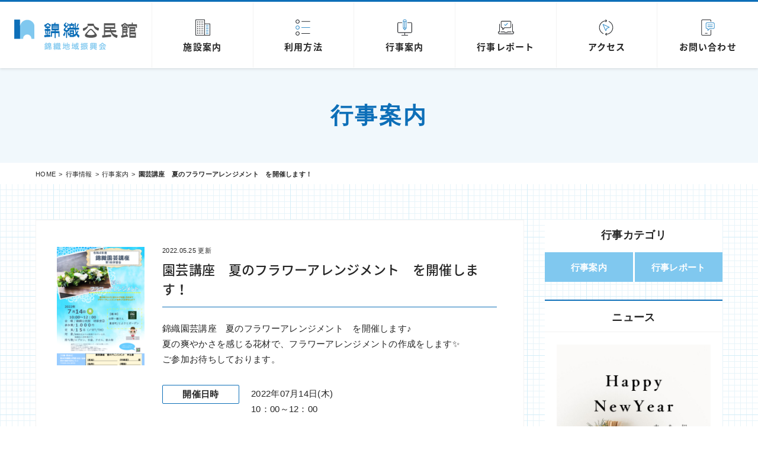

--- FILE ---
content_type: text/html; charset=UTF-8
request_url: https://www.nishiki-kou.jp/event/%E5%9C%92%E8%8A%B8%E8%AC%9B%E5%BA%A7%E3%80%80%E5%A4%8F%E3%81%AE%E3%83%95%E3%83%A9%E3%83%AF%E3%83%BC%E3%82%A2%E3%83%AC%E3%83%B3%E3%82%B8%E3%83%A1%E3%83%B3%E3%83%88%E3%80%80%E3%82%92%E9%96%8B%E5%82%AC/
body_size: 9645
content:
<!DOCTYPE html>
<html lang="ja">
<head prefix="og: http://ogp.me/ns#">
<meta charset="UTF-8" />
<meta http-equiv="X-UA-Compatible" content="IE=edge"/>
<meta name="viewport" content="width=device-width,initial-scale=1">
<title>園芸講座　夏のフラワーアレンジメント　を開催します！ | 行事案内 | 錦織公民館</title>
<meta name="description" content="" />
<meta name="keywords" content="" />
<meta property="og:site_name" content="錦織公民館" />
<meta property="og:url" content="https://www.nishiki-kou.jp/event/%e5%9c%92%e8%8a%b8%e8%ac%9b%e5%ba%a7%e3%80%80%e5%a4%8f%e3%81%ae%e3%83%95%e3%83%a9%e3%83%af%e3%83%bc%e3%82%a2%e3%83%ac%e3%83%b3%e3%82%b8%e3%83%a1%e3%83%b3%e3%83%88%e3%80%80%e3%82%92%e9%96%8b%e5%82%ac/" />
<meta property="og:type" content="article" />
<meta property="og:image" content="https://www.nishiki-kou.jp/cms1/wp-content/uploads/夏のフラワーアレンジメント-pdf.png" />
<meta property="og:title" content="園芸講座　夏のフラワーアレンジメント　を開催します！ | 錦織公民館" />
<meta property="og:description" content="" />
<link rel="start" href="https://www.nishiki-kou.jp" title="HOME" />
<meta name='robots' content='max-image-preview:large' />
<link rel='dns-prefetch' href='//ajax.googleapis.com' />
<link rel='dns-prefetch' href='//www.google.com' />
<link rel='dns-prefetch' href='//unpkg.com' />
<link rel='dns-prefetch' href='//fonts.googleapis.com' />
<link rel='dns-prefetch' href='//use.fontawesome.com' />
<link rel='dns-prefetch' href='//s.w.org' />
<link rel='stylesheet' id='reset-css'  href='https://www.nishiki-kou.jp/cms1/wp-content/themes/nishikikou_v1/css/reset.css' type='text/css' media='all' />
<link rel='stylesheet' id='base-css'  href='https://www.nishiki-kou.jp/cms1/wp-content/themes/nishikikou_v1/css/base.css' type='text/css' media='all' />
<link rel='stylesheet' id='content-css'  href='https://www.nishiki-kou.jp/cms1/wp-content/themes/nishikikou_v1/css/content.css' type='text/css' media='all' />
<link rel='stylesheet' id='post-css'  href='https://www.nishiki-kou.jp/cms1/wp-content/themes/nishikikou_v1/css/post.css' type='text/css' media='all' />
<link rel='stylesheet' id='wp-block-library-css'  href='https://www.nishiki-kou.jp/cms1/wp-includes/css/dist/block-library/style.min.css' type='text/css' media='all' />
<style id='global-styles-inline-css' type='text/css'>
body{--wp--preset--color--black: #000000;--wp--preset--color--cyan-bluish-gray: #abb8c3;--wp--preset--color--white: #ffffff;--wp--preset--color--pale-pink: #f78da7;--wp--preset--color--vivid-red: #cf2e2e;--wp--preset--color--luminous-vivid-orange: #ff6900;--wp--preset--color--luminous-vivid-amber: #fcb900;--wp--preset--color--light-green-cyan: #7bdcb5;--wp--preset--color--vivid-green-cyan: #00d084;--wp--preset--color--pale-cyan-blue: #8ed1fc;--wp--preset--color--vivid-cyan-blue: #0693e3;--wp--preset--color--vivid-purple: #9b51e0;--wp--preset--gradient--vivid-cyan-blue-to-vivid-purple: linear-gradient(135deg,rgba(6,147,227,1) 0%,rgb(155,81,224) 100%);--wp--preset--gradient--light-green-cyan-to-vivid-green-cyan: linear-gradient(135deg,rgb(122,220,180) 0%,rgb(0,208,130) 100%);--wp--preset--gradient--luminous-vivid-amber-to-luminous-vivid-orange: linear-gradient(135deg,rgba(252,185,0,1) 0%,rgba(255,105,0,1) 100%);--wp--preset--gradient--luminous-vivid-orange-to-vivid-red: linear-gradient(135deg,rgba(255,105,0,1) 0%,rgb(207,46,46) 100%);--wp--preset--gradient--very-light-gray-to-cyan-bluish-gray: linear-gradient(135deg,rgb(238,238,238) 0%,rgb(169,184,195) 100%);--wp--preset--gradient--cool-to-warm-spectrum: linear-gradient(135deg,rgb(74,234,220) 0%,rgb(151,120,209) 20%,rgb(207,42,186) 40%,rgb(238,44,130) 60%,rgb(251,105,98) 80%,rgb(254,248,76) 100%);--wp--preset--gradient--blush-light-purple: linear-gradient(135deg,rgb(255,206,236) 0%,rgb(152,150,240) 100%);--wp--preset--gradient--blush-bordeaux: linear-gradient(135deg,rgb(254,205,165) 0%,rgb(254,45,45) 50%,rgb(107,0,62) 100%);--wp--preset--gradient--luminous-dusk: linear-gradient(135deg,rgb(255,203,112) 0%,rgb(199,81,192) 50%,rgb(65,88,208) 100%);--wp--preset--gradient--pale-ocean: linear-gradient(135deg,rgb(255,245,203) 0%,rgb(182,227,212) 50%,rgb(51,167,181) 100%);--wp--preset--gradient--electric-grass: linear-gradient(135deg,rgb(202,248,128) 0%,rgb(113,206,126) 100%);--wp--preset--gradient--midnight: linear-gradient(135deg,rgb(2,3,129) 0%,rgb(40,116,252) 100%);--wp--preset--duotone--dark-grayscale: url('#wp-duotone-dark-grayscale');--wp--preset--duotone--grayscale: url('#wp-duotone-grayscale');--wp--preset--duotone--purple-yellow: url('#wp-duotone-purple-yellow');--wp--preset--duotone--blue-red: url('#wp-duotone-blue-red');--wp--preset--duotone--midnight: url('#wp-duotone-midnight');--wp--preset--duotone--magenta-yellow: url('#wp-duotone-magenta-yellow');--wp--preset--duotone--purple-green: url('#wp-duotone-purple-green');--wp--preset--duotone--blue-orange: url('#wp-duotone-blue-orange');--wp--preset--font-size--small: 13px;--wp--preset--font-size--medium: 20px;--wp--preset--font-size--large: 36px;--wp--preset--font-size--x-large: 42px;}.has-black-color{color: var(--wp--preset--color--black) !important;}.has-cyan-bluish-gray-color{color: var(--wp--preset--color--cyan-bluish-gray) !important;}.has-white-color{color: var(--wp--preset--color--white) !important;}.has-pale-pink-color{color: var(--wp--preset--color--pale-pink) !important;}.has-vivid-red-color{color: var(--wp--preset--color--vivid-red) !important;}.has-luminous-vivid-orange-color{color: var(--wp--preset--color--luminous-vivid-orange) !important;}.has-luminous-vivid-amber-color{color: var(--wp--preset--color--luminous-vivid-amber) !important;}.has-light-green-cyan-color{color: var(--wp--preset--color--light-green-cyan) !important;}.has-vivid-green-cyan-color{color: var(--wp--preset--color--vivid-green-cyan) !important;}.has-pale-cyan-blue-color{color: var(--wp--preset--color--pale-cyan-blue) !important;}.has-vivid-cyan-blue-color{color: var(--wp--preset--color--vivid-cyan-blue) !important;}.has-vivid-purple-color{color: var(--wp--preset--color--vivid-purple) !important;}.has-black-background-color{background-color: var(--wp--preset--color--black) !important;}.has-cyan-bluish-gray-background-color{background-color: var(--wp--preset--color--cyan-bluish-gray) !important;}.has-white-background-color{background-color: var(--wp--preset--color--white) !important;}.has-pale-pink-background-color{background-color: var(--wp--preset--color--pale-pink) !important;}.has-vivid-red-background-color{background-color: var(--wp--preset--color--vivid-red) !important;}.has-luminous-vivid-orange-background-color{background-color: var(--wp--preset--color--luminous-vivid-orange) !important;}.has-luminous-vivid-amber-background-color{background-color: var(--wp--preset--color--luminous-vivid-amber) !important;}.has-light-green-cyan-background-color{background-color: var(--wp--preset--color--light-green-cyan) !important;}.has-vivid-green-cyan-background-color{background-color: var(--wp--preset--color--vivid-green-cyan) !important;}.has-pale-cyan-blue-background-color{background-color: var(--wp--preset--color--pale-cyan-blue) !important;}.has-vivid-cyan-blue-background-color{background-color: var(--wp--preset--color--vivid-cyan-blue) !important;}.has-vivid-purple-background-color{background-color: var(--wp--preset--color--vivid-purple) !important;}.has-black-border-color{border-color: var(--wp--preset--color--black) !important;}.has-cyan-bluish-gray-border-color{border-color: var(--wp--preset--color--cyan-bluish-gray) !important;}.has-white-border-color{border-color: var(--wp--preset--color--white) !important;}.has-pale-pink-border-color{border-color: var(--wp--preset--color--pale-pink) !important;}.has-vivid-red-border-color{border-color: var(--wp--preset--color--vivid-red) !important;}.has-luminous-vivid-orange-border-color{border-color: var(--wp--preset--color--luminous-vivid-orange) !important;}.has-luminous-vivid-amber-border-color{border-color: var(--wp--preset--color--luminous-vivid-amber) !important;}.has-light-green-cyan-border-color{border-color: var(--wp--preset--color--light-green-cyan) !important;}.has-vivid-green-cyan-border-color{border-color: var(--wp--preset--color--vivid-green-cyan) !important;}.has-pale-cyan-blue-border-color{border-color: var(--wp--preset--color--pale-cyan-blue) !important;}.has-vivid-cyan-blue-border-color{border-color: var(--wp--preset--color--vivid-cyan-blue) !important;}.has-vivid-purple-border-color{border-color: var(--wp--preset--color--vivid-purple) !important;}.has-vivid-cyan-blue-to-vivid-purple-gradient-background{background: var(--wp--preset--gradient--vivid-cyan-blue-to-vivid-purple) !important;}.has-light-green-cyan-to-vivid-green-cyan-gradient-background{background: var(--wp--preset--gradient--light-green-cyan-to-vivid-green-cyan) !important;}.has-luminous-vivid-amber-to-luminous-vivid-orange-gradient-background{background: var(--wp--preset--gradient--luminous-vivid-amber-to-luminous-vivid-orange) !important;}.has-luminous-vivid-orange-to-vivid-red-gradient-background{background: var(--wp--preset--gradient--luminous-vivid-orange-to-vivid-red) !important;}.has-very-light-gray-to-cyan-bluish-gray-gradient-background{background: var(--wp--preset--gradient--very-light-gray-to-cyan-bluish-gray) !important;}.has-cool-to-warm-spectrum-gradient-background{background: var(--wp--preset--gradient--cool-to-warm-spectrum) !important;}.has-blush-light-purple-gradient-background{background: var(--wp--preset--gradient--blush-light-purple) !important;}.has-blush-bordeaux-gradient-background{background: var(--wp--preset--gradient--blush-bordeaux) !important;}.has-luminous-dusk-gradient-background{background: var(--wp--preset--gradient--luminous-dusk) !important;}.has-pale-ocean-gradient-background{background: var(--wp--preset--gradient--pale-ocean) !important;}.has-electric-grass-gradient-background{background: var(--wp--preset--gradient--electric-grass) !important;}.has-midnight-gradient-background{background: var(--wp--preset--gradient--midnight) !important;}.has-small-font-size{font-size: var(--wp--preset--font-size--small) !important;}.has-medium-font-size{font-size: var(--wp--preset--font-size--medium) !important;}.has-large-font-size{font-size: var(--wp--preset--font-size--large) !important;}.has-x-large-font-size{font-size: var(--wp--preset--font-size--x-large) !important;}
</style>
<link rel='stylesheet' id='contact-form-7-css'  href='https://www.nishiki-kou.jp/cms1/wp-content/plugins/contact-form-7/includes/css/styles.css' type='text/css' media='all' />
<link rel='stylesheet' id='contact-form-7-confirm-css'  href='https://www.nishiki-kou.jp/cms1/wp-content/plugins/contact-form-7-add-confirm/includes/css/styles.css' type='text/css' media='all' />
<link rel='stylesheet' id='responsive-lightbox-prettyphoto-css'  href='https://www.nishiki-kou.jp/cms1/wp-content/plugins/responsive-lightbox/assets/prettyphoto/prettyPhoto.min.css' type='text/css' media='all' />
<link rel='stylesheet' id='ppress-frontend-css'  href='https://www.nishiki-kou.jp/cms1/wp-content/plugins/wp-user-avatar/assets/css/frontend.min.css' type='text/css' media='all' />
<link rel='stylesheet' id='ppress-flatpickr-css'  href='https://www.nishiki-kou.jp/cms1/wp-content/plugins/wp-user-avatar/assets/flatpickr/flatpickr.min.css' type='text/css' media='all' />
<link rel='stylesheet' id='ppress-select2-css'  href='https://www.nishiki-kou.jp/cms1/wp-content/plugins/wp-user-avatar/assets/select2/select2.min.css' type='text/css' media='all' />
<link rel='stylesheet' id='wc-shortcodes-style-css'  href='https://www.nishiki-kou.jp/cms1/wp-content/plugins/wc-shortcodes/public/assets/css/style.css' type='text/css' media='all' />
<link rel='stylesheet' id='animations-css'  href='https://www.nishiki-kou.jp/cms1/wp-content/themes/nishikikou_v1/js/animations.css' type='text/css' media='all' />
<link rel='stylesheet' id='notosans-font-css'  href='//fonts.googleapis.com/earlyaccess/notosansjapanese.css' type='text/css' media='all' />
<link rel='stylesheet' id='FontAwesome-css'  href='//use.fontawesome.com/releases/v5.10.2/css/all.css' type='text/css' media='all' />
<link rel='stylesheet' id='MateriaIcons-css'  href='//fonts.googleapis.com/icon?family=Material+Icons' type='text/css' media='all' />
<link rel='stylesheet' id='wordpresscanvas-font-awesome-css'  href='https://www.nishiki-kou.jp/cms1/wp-content/plugins/wc-shortcodes/public/assets/css/font-awesome.min.css' type='text/css' media='all' />
<script type='text/javascript' src='//ajax.googleapis.com/ajax/libs/jquery/1.11.3/jquery.min.js' id='jquery-js'></script>
<script type='text/javascript' src='https://www.nishiki-kou.jp/cms1/wp-content/themes/nishikikou_v1/js/master.js' id='masterjs-js'></script>
<script type='text/javascript' src='https://www.nishiki-kou.jp/cms1/wp-content/plugins/responsive-lightbox/assets/prettyphoto/jquery.prettyPhoto.min.js' id='responsive-lightbox-prettyphoto-js'></script>
<script type='text/javascript' src='https://www.nishiki-kou.jp/cms1/wp-includes/js/underscore.min.js' id='underscore-js'></script>
<script type='text/javascript' src='https://www.nishiki-kou.jp/cms1/wp-content/plugins/responsive-lightbox/assets/infinitescroll/infinite-scroll.pkgd.min.js' id='responsive-lightbox-infinite-scroll-js'></script>
<script type='text/javascript' id='responsive-lightbox-js-extra'>
/* <![CDATA[ */
var rlArgs = {"script":"prettyphoto","selector":"lightbox","customEvents":"","activeGalleries":"1","animationSpeed":"normal","slideshow":"0","slideshowDelay":"5000","slideshowAutoplay":"0","opacity":"0.75","showTitle":"1","allowResize":"1","allowExpand":"1","width":"1080","height":"720","separator":"\/","theme":"pp_default","horizontalPadding":"20","hideFlash":"0","wmode":"opaque","videoAutoplay":"0","modal":"0","deeplinking":"0","overlayGallery":"1","keyboardShortcuts":"1","social":"0","woocommerce_gallery":"0","ajaxurl":"https:\/\/www.nishiki-kou.jp\/cms1\/wp-admin\/admin-ajax.php","nonce":"4eead93414","preview":"false","postId":"7331"};
/* ]]> */
</script>
<script type='text/javascript' src='https://www.nishiki-kou.jp/cms1/wp-content/plugins/responsive-lightbox/js/front.js' id='responsive-lightbox-js'></script>
<script type='text/javascript' src='https://www.nishiki-kou.jp/cms1/wp-content/plugins/wp-user-avatar/assets/flatpickr/flatpickr.min.js' id='ppress-flatpickr-js'></script>
<script type='text/javascript' src='https://www.nishiki-kou.jp/cms1/wp-content/plugins/wp-user-avatar/assets/select2/select2.min.js' id='ppress-select2-js'></script>
<script type='text/javascript' src='//unpkg.com/ionicons@4.5.5/dist/ionicons.js' id='Ionicons-js'></script>
<link rel="canonical" href="https://www.nishiki-kou.jp/event/%e5%9c%92%e8%8a%b8%e8%ac%9b%e5%ba%a7%e3%80%80%e5%a4%8f%e3%81%ae%e3%83%95%e3%83%a9%e3%83%af%e3%83%bc%e3%82%a2%e3%83%ac%e3%83%b3%e3%82%b8%e3%83%a1%e3%83%b3%e3%83%88%e3%80%80%e3%82%92%e9%96%8b%e5%82%ac/" />
<link rel='shortlink' href='https://www.nishiki-kou.jp/?p=7331' />
<link rel="alternate" type="application/json+oembed" href="https://www.nishiki-kou.jp/wp-json/oembed/1.0/embed?url=https%3A%2F%2Fwww.nishiki-kou.jp%2Fevent%2F%25e5%259c%2592%25e8%258a%25b8%25e8%25ac%259b%25e5%25ba%25a7%25e3%2580%2580%25e5%25a4%258f%25e3%2581%25ae%25e3%2583%2595%25e3%2583%25a9%25e3%2583%25af%25e3%2583%25bc%25e3%2582%25a2%25e3%2583%25ac%25e3%2583%25b3%25e3%2582%25b8%25e3%2583%25a1%25e3%2583%25b3%25e3%2583%2588%25e3%2580%2580%25e3%2582%2592%25e9%2596%258b%25e5%2582%25ac%2F" />
<link rel="alternate" type="text/xml+oembed" href="https://www.nishiki-kou.jp/wp-json/oembed/1.0/embed?url=https%3A%2F%2Fwww.nishiki-kou.jp%2Fevent%2F%25e5%259c%2592%25e8%258a%25b8%25e8%25ac%259b%25e5%25ba%25a7%25e3%2580%2580%25e5%25a4%258f%25e3%2581%25ae%25e3%2583%2595%25e3%2583%25a9%25e3%2583%25af%25e3%2583%25bc%25e3%2582%25a2%25e3%2583%25ac%25e3%2583%25b3%25e3%2582%25b8%25e3%2583%25a1%25e3%2583%25b3%25e3%2583%2588%25e3%2580%2580%25e3%2582%2592%25e9%2596%258b%25e5%2582%25ac%2F&#038;format=xml" />
<!-- Favicon Rotator -->
<link rel="shortcut icon" href="https://www.nishiki-kou.jp/cms1/wp-content/uploads/2020/01/favi_s-16x16.png" />
<link rel="apple-touch-icon-precomposed" href="https://www.nishiki-kou.jp/cms1/wp-content/uploads/2020/01/favi_b-114x114.png" />
<!-- End Favicon Rotator -->
<link href="https://fonts.googleapis.com/css?family=Droid+Sans:700|Lato:900|Anton" rel="stylesheet" type="text/css" />
<link rel="stylesheet" id="option-css"  href="https://www.nishiki-kou.jp/cms1/wp-content/themes/nishikikou_v1/css/style_options.css" type="text/css" media="all" />
<link rel="stylesheet" id="sns-css"  href="https://www.nishiki-kou.jp/cms1/wp-content/themes/nishikikou_v1/css/style_sns.css" type="text/css" media="all" />
<link rel="pingback" href="https://www.nishiki-kou.jp/cms1/xmlrpc.php" />
<link rel="stylesheet" type="text/css" media="all" href="https://www.nishiki-kou.jp/cms1/wp-content/themes/nishikikou_v1/style.css" />
<script type="text/javascript">

  var _gaq = _gaq || [];
  _gaq.push(['_setAccount', 'UA-156842964-1']);
  _gaq.push(['_trackPageview']);

  (function() {
	var ga = document.createElement('script'); ga.type = 'text/javascript'; ga.async = true;
	ga.src = ('https:' == document.location.protocol ? 'https://ssl' : 'http://www') + '.google-analytics.com/ga.js';
	var s = document.getElementsByTagName('script')[0]; s.parentNode.insertBefore(ga, s);
  })();

</script>
		</head>
<body class="single single-post single-format-standard wc-shortcodes-font-awesome-enabled ">
<noscript>
<p class="nojs">javascript が無効になっているか、お使いのブラウザーでサポートされていません。このサイトが正常に動作するには、javascript が必要です。</p>
</noscript>
<div id="wrap">
<!-- header -->
<header>
<div class="header-inner">
<div class="logo-box">
<div class="logo">
<a href="https://www.nishiki-kou.jp/" title="錦織公民館" rel="home"><img src="https://www.nishiki-kou.jp/cms1/wp-content/themes/nishikikou_v1/images/headers/logo_sp.png" alt="錦織公民館｜錦織地域振興会｜登米市東和町" class="js_img-switch"></a>
</div>
</div><!-- / .logo-box -->
<nav id="gnav">
<ul><li class="menu1"><a href="https://www.nishiki-kou.jp/about/"><span>公民館の概要</span></a></li>
<li class="menu2"><a href="https://www.nishiki-kou.jp/facility/"><span>施設案内</span></a></li>
<li class="menu3"><a href="https://www.nishiki-kou.jp/utilization/"><span>利用方法</span></a></li>
<li class="menu4"><a href="https://www.nishiki-kou.jp/category/event/"><span>行事案内</span></a></li>
<li class="menu5"><a href="https://www.nishiki-kou.jp/category/report/"><span>行事レポート</span></a></li>
<li class="menu6"><a href="https://www.nishiki-kou.jp/access/"><span>アクセス</span></a></li>
<li class="menu7"><a href="https://www.nishiki-kou.jp/letter/"><span>公民館･振興会だより</span></a></li>
<li class="menu8"><a href="https://www.nishiki-kou.jp/introduction/"><span>錦織の紹介</span></a></li>
<li class="menu9"><a href="https://www.nishiki-kou.jp/organization/"><span>錦織地域振興会について</span></a></li>
<li class="menu10"><a href="https://www.nishiki-kou.jp/sitepolicy/"><span>サイトのご利用にあたって</span></a></li>
<li class="menu11"><a href="https://www.nishiki-kou.jp/privacy/"><span>個人情報保護方針</span></a></li>
<li class="menu12"><a href="https://www.nishiki-kou.jp/news/"><span>お知らせ</span></a></li>
<li class="menu13"><a href="https://www.nishiki-kou.jp/hotnews-list/"><span>ニュース</span></a></li>
<li class="menu14"><a href="https://www.nishiki-kou.jp/contact/"><span>お問い合わせ</span></a></li>
</ul></nav><!-- / gnav -->
</div><!-- / .header-inner -->
</header>
<!-- /header -->
<div class="pageTitBnr">
<div class="pageTitInner">
<h1 class="pageTit">行事案内</h1>

</div>
</div><!-- /.pageTitBnr -->
<div class="panList">
<div class="panListInner">
<ul><li id="panHome"><a href="https://www.nishiki-kou.jp">HOME</a></li><li><span>&gt;</span>行事情報</li><li><span>&gt;</span><a href="https://www.nishiki-kou.jp/category/event/">行事案内</a></li><li><span>&gt;</span>園芸講座　夏のフラワーアレンジメント　を開催します！</li></ul></div>
</div><!-- /.panList -->
<div id="container">
<div class="innerBox">
<div id="content">
<div id="post-7331" class="post-7331 post type-post status-publish format-standard has-post-thumbnail hentry category-event">
<!============================================== 行事案内 start ==>
<section id="sec-head" class="cf">
<div class="event-box">
<div class="event-detail">
<!-------------------------------- 画像 -->
<div class="img-box">
<img width="148" height="200" src="https://www.nishiki-kou.jp/cms1/wp-content/uploads/夏のフラワーアレンジメント-pdf-148x200.png" class="attachment-148-200 size-148-200 thumb-of-pdf wp-post-image" alt="夏のフラワーアレンジメントのサムネイル" /></div>
<!-------------------------------- 更新日／タイトル／コメント -->
<div class="txt-box">
<span class="event-update">2022.05.25 更新</span>
<h3 class="event-ttl">園芸講座　夏のフラワーアレンジメント　を開催します！</h3>
<p>錦織園芸講座　夏のフラワーアレンジメント　を開催します♪</p>
<p>夏の爽やかさを感じる花材で、フラワーアレンジメントの作成をします✨</p>
<p>ご参加お待ちしております。</p>
<!-- .detail-place -->
<div class="detail-place">
<!-------------------------------- 開催日時 -->
<div class="detail-box">
<div class="detail-ttl">
<span>開催日時</span>
</div>
<div class="detail-txt">
<p>2022年07月14日(木)</p>
<p>10：00～12：00</p>
</div>
</div>
<!-------------------------------- 開催場所 -->
<div class="detail-box">
<div class="detail-ttl">
<span>開催場所</span>
</div>
<div class="detail-txt">
<p><p>錦織公民館　研修室②</p>
</p>
</div>
</div>
<!-------------------------------- 行事内容 -->
<!-------------------------------- 参加対象 -->
<!-------------------------------- 参加費 -->
<div class="detail-box">
<div class="detail-ttl">
<span>参加費</span>
</div>
<div class="detail-txt">
<p>１,０００円（材料費）※当日納入。</p>
</div>
</div>
<!-------------------------------- 持ち物 -->
<div class="detail-box">
<div class="detail-ttl">
<span>持ち物</span>
</div>
<div class="detail-txt">
<p>エプロン、手袋、タオル、飲み物</p>
</div>
</div>
<!-------------------------------- 申込締切 -->
<div class="detail-box">
<div class="detail-ttl">
<span>申込締切</span>
</div>
<div class="detail-txt">
<p>定員１５名で締切り（7/7（木））</p>
</div>
</div>
<!-------------------------------- その他 -->
<!-------------------------------- 案内チラシ -->
<div class="detail-box">
<div class="detail-ttl e-pdf">
<span>案内チラシ</span>
</div>
<div class="detail-txt e-pdf">
<a href="https://www.nishiki-kou.jp/cms1/wp-content/uploads/夏のフラワーアレンジメント.pdf" target="_blank"><span>クリックでPDFファイルが開きます</span></a>
</div>
</div>
<!-------------------------------- 自由入力エリア -->
<div class="entry-content post-content">
</div><!-- / .entry-content -->
</div><!-- / .detail-place -->
<!-------------------------------- 担当者／問い合わせ先 -->
<div class="author-foot is-bg">
<ul class="staff-box">
<li class="staff-ttl">お問い合わせ</li>
<li class="staff-img"><img data-del="avatar" src='https://www.nishiki-kou.jp/cms1/wp-content/uploads/icon_author03.png' class='avatar pp-user-avatar avatar-20 photo ' height='20' width='20'/></li>
<li class="staff-name"><a href="https://www.nishiki-kou.jp/author/staff-02/" title="yumi の投稿" rel="author">yumi</a></li></ul>
<ul class="contact-box">
<li class="contact-tel">0220-53-3003</li>
</ul>
</div>
</div><!-- / .txt-box -->
</div>
<!------------------------------------------- / .event-box -->
</section>
<!============================================== 行事案内 end ==>


<div id="nav-below" class="navigation">
<div class="nav-previous"><a href="https://www.nishiki-kou.jp/event/%e9%8c%a6%e7%b9%94%e9%95%b7%e7%94%9f%e5%a4%a7%e5%ad%a6%e7%ac%ac%ef%bc%92%e5%9b%9e%e5%ad%a6%e7%bf%92%e4%bc%9a%e9%96%8b%e5%82%ac%e3%81%97%e3%81%be%e3%81%99%e2%9b%b3/" rel="prev">前へ</a></div>
<div class="nav-back"><a href="https://www.nishiki-kou.jp/category/event/">一覧に戻る</a></div>
<div class="nav-next"><a href="https://www.nishiki-kou.jp/event/%e3%81%bf%e3%81%a1%e3%81%ae%e3%81%8f%e3%81%82%e3%81%98%e3%81%95%e3%81%84%e5%9c%92%e3%80%80%e3%81%b8%e3%81%8a%e5%87%ba%e6%8e%9b%e3%81%91%e3%81%97%e3%81%be%e3%81%9b%e3%82%93%e3%81%8b%ef%bc%9f/" rel="next">次へ</a></div>
</div><!-- / #nav-below .navigation -->
</div><!-- / #post-## -->
</div><!-- / #content -->
<div id="sideTower">
<div class="sideList sideWidget">
<div class="side-ttl-head">
<h3 class="side-ttl">行事カテゴリ</h3>
</div>
<ul class="side-list">
	<li class="cat-item cat-item-3"><a href="https://www.nishiki-kou.jp/category/event/">行事案内</a>
</li>
	<li class="cat-item cat-item-18"><a href="https://www.nishiki-kou.jp/category/report/">行事レポート</a>
</li>
 
</ul>
</div>
<!-- ============================================== ニュース start -->
<div class="sideWidget">
<div class="side-ttl-head-border">
<h3 class="side-ttl">ニュース</h3>
</div>
<ul class="side-news__list">
<li class="side-news__item">
<a href="https://www.nishiki-kou.jp/hotnews/%f0%9f%8e%8d%e6%98%8e%e3%81%91%e3%81%be%e3%81%97%e3%81%a6%e3%81%8a%e3%82%81%e3%81%a7%e3%81%a8%e3%81%86%e3%81%94%e3%81%96%e3%81%84%e3%81%be%e3%81%99%f0%9f%8e%8d-3/">
<div class="side-news__thumb">
<img width="1080" height="1920" src="https://www.nishiki-kou.jp/cms1/wp-content/uploads/茶-HappyNewYear-お正月-新年-年賀状-挨拶-Instagram-ストーリー.jpg" class="attachment-newsImg-side size-newsImg-side wp-post-image" alt="" loading="lazy" /></div>
<div class="side-news__text">
<span class="side-news__date">2026.01.04</span>
<h3 class="side-news__ttl">&#x1f38d;明けましておめでとうございます&#x1f38d;</h3>
</div>
</a>
</li>
<li class="side-news__item">
<a href="https://www.nishiki-kou.jp/hotnews/%e5%b9%b4%e6%9c%ab%e5%b9%b4%e5%a7%8b%e4%bc%91%e9%a4%a8%e3%81%ae%e3%81%8a%e7%9f%a5%e3%82%89%e3%81%9b/">
<div class="side-news__thumb">
<img width="1080" height="1350" src="https://www.nishiki-kou.jp/cms1/wp-content/uploads/オレンジ　白　茶色　シンプル　年末年始　休業　お知らせ　Instagram　投稿.png" class="attachment-newsImg-side size-newsImg-side wp-post-image" alt="" loading="lazy" /></div>
<div class="side-news__text">
<span class="side-news__date">2025.12.26</span>
<h3 class="side-news__ttl">年末年始休館のお知らせ</h3>
</div>
</a>
</li>
<li class="side-news__item">
<a href="https://www.nishiki-kou.jp/hotnews/%e6%9d%b1%e5%92%8c%e4%b8%ad%e5%ad%a6%e6%a0%a1%ef%bc%91%e5%b9%b4%e7%94%9f%e3%81%ae%e3%81%bf%e3%81%aa%e3%81%95%e3%82%93%e3%81%8b%e3%82%89%f0%9f%8e%84/">
<div class="side-news__thumb">
<img width="1477" height="1108" src="https://www.nishiki-kou.jp/cms1/wp-content/uploads/5T61zbYKKiHV55PRaAwUsm-1nOlTui8zfxBk1YpDG1u1vPoowoigNigfycpzAhq61qJbkt5-KYn3Y0ytAXTC6-4TviVj7IHS7hYU5xCV0UrvBaOgIK3TGcIvldF3R8O3hQ7XXNlMIvOKyR-Uke5ipw.jpg" class="attachment-newsImg-side size-newsImg-side wp-post-image" alt="" loading="lazy" /></div>
<div class="side-news__text">
<span class="side-news__date">2025.12.05</span>
<h3 class="side-news__ttl">東和中学校１年生のみなさんから&#x1f384;</h3>
</div>
</a>
</li>
</ul>
<div class="button02">
<a href="https://www.nishiki-kou.jp/hotnews-list/">
<span>ニュース一覧を見る</span>
</a>
</div>
</div><!-- / .sideWidget -->
<!-- ============================================== ニュース end -->
<!-- ============================================== 動画ギャラリー start -->
<div class="sideWidget">
<div class="side-ttl-head-border">
<h3 class="side-ttl">動画ギャラリー</h3>
</div>
<div class="side-event">

<div class="side-movie">
<div class="movie-iframe"><iframe width="456" height="810" src="https://www.youtube.com/embed/zV0OET3BwpY" title="錦織公民館まつり＆錦織青空市2025 開催しました！　#宮城　#登米市　#お祭りわっしょい  #おすすめ" frameborder="0" allow="accelerometer; autoplay; clipboard-write; encrypted-media; gyroscope; picture-in-picture; web-share" referrerpolicy="strict-origin-when-cross-origin" allowfullscreen></iframe></div>
<h3 class="side-movie-title">錦織公民館まつり＆錦織青空市　ゆっくりバージョン！</h3>
</div>
</div><!-- / .side-event -->
<div class="button02">
<a href="https://www.nishiki-kou.jp/movie/">
<span>動画一覧を見る</span>
</a>
</div>
</div><!-- / .sideWidget -->
<!-- ============================================== 動画ギャラリー end -->
<!-- ============================================== サイドメニュー start -->
<div class="side-menu">
<div class="side-menu-box">
<a href="https://www.nishiki-kou.jp/letter/" class="side-menu-link">
<p class="side-menu-ttl">公民館だより</p>
<p class="side-menu-ttl">振興会だより</p>
<span class="icon-side icon-side-menu01"></span>
</a>
</div><!-- / .side-menu-box -->
<div class="side-menu-box">
<a href="https://www.nishiki-kou.jp/facility/" class="side-menu-link">
<p class="side-menu-ttl">施設案内</p>
<p class="side-menu-subttl">施設詳細・利用料金はこちら</p>
<span class="icon-side icon-side-menu03"></span>
</a>
</div><!-- / .side-menu-box -->
<div class="side-menu-box">
<a href="https://www.nishiki-kou.jp/application/" class="side-menu-link">
<p class="side-menu-ttl">各種申請書</p>
<p class="side-menu-subttl">様式のダウンロードはこちら</p>
<span class="icon-side icon-side-menu04"></span>
</a>
</div><!-- / .side-menu-box -->
<div class="side-menu-box">
<a href="https://www.nishiki-kou.jp/introduction/" class="side-menu-link">
<p class="side-menu-ttl">錦織の紹介</p>
<p class="side-menu-subttl">私たちの錦織はこんなところです</p>
<span class="icon-side icon-side-menu05"></span>
</a>
</div><!-- / .side-menu-box -->
<div class="side-menu-box">
<a href="https://www.nishiki-kou.jp/organization/" class="side-menu-link">
<p class="side-menu-ttl">錦織地域振興会<span class="side-menu-ttl-s">について</span></p>
<p class="side-menu-subttl">錦織地域振興会の紹介です</p>
<span class="icon-side icon-side-menu06"></span>
</a>
</div><!-- / .side-menu-box -->
<div class="side-menu-box">
<a href="https://www.nishiki-kou.jp/project/" class="side-menu-link">
<p class="side-menu-ttl">錦織地域づくり計画</p>
<p class="side-menu-subttl">錦織地域づくり計画をご覧ください</p>
<span class="icon-side icon-side-menu09"></span>
</a>
</div><!-- / .side-menu-box -->
<div class="side-menu-box">
<a href="https://www.nishiki-kou.jp/contact/" class="side-menu-link">
<p class="side-menu-ttl">お問い合わせ</p>
<p class="side-menu-subttl">お気軽にお問い合わせください</p>
<span class="icon-side icon-side-menu07"></span>
</a>
</div><!-- / .side-menu-box -->
<div class="side-menu-box">
<a href="https://www.nishiki-kou.jp/access/" class="side-menu-link">
<p class="side-menu-ttl">アクセス</p>
<p class="side-menu-subttl">錦織公民館への交通アクセス</p>
<span class="icon-side icon-side-menu08"></span>
</a>
</div><!-- / .side-menu-box -->
<div class="side-menu-box -sns">
<p class="item">
<a href="https://lin.ee/8EINpBq" target="_blank"><img src="https://www.nishiki-kou.jp/cms1/wp-content/themes/nishikikou_v1/images/common/icon_line.png"></a>
</p>
<p class="item">
<a href="https://www.facebook.com/profile.php?id=100054235190912" target="_blank"><img src="https://www.nishiki-kou.jp/cms1/wp-content/themes/nishikikou_v1/images/common/icon_fb.png"></a>
</p>
<p class="item">
<a href="https://www.instagram.com/nishikiori_kou3003/" target="_blank"><img src="https://www.nishiki-kou.jp/cms1/wp-content/themes/nishikikou_v1/images/common/icon_ig.png"></a>
</p>
</div><!-- / .side-menu-box sns -->
</div>
<!-- ============================================== サイドメニュー end -->
</div><!-- / #sideTower -->
</div><!-- / .InnerBox -->
</div><!-- / #container -->
<div id="footerSection">
<div class="innerBox">
<a href="#wrap" class="pagetop"><span>ページの上へ</span></a>
</div><!-- / .innerBox -->
<footer>
<div class="innerBox">
<div class="footer-head">
<div class="footer-head-left">
<h1 class="footer-logo">
<a href="https://www.nishiki-kou.jp/" title="錦織公民館" rel="home"><img src="https://www.nishiki-kou.jp/cms1/wp-content/themes/nishikikou_v1/images/common/footer_logo_sp.png" alt="錦織公民館｜錦織地域振興会｜登米市東和町" class="js_img-switch"></a>
</h1>
<div class="footer-text">
<p><span class="post">〒987-0903</span><span class="addr">宮城県登米市東和町錦織字雷神山15-3</span><span class="tel">Tel／Fax：<a href="tel:0220-53-3003">0220-53- 3003</a></span></p>
<span class="open">【開館時間】 8:30 - 22:00</span><span class="close">【休館日】 12月29日から翌年1月3日まで</span>
</div>
</div>
<div class="footer-head-right">
<a href="https://goo.gl/maps/HLq9aCwe238tHRix5" target="_blank" class="map-link" rel="noopener">Google Map</a>
<ul class="footer-menu">
<li class="footer-menu-link">
<a href="https://www.nishiki-kou.jp/sitepolicy/">サイトの利用にあたって</a>
</li>
<li class="footer-menu-link">
<a href="https://www.nishiki-kou.jp/privacy/">個人情報保護方針</a>
</li>
</ul>
</div>
</div>
</div><!-- / .innerBox -->
<div class="footer-bottom">
<small>Copyright © 錦織地域振興会 All rights reserved.</small>
</div>
</footer><!-- / footer -->
</div><!-- / .footerSection -->
</div><!-- / #containe -->
</div><!-- / #wrap -->
<script type='text/javascript' id='contact-form-7-js-extra'>
/* <![CDATA[ */
var wpcf7 = {"apiSettings":{"root":"https:\/\/www.nishiki-kou.jp\/wp-json\/contact-form-7\/v1","namespace":"contact-form-7\/v1"}};
/* ]]> */
</script>
<script type='text/javascript' src='https://www.nishiki-kou.jp/cms1/wp-content/plugins/contact-form-7/includes/js/scripts.js' id='contact-form-7-js'></script>
<script type='text/javascript' src='https://www.nishiki-kou.jp/cms1/wp-includes/js/jquery/jquery.form.min.js' id='jquery-form-js'></script>
<script type='text/javascript' src='https://www.nishiki-kou.jp/cms1/wp-content/plugins/contact-form-7-add-confirm/includes/js/scripts.js' id='contact-form-7-confirm-js'></script>
<script type='text/javascript' id='ppress-frontend-script-js-extra'>
/* <![CDATA[ */
var pp_ajax_form = {"ajaxurl":"https:\/\/www.nishiki-kou.jp\/cms1\/wp-admin\/admin-ajax.php","confirm_delete":"Are you sure?","deleting_text":"Deleting...","deleting_error":"An error occurred. Please try again.","nonce":"91580fa8cc","disable_ajax_form":"false"};
/* ]]> */
</script>
<script type='text/javascript' src='https://www.nishiki-kou.jp/cms1/wp-content/plugins/wp-user-avatar/assets/js/frontend.min.js' id='ppress-frontend-script-js'></script>
<script type='text/javascript' src='https://www.google.com/recaptcha/api.js?render=6LcBSzopAAAAAPUZSalyUeCoYfa0lwE7CNNJT7C7' id='google-recaptcha-js'></script>
<script type='text/javascript' src='https://www.nishiki-kou.jp/cms1/wp-includes/js/imagesloaded.min.js' id='imagesloaded-js'></script>
<script type='text/javascript' src='https://www.nishiki-kou.jp/cms1/wp-includes/js/masonry.min.js' id='masonry-js'></script>
<script type='text/javascript' src='https://www.nishiki-kou.jp/cms1/wp-includes/js/jquery/jquery.masonry.min.js' id='jquery-masonry-js'></script>
<script type='text/javascript' id='wc-shortcodes-rsvp-js-extra'>
/* <![CDATA[ */
var WCShortcodes = {"ajaxurl":"https:\/\/www.nishiki-kou.jp\/cms1\/wp-admin\/admin-ajax.php"};
/* ]]> */
</script>
<script type='text/javascript' src='https://www.nishiki-kou.jp/cms1/wp-content/plugins/wc-shortcodes/public/assets/js/rsvp.js' id='wc-shortcodes-rsvp-js'></script>
<script type='text/javascript' src='https://www.nishiki-kou.jp/cms1/wp-content/themes/nishikikou_v1/js/prefixfree.min.js' id='prefixfree-js'></script>
<script type='text/javascript' src='https://www.nishiki-kou.jp/cms1/wp-content/themes/nishikikou_v1/js/jquery.slimmenu.js' id='jquery.slimmenu-js'></script>
<script type='text/javascript' src='https://www.nishiki-kou.jp/cms1/wp-content/themes/nishikikou_v1/js/jquery.easing.min.js' id='jquery.easing.-js'></script>
<script type='text/javascript' src='https://www.nishiki-kou.jp/cms1/wp-content/themes/nishikikou_v1/js/transformicons.js' id='transformicons-js'></script>
<script type='text/javascript' src='https://www.nishiki-kou.jp/cms1/wp-content/themes/nishikikou_v1/js/jquery.matchHeight.js' id='jquery.matchHeight-js'></script>
<script type='text/javascript' src='https://www.nishiki-kou.jp/cms1/wp-content/themes/nishikikou_v1/js/css3-animate-it.js' id='css3-animate-it-js'></script>
<script type='text/javascript' src='https://www.nishiki-kou.jp/cms1/wp-content/themes/nishikikou_v1/js/jquery.waypoints.min.js' id='jquery.waypoints-js'></script>
<script type="text/javascript">
( function( grecaptcha, sitekey, actions ) {

	var wpcf7recaptcha = {

		execute: function( action ) {
			grecaptcha.execute(
				sitekey,
				{ action: action }
			).then( function( token ) {
				var forms = document.getElementsByTagName( 'form' );

				for ( var i = 0; i < forms.length; i++ ) {
					var fields = forms[ i ].getElementsByTagName( 'input' );

					for ( var j = 0; j < fields.length; j++ ) {
						var field = fields[ j ];

						if ( 'g-recaptcha-response' === field.getAttribute( 'name' ) ) {
							field.setAttribute( 'value', token );
							break;
						}
					}
				}
			} );
		},

		executeOnHomepage: function() {
			wpcf7recaptcha.execute( actions[ 'homepage' ] );
		},

		executeOnContactform: function() {
			wpcf7recaptcha.execute( actions[ 'contactform' ] );
		},

	};

	grecaptcha.ready(
		wpcf7recaptcha.executeOnHomepage
	);

	document.addEventListener( 'change',
		wpcf7recaptcha.executeOnContactform, false
	);

	document.addEventListener( 'wpcf7submit',
		wpcf7recaptcha.executeOnHomepage, false
	);

} )(
	grecaptcha,
	'6LcBSzopAAAAAPUZSalyUeCoYfa0lwE7CNNJT7C7',
	{"homepage":"homepage","contactform":"contactform"}
);
</script>
<!============================================== Javascript start ==>
<script type="text/javascript">
// sp時メニュー（slimmenu）
$('#gnav ul').slimmenu(
{
    resizeWidth: '959',
    collapserTitle: '',
    animSpeed: 'medium',
    easingEffect: null,
    indentChildren: false,
    childrenIndenter: '&nbsp;'
});

// ハンバーガーボタン
$(function() {
  $('.menu-trigger').click(function() {
    $(this).toggleClass('active'); 
  }); 
});

// 高さ揃え
$(function() {
    $('.report-box .report-list .txt-box .report-ttl').matchHeight();
    $('.home .event-box .event-detail .txt-box').matchHeight();
});

</script>
<!============================================== Javascript end ==>
</body>
</html>

--- FILE ---
content_type: text/html; charset=utf-8
request_url: https://www.google.com/recaptcha/api2/anchor?ar=1&k=6LcBSzopAAAAAPUZSalyUeCoYfa0lwE7CNNJT7C7&co=aHR0cHM6Ly93d3cubmlzaGlraS1rb3UuanA6NDQz&hl=en&v=N67nZn4AqZkNcbeMu4prBgzg&size=invisible&anchor-ms=20000&execute-ms=30000&cb=123qgxs4jhe
body_size: 48866
content:
<!DOCTYPE HTML><html dir="ltr" lang="en"><head><meta http-equiv="Content-Type" content="text/html; charset=UTF-8">
<meta http-equiv="X-UA-Compatible" content="IE=edge">
<title>reCAPTCHA</title>
<style type="text/css">
/* cyrillic-ext */
@font-face {
  font-family: 'Roboto';
  font-style: normal;
  font-weight: 400;
  font-stretch: 100%;
  src: url(//fonts.gstatic.com/s/roboto/v48/KFO7CnqEu92Fr1ME7kSn66aGLdTylUAMa3GUBHMdazTgWw.woff2) format('woff2');
  unicode-range: U+0460-052F, U+1C80-1C8A, U+20B4, U+2DE0-2DFF, U+A640-A69F, U+FE2E-FE2F;
}
/* cyrillic */
@font-face {
  font-family: 'Roboto';
  font-style: normal;
  font-weight: 400;
  font-stretch: 100%;
  src: url(//fonts.gstatic.com/s/roboto/v48/KFO7CnqEu92Fr1ME7kSn66aGLdTylUAMa3iUBHMdazTgWw.woff2) format('woff2');
  unicode-range: U+0301, U+0400-045F, U+0490-0491, U+04B0-04B1, U+2116;
}
/* greek-ext */
@font-face {
  font-family: 'Roboto';
  font-style: normal;
  font-weight: 400;
  font-stretch: 100%;
  src: url(//fonts.gstatic.com/s/roboto/v48/KFO7CnqEu92Fr1ME7kSn66aGLdTylUAMa3CUBHMdazTgWw.woff2) format('woff2');
  unicode-range: U+1F00-1FFF;
}
/* greek */
@font-face {
  font-family: 'Roboto';
  font-style: normal;
  font-weight: 400;
  font-stretch: 100%;
  src: url(//fonts.gstatic.com/s/roboto/v48/KFO7CnqEu92Fr1ME7kSn66aGLdTylUAMa3-UBHMdazTgWw.woff2) format('woff2');
  unicode-range: U+0370-0377, U+037A-037F, U+0384-038A, U+038C, U+038E-03A1, U+03A3-03FF;
}
/* math */
@font-face {
  font-family: 'Roboto';
  font-style: normal;
  font-weight: 400;
  font-stretch: 100%;
  src: url(//fonts.gstatic.com/s/roboto/v48/KFO7CnqEu92Fr1ME7kSn66aGLdTylUAMawCUBHMdazTgWw.woff2) format('woff2');
  unicode-range: U+0302-0303, U+0305, U+0307-0308, U+0310, U+0312, U+0315, U+031A, U+0326-0327, U+032C, U+032F-0330, U+0332-0333, U+0338, U+033A, U+0346, U+034D, U+0391-03A1, U+03A3-03A9, U+03B1-03C9, U+03D1, U+03D5-03D6, U+03F0-03F1, U+03F4-03F5, U+2016-2017, U+2034-2038, U+203C, U+2040, U+2043, U+2047, U+2050, U+2057, U+205F, U+2070-2071, U+2074-208E, U+2090-209C, U+20D0-20DC, U+20E1, U+20E5-20EF, U+2100-2112, U+2114-2115, U+2117-2121, U+2123-214F, U+2190, U+2192, U+2194-21AE, U+21B0-21E5, U+21F1-21F2, U+21F4-2211, U+2213-2214, U+2216-22FF, U+2308-230B, U+2310, U+2319, U+231C-2321, U+2336-237A, U+237C, U+2395, U+239B-23B7, U+23D0, U+23DC-23E1, U+2474-2475, U+25AF, U+25B3, U+25B7, U+25BD, U+25C1, U+25CA, U+25CC, U+25FB, U+266D-266F, U+27C0-27FF, U+2900-2AFF, U+2B0E-2B11, U+2B30-2B4C, U+2BFE, U+3030, U+FF5B, U+FF5D, U+1D400-1D7FF, U+1EE00-1EEFF;
}
/* symbols */
@font-face {
  font-family: 'Roboto';
  font-style: normal;
  font-weight: 400;
  font-stretch: 100%;
  src: url(//fonts.gstatic.com/s/roboto/v48/KFO7CnqEu92Fr1ME7kSn66aGLdTylUAMaxKUBHMdazTgWw.woff2) format('woff2');
  unicode-range: U+0001-000C, U+000E-001F, U+007F-009F, U+20DD-20E0, U+20E2-20E4, U+2150-218F, U+2190, U+2192, U+2194-2199, U+21AF, U+21E6-21F0, U+21F3, U+2218-2219, U+2299, U+22C4-22C6, U+2300-243F, U+2440-244A, U+2460-24FF, U+25A0-27BF, U+2800-28FF, U+2921-2922, U+2981, U+29BF, U+29EB, U+2B00-2BFF, U+4DC0-4DFF, U+FFF9-FFFB, U+10140-1018E, U+10190-1019C, U+101A0, U+101D0-101FD, U+102E0-102FB, U+10E60-10E7E, U+1D2C0-1D2D3, U+1D2E0-1D37F, U+1F000-1F0FF, U+1F100-1F1AD, U+1F1E6-1F1FF, U+1F30D-1F30F, U+1F315, U+1F31C, U+1F31E, U+1F320-1F32C, U+1F336, U+1F378, U+1F37D, U+1F382, U+1F393-1F39F, U+1F3A7-1F3A8, U+1F3AC-1F3AF, U+1F3C2, U+1F3C4-1F3C6, U+1F3CA-1F3CE, U+1F3D4-1F3E0, U+1F3ED, U+1F3F1-1F3F3, U+1F3F5-1F3F7, U+1F408, U+1F415, U+1F41F, U+1F426, U+1F43F, U+1F441-1F442, U+1F444, U+1F446-1F449, U+1F44C-1F44E, U+1F453, U+1F46A, U+1F47D, U+1F4A3, U+1F4B0, U+1F4B3, U+1F4B9, U+1F4BB, U+1F4BF, U+1F4C8-1F4CB, U+1F4D6, U+1F4DA, U+1F4DF, U+1F4E3-1F4E6, U+1F4EA-1F4ED, U+1F4F7, U+1F4F9-1F4FB, U+1F4FD-1F4FE, U+1F503, U+1F507-1F50B, U+1F50D, U+1F512-1F513, U+1F53E-1F54A, U+1F54F-1F5FA, U+1F610, U+1F650-1F67F, U+1F687, U+1F68D, U+1F691, U+1F694, U+1F698, U+1F6AD, U+1F6B2, U+1F6B9-1F6BA, U+1F6BC, U+1F6C6-1F6CF, U+1F6D3-1F6D7, U+1F6E0-1F6EA, U+1F6F0-1F6F3, U+1F6F7-1F6FC, U+1F700-1F7FF, U+1F800-1F80B, U+1F810-1F847, U+1F850-1F859, U+1F860-1F887, U+1F890-1F8AD, U+1F8B0-1F8BB, U+1F8C0-1F8C1, U+1F900-1F90B, U+1F93B, U+1F946, U+1F984, U+1F996, U+1F9E9, U+1FA00-1FA6F, U+1FA70-1FA7C, U+1FA80-1FA89, U+1FA8F-1FAC6, U+1FACE-1FADC, U+1FADF-1FAE9, U+1FAF0-1FAF8, U+1FB00-1FBFF;
}
/* vietnamese */
@font-face {
  font-family: 'Roboto';
  font-style: normal;
  font-weight: 400;
  font-stretch: 100%;
  src: url(//fonts.gstatic.com/s/roboto/v48/KFO7CnqEu92Fr1ME7kSn66aGLdTylUAMa3OUBHMdazTgWw.woff2) format('woff2');
  unicode-range: U+0102-0103, U+0110-0111, U+0128-0129, U+0168-0169, U+01A0-01A1, U+01AF-01B0, U+0300-0301, U+0303-0304, U+0308-0309, U+0323, U+0329, U+1EA0-1EF9, U+20AB;
}
/* latin-ext */
@font-face {
  font-family: 'Roboto';
  font-style: normal;
  font-weight: 400;
  font-stretch: 100%;
  src: url(//fonts.gstatic.com/s/roboto/v48/KFO7CnqEu92Fr1ME7kSn66aGLdTylUAMa3KUBHMdazTgWw.woff2) format('woff2');
  unicode-range: U+0100-02BA, U+02BD-02C5, U+02C7-02CC, U+02CE-02D7, U+02DD-02FF, U+0304, U+0308, U+0329, U+1D00-1DBF, U+1E00-1E9F, U+1EF2-1EFF, U+2020, U+20A0-20AB, U+20AD-20C0, U+2113, U+2C60-2C7F, U+A720-A7FF;
}
/* latin */
@font-face {
  font-family: 'Roboto';
  font-style: normal;
  font-weight: 400;
  font-stretch: 100%;
  src: url(//fonts.gstatic.com/s/roboto/v48/KFO7CnqEu92Fr1ME7kSn66aGLdTylUAMa3yUBHMdazQ.woff2) format('woff2');
  unicode-range: U+0000-00FF, U+0131, U+0152-0153, U+02BB-02BC, U+02C6, U+02DA, U+02DC, U+0304, U+0308, U+0329, U+2000-206F, U+20AC, U+2122, U+2191, U+2193, U+2212, U+2215, U+FEFF, U+FFFD;
}
/* cyrillic-ext */
@font-face {
  font-family: 'Roboto';
  font-style: normal;
  font-weight: 500;
  font-stretch: 100%;
  src: url(//fonts.gstatic.com/s/roboto/v48/KFO7CnqEu92Fr1ME7kSn66aGLdTylUAMa3GUBHMdazTgWw.woff2) format('woff2');
  unicode-range: U+0460-052F, U+1C80-1C8A, U+20B4, U+2DE0-2DFF, U+A640-A69F, U+FE2E-FE2F;
}
/* cyrillic */
@font-face {
  font-family: 'Roboto';
  font-style: normal;
  font-weight: 500;
  font-stretch: 100%;
  src: url(//fonts.gstatic.com/s/roboto/v48/KFO7CnqEu92Fr1ME7kSn66aGLdTylUAMa3iUBHMdazTgWw.woff2) format('woff2');
  unicode-range: U+0301, U+0400-045F, U+0490-0491, U+04B0-04B1, U+2116;
}
/* greek-ext */
@font-face {
  font-family: 'Roboto';
  font-style: normal;
  font-weight: 500;
  font-stretch: 100%;
  src: url(//fonts.gstatic.com/s/roboto/v48/KFO7CnqEu92Fr1ME7kSn66aGLdTylUAMa3CUBHMdazTgWw.woff2) format('woff2');
  unicode-range: U+1F00-1FFF;
}
/* greek */
@font-face {
  font-family: 'Roboto';
  font-style: normal;
  font-weight: 500;
  font-stretch: 100%;
  src: url(//fonts.gstatic.com/s/roboto/v48/KFO7CnqEu92Fr1ME7kSn66aGLdTylUAMa3-UBHMdazTgWw.woff2) format('woff2');
  unicode-range: U+0370-0377, U+037A-037F, U+0384-038A, U+038C, U+038E-03A1, U+03A3-03FF;
}
/* math */
@font-face {
  font-family: 'Roboto';
  font-style: normal;
  font-weight: 500;
  font-stretch: 100%;
  src: url(//fonts.gstatic.com/s/roboto/v48/KFO7CnqEu92Fr1ME7kSn66aGLdTylUAMawCUBHMdazTgWw.woff2) format('woff2');
  unicode-range: U+0302-0303, U+0305, U+0307-0308, U+0310, U+0312, U+0315, U+031A, U+0326-0327, U+032C, U+032F-0330, U+0332-0333, U+0338, U+033A, U+0346, U+034D, U+0391-03A1, U+03A3-03A9, U+03B1-03C9, U+03D1, U+03D5-03D6, U+03F0-03F1, U+03F4-03F5, U+2016-2017, U+2034-2038, U+203C, U+2040, U+2043, U+2047, U+2050, U+2057, U+205F, U+2070-2071, U+2074-208E, U+2090-209C, U+20D0-20DC, U+20E1, U+20E5-20EF, U+2100-2112, U+2114-2115, U+2117-2121, U+2123-214F, U+2190, U+2192, U+2194-21AE, U+21B0-21E5, U+21F1-21F2, U+21F4-2211, U+2213-2214, U+2216-22FF, U+2308-230B, U+2310, U+2319, U+231C-2321, U+2336-237A, U+237C, U+2395, U+239B-23B7, U+23D0, U+23DC-23E1, U+2474-2475, U+25AF, U+25B3, U+25B7, U+25BD, U+25C1, U+25CA, U+25CC, U+25FB, U+266D-266F, U+27C0-27FF, U+2900-2AFF, U+2B0E-2B11, U+2B30-2B4C, U+2BFE, U+3030, U+FF5B, U+FF5D, U+1D400-1D7FF, U+1EE00-1EEFF;
}
/* symbols */
@font-face {
  font-family: 'Roboto';
  font-style: normal;
  font-weight: 500;
  font-stretch: 100%;
  src: url(//fonts.gstatic.com/s/roboto/v48/KFO7CnqEu92Fr1ME7kSn66aGLdTylUAMaxKUBHMdazTgWw.woff2) format('woff2');
  unicode-range: U+0001-000C, U+000E-001F, U+007F-009F, U+20DD-20E0, U+20E2-20E4, U+2150-218F, U+2190, U+2192, U+2194-2199, U+21AF, U+21E6-21F0, U+21F3, U+2218-2219, U+2299, U+22C4-22C6, U+2300-243F, U+2440-244A, U+2460-24FF, U+25A0-27BF, U+2800-28FF, U+2921-2922, U+2981, U+29BF, U+29EB, U+2B00-2BFF, U+4DC0-4DFF, U+FFF9-FFFB, U+10140-1018E, U+10190-1019C, U+101A0, U+101D0-101FD, U+102E0-102FB, U+10E60-10E7E, U+1D2C0-1D2D3, U+1D2E0-1D37F, U+1F000-1F0FF, U+1F100-1F1AD, U+1F1E6-1F1FF, U+1F30D-1F30F, U+1F315, U+1F31C, U+1F31E, U+1F320-1F32C, U+1F336, U+1F378, U+1F37D, U+1F382, U+1F393-1F39F, U+1F3A7-1F3A8, U+1F3AC-1F3AF, U+1F3C2, U+1F3C4-1F3C6, U+1F3CA-1F3CE, U+1F3D4-1F3E0, U+1F3ED, U+1F3F1-1F3F3, U+1F3F5-1F3F7, U+1F408, U+1F415, U+1F41F, U+1F426, U+1F43F, U+1F441-1F442, U+1F444, U+1F446-1F449, U+1F44C-1F44E, U+1F453, U+1F46A, U+1F47D, U+1F4A3, U+1F4B0, U+1F4B3, U+1F4B9, U+1F4BB, U+1F4BF, U+1F4C8-1F4CB, U+1F4D6, U+1F4DA, U+1F4DF, U+1F4E3-1F4E6, U+1F4EA-1F4ED, U+1F4F7, U+1F4F9-1F4FB, U+1F4FD-1F4FE, U+1F503, U+1F507-1F50B, U+1F50D, U+1F512-1F513, U+1F53E-1F54A, U+1F54F-1F5FA, U+1F610, U+1F650-1F67F, U+1F687, U+1F68D, U+1F691, U+1F694, U+1F698, U+1F6AD, U+1F6B2, U+1F6B9-1F6BA, U+1F6BC, U+1F6C6-1F6CF, U+1F6D3-1F6D7, U+1F6E0-1F6EA, U+1F6F0-1F6F3, U+1F6F7-1F6FC, U+1F700-1F7FF, U+1F800-1F80B, U+1F810-1F847, U+1F850-1F859, U+1F860-1F887, U+1F890-1F8AD, U+1F8B0-1F8BB, U+1F8C0-1F8C1, U+1F900-1F90B, U+1F93B, U+1F946, U+1F984, U+1F996, U+1F9E9, U+1FA00-1FA6F, U+1FA70-1FA7C, U+1FA80-1FA89, U+1FA8F-1FAC6, U+1FACE-1FADC, U+1FADF-1FAE9, U+1FAF0-1FAF8, U+1FB00-1FBFF;
}
/* vietnamese */
@font-face {
  font-family: 'Roboto';
  font-style: normal;
  font-weight: 500;
  font-stretch: 100%;
  src: url(//fonts.gstatic.com/s/roboto/v48/KFO7CnqEu92Fr1ME7kSn66aGLdTylUAMa3OUBHMdazTgWw.woff2) format('woff2');
  unicode-range: U+0102-0103, U+0110-0111, U+0128-0129, U+0168-0169, U+01A0-01A1, U+01AF-01B0, U+0300-0301, U+0303-0304, U+0308-0309, U+0323, U+0329, U+1EA0-1EF9, U+20AB;
}
/* latin-ext */
@font-face {
  font-family: 'Roboto';
  font-style: normal;
  font-weight: 500;
  font-stretch: 100%;
  src: url(//fonts.gstatic.com/s/roboto/v48/KFO7CnqEu92Fr1ME7kSn66aGLdTylUAMa3KUBHMdazTgWw.woff2) format('woff2');
  unicode-range: U+0100-02BA, U+02BD-02C5, U+02C7-02CC, U+02CE-02D7, U+02DD-02FF, U+0304, U+0308, U+0329, U+1D00-1DBF, U+1E00-1E9F, U+1EF2-1EFF, U+2020, U+20A0-20AB, U+20AD-20C0, U+2113, U+2C60-2C7F, U+A720-A7FF;
}
/* latin */
@font-face {
  font-family: 'Roboto';
  font-style: normal;
  font-weight: 500;
  font-stretch: 100%;
  src: url(//fonts.gstatic.com/s/roboto/v48/KFO7CnqEu92Fr1ME7kSn66aGLdTylUAMa3yUBHMdazQ.woff2) format('woff2');
  unicode-range: U+0000-00FF, U+0131, U+0152-0153, U+02BB-02BC, U+02C6, U+02DA, U+02DC, U+0304, U+0308, U+0329, U+2000-206F, U+20AC, U+2122, U+2191, U+2193, U+2212, U+2215, U+FEFF, U+FFFD;
}
/* cyrillic-ext */
@font-face {
  font-family: 'Roboto';
  font-style: normal;
  font-weight: 900;
  font-stretch: 100%;
  src: url(//fonts.gstatic.com/s/roboto/v48/KFO7CnqEu92Fr1ME7kSn66aGLdTylUAMa3GUBHMdazTgWw.woff2) format('woff2');
  unicode-range: U+0460-052F, U+1C80-1C8A, U+20B4, U+2DE0-2DFF, U+A640-A69F, U+FE2E-FE2F;
}
/* cyrillic */
@font-face {
  font-family: 'Roboto';
  font-style: normal;
  font-weight: 900;
  font-stretch: 100%;
  src: url(//fonts.gstatic.com/s/roboto/v48/KFO7CnqEu92Fr1ME7kSn66aGLdTylUAMa3iUBHMdazTgWw.woff2) format('woff2');
  unicode-range: U+0301, U+0400-045F, U+0490-0491, U+04B0-04B1, U+2116;
}
/* greek-ext */
@font-face {
  font-family: 'Roboto';
  font-style: normal;
  font-weight: 900;
  font-stretch: 100%;
  src: url(//fonts.gstatic.com/s/roboto/v48/KFO7CnqEu92Fr1ME7kSn66aGLdTylUAMa3CUBHMdazTgWw.woff2) format('woff2');
  unicode-range: U+1F00-1FFF;
}
/* greek */
@font-face {
  font-family: 'Roboto';
  font-style: normal;
  font-weight: 900;
  font-stretch: 100%;
  src: url(//fonts.gstatic.com/s/roboto/v48/KFO7CnqEu92Fr1ME7kSn66aGLdTylUAMa3-UBHMdazTgWw.woff2) format('woff2');
  unicode-range: U+0370-0377, U+037A-037F, U+0384-038A, U+038C, U+038E-03A1, U+03A3-03FF;
}
/* math */
@font-face {
  font-family: 'Roboto';
  font-style: normal;
  font-weight: 900;
  font-stretch: 100%;
  src: url(//fonts.gstatic.com/s/roboto/v48/KFO7CnqEu92Fr1ME7kSn66aGLdTylUAMawCUBHMdazTgWw.woff2) format('woff2');
  unicode-range: U+0302-0303, U+0305, U+0307-0308, U+0310, U+0312, U+0315, U+031A, U+0326-0327, U+032C, U+032F-0330, U+0332-0333, U+0338, U+033A, U+0346, U+034D, U+0391-03A1, U+03A3-03A9, U+03B1-03C9, U+03D1, U+03D5-03D6, U+03F0-03F1, U+03F4-03F5, U+2016-2017, U+2034-2038, U+203C, U+2040, U+2043, U+2047, U+2050, U+2057, U+205F, U+2070-2071, U+2074-208E, U+2090-209C, U+20D0-20DC, U+20E1, U+20E5-20EF, U+2100-2112, U+2114-2115, U+2117-2121, U+2123-214F, U+2190, U+2192, U+2194-21AE, U+21B0-21E5, U+21F1-21F2, U+21F4-2211, U+2213-2214, U+2216-22FF, U+2308-230B, U+2310, U+2319, U+231C-2321, U+2336-237A, U+237C, U+2395, U+239B-23B7, U+23D0, U+23DC-23E1, U+2474-2475, U+25AF, U+25B3, U+25B7, U+25BD, U+25C1, U+25CA, U+25CC, U+25FB, U+266D-266F, U+27C0-27FF, U+2900-2AFF, U+2B0E-2B11, U+2B30-2B4C, U+2BFE, U+3030, U+FF5B, U+FF5D, U+1D400-1D7FF, U+1EE00-1EEFF;
}
/* symbols */
@font-face {
  font-family: 'Roboto';
  font-style: normal;
  font-weight: 900;
  font-stretch: 100%;
  src: url(//fonts.gstatic.com/s/roboto/v48/KFO7CnqEu92Fr1ME7kSn66aGLdTylUAMaxKUBHMdazTgWw.woff2) format('woff2');
  unicode-range: U+0001-000C, U+000E-001F, U+007F-009F, U+20DD-20E0, U+20E2-20E4, U+2150-218F, U+2190, U+2192, U+2194-2199, U+21AF, U+21E6-21F0, U+21F3, U+2218-2219, U+2299, U+22C4-22C6, U+2300-243F, U+2440-244A, U+2460-24FF, U+25A0-27BF, U+2800-28FF, U+2921-2922, U+2981, U+29BF, U+29EB, U+2B00-2BFF, U+4DC0-4DFF, U+FFF9-FFFB, U+10140-1018E, U+10190-1019C, U+101A0, U+101D0-101FD, U+102E0-102FB, U+10E60-10E7E, U+1D2C0-1D2D3, U+1D2E0-1D37F, U+1F000-1F0FF, U+1F100-1F1AD, U+1F1E6-1F1FF, U+1F30D-1F30F, U+1F315, U+1F31C, U+1F31E, U+1F320-1F32C, U+1F336, U+1F378, U+1F37D, U+1F382, U+1F393-1F39F, U+1F3A7-1F3A8, U+1F3AC-1F3AF, U+1F3C2, U+1F3C4-1F3C6, U+1F3CA-1F3CE, U+1F3D4-1F3E0, U+1F3ED, U+1F3F1-1F3F3, U+1F3F5-1F3F7, U+1F408, U+1F415, U+1F41F, U+1F426, U+1F43F, U+1F441-1F442, U+1F444, U+1F446-1F449, U+1F44C-1F44E, U+1F453, U+1F46A, U+1F47D, U+1F4A3, U+1F4B0, U+1F4B3, U+1F4B9, U+1F4BB, U+1F4BF, U+1F4C8-1F4CB, U+1F4D6, U+1F4DA, U+1F4DF, U+1F4E3-1F4E6, U+1F4EA-1F4ED, U+1F4F7, U+1F4F9-1F4FB, U+1F4FD-1F4FE, U+1F503, U+1F507-1F50B, U+1F50D, U+1F512-1F513, U+1F53E-1F54A, U+1F54F-1F5FA, U+1F610, U+1F650-1F67F, U+1F687, U+1F68D, U+1F691, U+1F694, U+1F698, U+1F6AD, U+1F6B2, U+1F6B9-1F6BA, U+1F6BC, U+1F6C6-1F6CF, U+1F6D3-1F6D7, U+1F6E0-1F6EA, U+1F6F0-1F6F3, U+1F6F7-1F6FC, U+1F700-1F7FF, U+1F800-1F80B, U+1F810-1F847, U+1F850-1F859, U+1F860-1F887, U+1F890-1F8AD, U+1F8B0-1F8BB, U+1F8C0-1F8C1, U+1F900-1F90B, U+1F93B, U+1F946, U+1F984, U+1F996, U+1F9E9, U+1FA00-1FA6F, U+1FA70-1FA7C, U+1FA80-1FA89, U+1FA8F-1FAC6, U+1FACE-1FADC, U+1FADF-1FAE9, U+1FAF0-1FAF8, U+1FB00-1FBFF;
}
/* vietnamese */
@font-face {
  font-family: 'Roboto';
  font-style: normal;
  font-weight: 900;
  font-stretch: 100%;
  src: url(//fonts.gstatic.com/s/roboto/v48/KFO7CnqEu92Fr1ME7kSn66aGLdTylUAMa3OUBHMdazTgWw.woff2) format('woff2');
  unicode-range: U+0102-0103, U+0110-0111, U+0128-0129, U+0168-0169, U+01A0-01A1, U+01AF-01B0, U+0300-0301, U+0303-0304, U+0308-0309, U+0323, U+0329, U+1EA0-1EF9, U+20AB;
}
/* latin-ext */
@font-face {
  font-family: 'Roboto';
  font-style: normal;
  font-weight: 900;
  font-stretch: 100%;
  src: url(//fonts.gstatic.com/s/roboto/v48/KFO7CnqEu92Fr1ME7kSn66aGLdTylUAMa3KUBHMdazTgWw.woff2) format('woff2');
  unicode-range: U+0100-02BA, U+02BD-02C5, U+02C7-02CC, U+02CE-02D7, U+02DD-02FF, U+0304, U+0308, U+0329, U+1D00-1DBF, U+1E00-1E9F, U+1EF2-1EFF, U+2020, U+20A0-20AB, U+20AD-20C0, U+2113, U+2C60-2C7F, U+A720-A7FF;
}
/* latin */
@font-face {
  font-family: 'Roboto';
  font-style: normal;
  font-weight: 900;
  font-stretch: 100%;
  src: url(//fonts.gstatic.com/s/roboto/v48/KFO7CnqEu92Fr1ME7kSn66aGLdTylUAMa3yUBHMdazQ.woff2) format('woff2');
  unicode-range: U+0000-00FF, U+0131, U+0152-0153, U+02BB-02BC, U+02C6, U+02DA, U+02DC, U+0304, U+0308, U+0329, U+2000-206F, U+20AC, U+2122, U+2191, U+2193, U+2212, U+2215, U+FEFF, U+FFFD;
}

</style>
<link rel="stylesheet" type="text/css" href="https://www.gstatic.com/recaptcha/releases/N67nZn4AqZkNcbeMu4prBgzg/styles__ltr.css">
<script nonce="_9jksFEyn-VCF9JImm6YBw" type="text/javascript">window['__recaptcha_api'] = 'https://www.google.com/recaptcha/api2/';</script>
<script type="text/javascript" src="https://www.gstatic.com/recaptcha/releases/N67nZn4AqZkNcbeMu4prBgzg/recaptcha__en.js" nonce="_9jksFEyn-VCF9JImm6YBw">
      
    </script></head>
<body><div id="rc-anchor-alert" class="rc-anchor-alert"></div>
<input type="hidden" id="recaptcha-token" value="[base64]">
<script type="text/javascript" nonce="_9jksFEyn-VCF9JImm6YBw">
      recaptcha.anchor.Main.init("[\x22ainput\x22,[\x22bgdata\x22,\x22\x22,\[base64]/[base64]/[base64]/bmV3IHJbeF0oY1swXSk6RT09Mj9uZXcgclt4XShjWzBdLGNbMV0pOkU9PTM/bmV3IHJbeF0oY1swXSxjWzFdLGNbMl0pOkU9PTQ/[base64]/[base64]/[base64]/[base64]/[base64]/[base64]/[base64]/[base64]\x22,\[base64]\\u003d\\u003d\x22,\x22dSTDicKMw5I7w67DgcOTw4tIwqnCqcK/CQpIwrLCpATCp3J2f8O0bMKXwpTCtcKkwrLCvsOZaUzDiMOwYWnDqDBme2ZRwoNrwoQfw7nCm8Kqwo3ClcKRwoU/QCzDvWUZw7HCpsKyXSdmw7Zxw6NTw4HCvsKWw6TDl8OKfTpzwrIvwqt6XRLCqcKHw6g1wqhDwrF9ZSPDrsKqIBUmFj/ChsKjDMOowp3DjsOFfsKLw7Y5NsKewqIMwrPClcKcSG1Jwpkzw5Fwwq8Kw6vDicKkT8K2wqhGZQDCsVcbw4A2WQMKwr49w6XDpMOEwoLDkcKQw5sJwoBTKmXDuMKCwq3DnHzClMOaRsKSw6vCosKTScKZN8OATCTDj8KxVXrDo8K/DMOVVHXCt8O0V8Oow4hbUsKTw6fCp3llwqk0Qx8CwpDDjXPDjcOJwovDhsKRHzFxw6TDmMOnwpfCvHXCnj9EwrtTccO/YsOZwonCj8KKwoPCmEXCtMOtS8KgKcKwworDgGt9f1h7fMKibsKIOcKFwrnCjMOow58ew65jw4fCiQcjwq/CkEvDr3vCgE7CtU47w7PDvcKcIcKUwrpVdxcAwovClsO0EFPCg2BEwrcCw6dzMsKBdHQEU8K6C3HDlhRCwrATwoPDhcO3bcKVN8OQwrt5w73ChMKlb8KYUsKwQ8KZJFoqwpbCi8KcJQnClV/DrMKnY0ANTw4EDSTCqMOjNsO/w4lKHsK1w4BYF1/CrD3Co3vCq2DCvcOfaAnDssOLJcKfw68af8KwLi7CjMKUOAQTRMKsCBRww4RZSMKAcRPDlMOqwqTCqw11VsKeXQszwoAvw6/ChMOhIMK4UMO1w7ZEwpzDqsKbw7vDtXcbH8O4woBuwqHDpHsQw53DmxrCnsKbwo4BwrvDhQfDijt/w5ZUXsKzw77Ch2fDjMKqwrjDncOHw7swC8OewocfP8KlXsKjcsKUwq3DiSx6w6Fldl8lBHYnQRXDncKhITjDhsOqasOWw4bCnxLDqsK1bh8cF8O4TwYXU8OIAR/Dig8LI8Klw53ChMK1LFjDpnXDoMOXworCg8K3ccKVw5jCug/Ch8Kfw71owqIADQDDoBsFwrNewq9eLkpwwqTCn8KkF8OaWl7DoFEjwrvDvcOfw5LDkWlYw6fDnMKpQsKeUBRDZCjDoWcCWcKuwr3DsUUyKEhZWx3Cm0HDpgABwogcL1XCgzjDu2JXEMO8w7HCoG/[base64]/wqDCgmQXEl0RCTjDk23CiyXCscKfbVBywrROwp5Dw5fDqcOLZE81w7LCu8K2woLDoMKLwr3DqcOWJnXCtQQ9N8K/[base64]/[base64]/CqcKtQiE/HSDCiB3CocOlw6HCp8KzwpRgK3NhwpDDlSTCmcOMcV9ew53CssK5w58xNB44wrLDmxzCrcKbwpczYsKsR8OEwpjDh3XCtsOrw59Fw5MdEMOzw6FJcMOKw6vCm8Ohw5DCrFjCi8OBwrcOwp4XwqRVccKew6BowpfDiS9eBh3DtsKFw6N/UD8GwobDphrCq8O8w5IQw7/CtgXDvAY/aW3DuArDm2oLb2LCjSnDjcOCw53Dk8OTw4YzRcOqesOmw4/DnQTCqFTCmwvDuRfDuXHCjMOzw71Bwo9uw6QsPibCj8Kew4fDtsK8w63CuXLDmsKWw75MPjE7wpUjw4k/SAXDiMO2w5U2w6VWGBjDpsKbPsOgTWYrw7NMO3zDg8KIw57DpMKcZkvDg1rClcO6Z8OaOsKzw7rDncKgA28Rwp3CmMOJU8KGOhLCvHHCr8KIwr8tH2PCnVvCtMO/w5bDhGsgaMKQw7UDw7gIwqIMZRx0Iwo4w4bDtABUU8KLwqlbwrhnwrjCvsKlw5fCtVYHwpwSwroyb0tWwp5SwoY6wp/DqBJNw73CgcOMw4BTe8OjXsOqwqE0wpXCoA3DgMOuw5DDnMKlwowvacOMw7YjW8O+wpDDssKhwrZhQMKRwoN/wofCtQXCmcKzwpVnIMKMelJlwp/CrcKADMKVcXFTUMOWw4NtccK2UsKbw4khDQQ6SMOXPsKrwrxTGMOTV8OBw416w7DDti/Dm8OBw7nCpHjDm8OPAW/CscKUKsKGIsObw6/DhylSJMKbwovDs8K5OcOUwrEFwozCnz4yw6YyS8KEwqbCucOeYsOHakrCkUUSXwFEZA/CvjLCksKdbXAdwpHDqVZawpTDlMKiw5PCkMOiBGPChiTDgR/DmVRmAsObNSwpwoTCgsOmJsO/I08lZcKEw7M7w67Di8OndsKGSmDDqTvCmsK5acOdEsKbw7Uww7DCuCIIfMK/w5QQwolqwoB3w4xyw581woXDj8KAdVPCnHJQRQHCjnnCoTAfcx8pwrsGw6nDlMO3wpIieMKjHnFSBsOGLsKIXMKOwpRCwqQKXsKCUR5fw4DCqsOUwofDsxdRfU3CjQFfBsODc3XCs2HDqFjChMKDf8Oaw7/CtcOPQ8ONXmjCqMO0wpZVw64qZsObw4HDjGLCs8OjQClOwoI1wq7CiBDDniTCpHUvwrJKJTPDu8O8wp7CrsKvEsOqwrzCjnnDpSRwPljChgh3bVxww4LDg8OWKcKSw44uw4/CgUHCksOXN37ClcOlw5PChGQXw757woHChG7DgMORwqQnwpgMB13DhjnCvsOEw7Jlw7rDhMObwobClsOYACgmw4XDnzJteTTCg8KyTsOhHsK8wqh1d8K5KsKYwowGMHZVRhpWwqzDh1PCkF4KLMO/SGXClsKAOHDDs8KaCcO9wpByJG7DmQx2UGLDsVhqwotQwp7DoW4vw68bPcKofWMrW8Orw6kOwqx+fz1tPsORw780bsKzUcKTVcORZ3LCnsOOwrJywqnDrMKCw7fDj8OiFyvDncKYAMOGAsK5BlXDhCvDlMOIw73DqMKow7ZywrPDqsO+w6jCvMO+R3drE8KQwrBJw4/[base64]/CkWnDgzTCkcKrVsOHw4kgwrBIZ0NIwq/Chj5Ow6ctIW5sw4ppKMKFDijCnF5Twrg1ZcKmIcKBwrkfw6nDhMO4fsOXdcO7BD0Sw57DisOHYX1fGcK8wok4w6HDjwvDqFnDmcKnwo0oVjIhTC0/wqhiw7wpwrVCw6QJakJSP3LDmg49wp9DwoJsw6LCpcOGw6vDugnCrsKwChnDvzXDnsKgw5pGwo4eZzTChsKdPCZ5Z25LIB3CmGBEw6vDhcOZAsOQbcKFHHsrw6F4wq3Dt8O4w6p9AMOQw4kBe8OBwowpw4FffQE5w7zDk8Ocwq/CnsO9W8O5wolOwoLDnsOQw6pDwoJEw7PDoEMTaETDgcKbRMKjw7RDUsO2U8K0fG7DvcOrLxEvwqXCi8KLScKgCWnDry/[base64]/[base64]/[base64]/CgxtWFzfDocO7IiEQwqIfwrsEw7fDqydgI8OTYiMAa3fDvMKTwqzDlGNOwrcKAF4EIiN+wp9wLTEkw5B2w6oedSoawpfDscKsw6zCnsKvwotqM8OfwqTCgMOEATvDqUXCpMOoGMOGWMONw6/Cj8KIfQJ7TlnClWwMOcOMVcOFRU4pC2s6w6RywoTDlMKkWQRsTcKxw7XCm8O3KMOrwrHDusKhIl7DsFlyw6UKIXQxw59Sw5nCvMK6B8KGDxQhacOEwrUGR3Fvd1rDq8OXw4kVw67Djj/DgBNESnlkw5pBwoPDqMK6wqUiwpLCvTrCncOhJMOHw6vDjMOUfEvDtwfDjMOwwrwnSjUCw54GwoJ0w5PCu3/DrAkLK8OcTwx7wofCrDvClsOHK8KHPMOnRsKKw7/CkMK2w5B3EHNbwpPDqsOjw5fDtcO4w7EqQMONX8ObwqElwovDuSDDosK/w4nDkXbDln9BLhfDj8Kaw78Nw6jDvxvCrsKTZsOUHcOjw5rCssOQwoEiw4HCmSzCrcOow7XCrE/Dh8K5O8OjFsKwdj3CgsK7QsOuFm1mwq1vw53DvEvDk8O+w4wKwr4SR0opw5LDnsKuwrzDtcOVwrDCjcKcw6A2w5tQGcOQZsOzw5/CisKAw6rDksKJwqkNw5/DgzNbRlQyQsOCw480worCmHPDu0DDh8KNwpDDjzrCtMOCwoFSw4LCg1/DiCRIw5xxMMO4aMKlVBDDssKrwrgPecKjej8LQcKxwr9Hw5PCsXrDo8Oxw7M8CWkjw50YbmxSwr5scsOkAjzDqsKFUkHCv8K/[base64]/DjglSQ8OVw7MhwpTDi8O9csO+ISHDncOEcsO0e8KEw6fDkMKEbkwnfcOvw5XCkE/ClWAiw4Y0VsKWw5PCpMOIPysae8O5w7zDq284DcKww7jCjQPDuMOow7Z3fmdrwqPDk23ClMOrw6EqwqzDi8KkwpvDpBdGY0LChMKRNMKqwoXCqcOlwodmw43CjcKeLXrDuMKPJwfChcK5cjLDqynDnMOeYxjDrTnCh8Kgw6J9e8OPZcKZM8KKLR3DoMO6esO/BsOBVMKhw7fDqcKFQRlfwprCksOYK0TCt8OgNcO0P8OTwphowoExccKWwpDCtsKqQcKoBBfCjxrCiMOXw6RVwrFUw78ow5jCmEbCrGDCpTzDtSvDisOvCMOPwq/[base64]/CpCbCtsK1Y8OBXsKgHsO8w6NsAMK2dC87XAvDqWXDgMKmw6pwC1PDmxlzRh1lTwoYOMOkwr3CjMO2UsOMGmEbKmrClcOHQMO3J8KiwrcAWMO0w7d4GsK6wr8XMgcsPF0sT08LYsOUNWjCkUDClgoPw4Jmwp/CkMO6N00qw4JyZcKxwr/CjsKow6jCgMO5w5fDksO/PsOjwo8OwrHCkHTDhMKac8O+ZcOATSjDlWlrw6MOWsOJwrbDgGVSwrlcbMKEAT7Dl8K7w4VRwo3CjXEIw4rCoVtYw6rDviYtwq1sw6J6PnbDkcOAAsOQwpMlwovCk8O/w5jCimDCnsKXYMOQwrPDgcKyYcKlwrPCpVLCm8KVAHjCv1xbZsKgw4XCmcKMcCF/w4NQwppyOmJlYMKSwoLDr8KFwo7Dr2bDlMOKwolXGgrCvMOqY8KDwp/[base64]/[base64]/[base64]/DqMKaw7lGTcOReXZnwrF6wprCh8KeWXMOJntGw6dewpkHw4LCp2bCo8OBwp8wf8KHwqvCoxLCiz/DrsOXHRLDrjddKQrCg8KCTSEMZyXDm8KAXT01FMOfw7AYRcOMw6jCsEvDplN9w5NEEX9qw6MbUl3Drn/CtCrDg8KRw6vCm3E8FkXCs1APw4vDm8K+bnkQOGrDtwkjZcKswrLCpxTCriXCl8ONwpjDgR3CrE7Cm8Ouw57Dn8K3TMO9wqBvJGgFRk7ChkPDpUlTw5fDr8O6VR0YSMOYwpTDp3XCvDMwwqnDnm9bVsK1GHHCqTHCiMK4dMKJeD/DpcOkKsKuFcKRwoPDrBpzWgnDjVpqwqggwrbCsMOXXMK3SsKxOcKBwq/Dn8O9wqIiw40jw5rDjFXCuEQ5e2llw6A2w4nCvQB/U2Ezdi5ZwqtkKCEOB8O/wqHDnhDCmAJWDsOqw7onw4AwwqvCucK3wqs3d0rDlMKVVAvCm3lQwp1qwrfDnMKWdcKrwrV/[base64]/[base64]/DhE7CjFDChsK6w6jDvFZzDhwHwqXDnGwrwod/w6IzGMOkXVfDuMKzYsOuwp98VMO5w6HCoMKoUT/CkMKkwqBQw6fCgMOrTh0xCMKUwovCoMKTwps8D3V5DnNPwqTCr8OrwozDvcKZEMOeN8Ofw57DqcO1TU9rwqN/w55MDlARw5nClT/CgjlnW8Ofw7BjElVzwrjCkMObMiXDsi8gZSZKbMKce8OKwovDjsO0w7ceEMKRwrPDhMOUwpY+C1s1YcKbw6t3VcKCXBHCkXHDh3M3LsOTw67DgGwZTSMswqPDmEsgwovDmTMRcmQPBsOtXCdbw5PDtj3CgMKNJMKWw6fCqTp/w7leJX89WhvCucOAw4ldw7TDocOGOU9tZcKpUSzCqWvDmcK3aWxqNlTCn8KxCB1pITABw6Y9w5nDnWbDq8OYFcKjfUfDnMOvDQXDs8KDOTY7w5jClX/CkcKew4XChsO9w5EFw6TDrcKMSQHDsw/CjX0BwpsRw4TCuStCw6/ClCHDkD1/[base64]/woJ+IFHDinzDrsOWeRRawq5gd8O9csKiwow3ZcKlwo03w4p9G2djw4QLw6oScMOzFGXCrhPCjDx9w6bDr8K5wrbCg8Krw63DtB/DsUbCh8KefMK9w63ChcOIM8Ogw7XCmypDwrMbF8KHw5cCwptqwpfCjMKfF8KywptIwrZYTnDDksKqwqvDvkZdwqPDv8OmTcOlw5MQwq/Dol7Di8Kuw5LCjsKTAhzDqgLCi8Ohwr8qw7XDtMKlwqYTw5QcHSLDhH3Cr3HCh8O6AsKrw6IFOzjDksOnwpUKfQ3DscOXw4fDpHrDgMObw4TCmMKAb2hsC8KnJzTDqsOMw6AibcOow65BwqIXw6LCn8OrKkPCu8K3dy4zZcONw6F3ZFtOH0DCqW/DtlwxwqJ1wpBOIzU7C8O5wolkHCrCjg/Ct3USw4gMXjPCiMOdOU/Do8KIJlvCs8KswrtpA35WVwMdLzDCrsOIw5zCn2jCs8OdSMOuwq4Ywp8pF8O/wqZnwpzCssKVAMOrw7plwrJqT8KlI8Kuw5ANMMK8B8O4woxbwp8CeQ1uf2c8fcKkwq3DjxbCgSEnA2DCpMKYwpDDuMKwwrjDjcKGcjtjwpNiJcKBDhrDisKPwoURw5vCucOaU8O/wrXCjCAvwoLCqcO3wrpKJRJJwrfDoMK6YjBiX0rDv8ONwpDDvQl/MMK3wrbDp8O+wpPCqMKFKR7Cq27Ds8OAAsKowrtpbRZ/MUHDpUBawqLDqXFYWMOwwovCi8O+YDoSwo4pw5zDomDCtjQBwr85UcKaCxBgw4jDqV/CkS5nfmjDgQ1sU8KJNcOZwpzDkHwRwqYpfsOZw7DDt8KEBsK0w4PDl8Kkw7Rlw6AiTMKZwpzDuMKbPBRna8OaacO9P8KtwrR4RShAwpg5wpMUcyQPPSnCrxs9BcKYLl9beGUPw65aKcK1w6XCm8OcBAMJw7VrL8K/[base64]/DnsKEwrYuVsKxdiBKw4kEwpkJw6pCw63CjjLCncKQJxkmSMKDX8Omd8OHblR5w7/DmXotwow4SgzDjMOCw78GBlIqw55/wrDCg8KrJcKvMy8ze2LCk8KAU8O4b8OCLk4GH2zDisK6QcO2w6zDnjPDtkBRYFHDrz0Meksxw4/DtibDix7DiFDChcO5wozDt8OqAsObGsODwpA7f10dT8ODw7/CicKMYsOFNlxGIMOyw49nw7HCsVFQwq/CqMO3wqYxw6hcw5XDqXXCn17CvR/CtsKVWMOVT0sUw5bCgGfDshIxcUTChgfCisOjwr3DjcOeQWN7wqPDh8KzdnHCv8OVw4x/[base64]/Ds2Niwo/Dp27DkcK1McKiwp1GTcKfOMOxdMOzworDqHAlwq/CgMO3w5cLw7PCisO3w4bCtQPDksOhw5VnajTDtsO+RTReEMK8wpwzw5kDJwYdwro5wqMVVRLDpFAvMMKrSMOGfcKpw5wRw64kw4jDm2pHE2HCqmVMw6ZrDXsOHsKfwrXDnAcITG/Ci3nCocOCEcOgw5PDosOaaWMwB30JUyvDmTHCllTDhgc9w5dxw6BJwpx1ej01H8KRfyd7w7NzSC/ChcKwPUfCsMKOYsKqccKIwrTCosOkw4Abw4hDwqgCRMOqbMKXw4jDgsOxwpgSKcKiw5JOwpfCoMOMGcOww6t2w6lNFmtxWTMNw5PCu8KHYsKmw4cVw5rDqcKoIcOgw7fCuwDCnw/[base64]/[base64]/CsT/CpMKaDsOWPcKawonDuMOIIMKyw4lSGMOcLW7Clnkrw6AsesOcfMKlKE9Gw71QZMKhEXbCk8KmNxfDk8KPBMO/EULCqV1WOATCgzzCjHxIasOIUn9dw7/DnQvDtcODwpMew4RPwqTDqMOzw4B3QGbCu8ONwofDq0PDssKoOcKvwqbDiwDCvB7Dl8Oww7/[base64]/wq4wSGAvw7U9SMOjwqZGP8KHwpnDtsOFw6AJwrIywoJ8AWUea8OEwqslQ8Khwp7Dp8Oaw61eP8KqGBsWwpQuSsK6w6vDjhQqwrfDjGgKwqk0wpnDmsOcw6/ChcKCw7HCm1ZDwqLCsix2MiTCrMO3w4A6K3N4I03CiQ/ClkdTwrFSwpPDv3whwprCgnfDlmPCk8KgTFbDpyLDrR0kUjfCo8KuRxNrwqLDum7DikjDsF9OwoTDnsOewozDtgpVw5N9Q8OkIcOOw6XCpsOrCMK/cMOJwovDssKGKsO+BMKQBMO3wqbClcKVw58uwrzDmyUawqRRw6MBwrsIw43DmEnDj0LDv8OgwoXDgz07woXCu8ONGUY7wo3Dv0/CoRLDsD/DmlVIwrIow7Q+w70wCj9oGVlnIcO0HMO5woRVw5rCrW4wdAUCwoTDqMOmZcOxYGM8w6LDrcOEw5XDtMOJwqUTwr/Di8OLe8Onw6DDrMOjNQQgw4XDl2TCiDfDvhPCuxfCnE3Cr0ozdzoSwqN9wrzDihFUwonCuMKrw4fDs8OFw6QGwo4mCsO+wpJ2AWUCwqhRAcO0woZCw5cvCHguw6IDZC3CnMOKPgBywoPDvgrDnsKhwoHCgsKpw6rCmMKoH8KtBsKkw7N7dTtvMH/CocK9HsKIWsK5G8OzwqjDugnDmSPDhk4BMXp8Q8KueAnDt1DDiVPDm8O+HcOcL8KuwpMTVmDDn8O6w57Dl8OeBMKuwph1w4jDgk7CvgNAFV9+wq3DjMKKw5jCrMK+woF8w7JVFcKdOFjCpcK3w6EHwo3CtG/[base64]/[base64]/Dm8KAOMOzCT/Cp8KeOsOUwpvDvRJxwrHCrcKba8KPY8OswpbCvzdxSzbDuzjCgz1fw6QBw5rCmsKrG8KBesKHwoZEPjB6wq7Cs8O4wqLCsMOjwooJPAN1PcOIJ8Kwwr5CcC8nwpZjw7fDvsOkwooVwpTDgyFbwrjCg20Uw4/Ds8OpBmPDkcO0wpROw7/DpRfCt3nDmcK4w4hIwpbDklvDncOtw48GX8OXTVPDmsKQwoNLAsKZNMKIw5BKw5YOIcOswqhrw7UuDR7CrhUPwoFIfjfCpU52NCDCuArCgmY6wpcPw6/DlhpZcsOdAcKMJBrCv8OLw7vCqGBEwqTDtsOBA8O3L8KgeGYawrTDisKvGcK/[base64]/w5DCtysXw7zCjA9SSsO9w7kLBcO5YnADYcKVw7zDo8OKw4PCmmfCnsKowrfCp1/DvnDDqR7DkMK8fErDom3CsA/DqUFqwrJvwpd7wrDDiyU0wqfCoGJow7vDpkjCsEnCgDrDi8Kcw4UQw5fDrcKHJB3Chm3Duxl1UXDDhMOww6vCtcK6SMOew7w5wqDCnDgMw5zCv0p4bMKQwpvDnMKkGsKRwq0ewoPClMOPRcKAwq/CgG3ChcO2e2UdVxNZwp3CoCHCrMOtwpxUw53DksK6w6fCusK2w40dJSAewq8owrk3ID8NZ8KOCVDCkTkKVsO7wogPw7FJwqPCmh7ClsKaHVzDucKvwpN/w7kAXcOsw6PClXx1B8Kww7JcKFvCixUyw6fDnjjCisKrX8KKLMKuF8OAw44SwqnCuMOiBMOmwovCvsOnUGARwrYlwqXDm8OxZ8OswqlBwqbDh8KCwp0qQFPCtMKofMO/[base64]/[base64]/w7sjQ31efMKCwpBIN3JdenHDt8Kbw7XCv8KWw61VbTYfw5PCsDzCtEbDtMKOwo9kS8O7Iyl/w5tBY8K+wo4tRcO5w5t9w67DgVLCkMOwK8OwacKeNMKKd8KwR8OcwpZtBgDDhSnDjCg1w4VJwq48fmc6PMKtB8OjL8OJXsOCYMOnwpPCv2zDoMKDwrATV8K6BcKbwocGNcKUXsOvwrjDtwU1wqYfTBvDuMKBZ8O/[base64]/wqYQVHk6w67DrMOqwqfCrcOfO8KHw7sDV8KuwqPDhBrCgcKBAMKew4I2w57Dizl7Vj/CisKXOAxjE8OoPTUIMAPDoQvDhcOcw4TDpixDYDsVMnnCtcOtXcKGXBgNwokACsOPw5t+KsOfRMOLwqZxQXJowofDm8KdYTHDt8KQwol3w4zDmsKDw6LDvF3DkMOEwoR5GMKmbl3CtcOmw6XDjTl+HsOBw7t4woLDkAgdw4/DvMK6w4vDnMO2w4ASw4vCvMOqwpxsRDNMAg8YRRDCsR1mBToiXHcrwrY5wp1fZMOXw6k3FgbDpsO2GcK2woUhw6M2wrrCgcOsYHZVIhLCi29Dw5zCjhkDw5jChsO0bMKoAiLDmsOsfFHDkWAFf2LDrMOGw4YbNsKowp1Iwqcwwrpjw6/CvsKHasKJwpU9w4wSXsO1AsKKw4vDsMKJMTVxw5rDnygeNHQiEMKgVmJsw7/DgQXCugFJE8KUQMK8MT3CmxHDvcOhw6HCusO8w4gmKmTCrjkmw4c5Vk1WHMKQRRwyAELDjys4AxJQbE8+QQwkbBzDjypWU8Kpw5BKw7PCmMOwDsKhw6kew6VMVHvCnsO8wp5DAwfDoDFrwpDCtcKPEsO2w5B7F8OWw43Dv8Oiw7XDpj/[base64]/DlS7DjCUAU2fDqsO2wpFDLsKNw6N+FcO0QMOkw4ESYkjDni7CukLDpWTDsMKfIznDmAgBw7rDrDnCpcO4WmkYw5HDocOVw5gHwrJGDl4oLwFOc8ONw71AwqpLwqvDunJyw6ZXwqhXwqgrw5DCk8KvA8KcKyltW8KLwohqbcOMw6/DusOfw756BMOow49eFkJwYcOoRlfCiMKIw7NYw55DwoHCvsOhA8OdZV/DlsK+woZ9LcK7QS9VBMK2YCYmB2RrXsKYbnDCvh7ChAdyEHPCrmptwq1Xwo4jw7jCmsKHwovChcKKTsKaMm/DlhXDlDkvO8KwZMKgQQEOw6/CoQ50YsKOw7l9wqtswqUewqsaw5fDqsOYKsKBTsO5SUomwqQiw6krw7vDh1oLFzHDkntmeGJPw7h6HDgCwqxGby3DscKdEyomNRwow5rCuQJGZsK8w7tVw6rCqsO5Tg42w4/[base64]/CvhfCqDQBwobDmMK1QMK4w4fCpsKtw5nCtRzCkRckPMOANTjCiSTDuXIfQsK7CyoPw5tJCC9ZGcKGwrjCv8OnIsKWw6vCoXIiwoYawrPClhHDu8OuwpRMwqrCuE/ClhnCi2JcTMK9ORvDjSbDqR3CicOkw44pw6rCsMOIFB/CszNCw4cfTcKhQhXDlj8mGE/[base64]/w6DCjFnCm8KRTcKAw4EYE8KswrLDvGPDnDfCvMKJwp3CpDPDrcK2c8OGw6jCgm8vA8OuwpV5McOnXylhGcK2w60JwqdFw7/Dt0IlwoLCjG5qNFwDFsKHOAQmBXLDnVQIeT1SYRExQyTDvRzDmg3CphLCtsOjPQjDo37DqyxawpLDhB8uw4Iqw7vDkHbDnmxrUkvCoW8UwpLDl2/DvsOUU07Dv0xkwpdhEW3DmsKqw5Z9w5XCoy4EMgQLwqETSMKXMTnCs8OOw5Znb8K4PMKyw4gnw6tlw7pYw6TDnsObcwTCpQTCtsO7ccKDw6o0w6PCjcOXw5/ChAvCl3rDoyUsHcKgwrQ3wqoQw44YXMObXMK2wo3Cn8KsRw3CkALDjMOnw4/DtWPDtMK8w59+wrt4w7xiwo1NLsOEd2rDk8OrWE5IIcKew5tFfXcvw55qwoLCtnAHV8Odwq05w79IN8OTdcKMwovDkMKYY3vCqSXCkUHDu8K8LsKvwq8kET/[base64]/Du8KDw6XCgsOaw69Zw7rDkifDuW5HwozDqzfDnMOCLyl6eTTDlFzConIsB1pkw4PClMKnw7LDusKLDMOjATYIw7J3w7psw6/DvcKgw78CDcObS3YjccOfwrEtw6wPYRxQw5c3VsOZw7QfwqXCgMKAw4cZwqHDlMOBSsONAMK2aMK6w7XDt8OMwrITOQ5SZRFEGsKKw4rCpsOzw47CqsOdw61swo9POUwLUB7CsidqwpgrHsOsw4HCvivDhMOFYx/CiMKwwqrCl8KWB8Ogw6XDr8ONw6DCv03CgXk3woLCsMOFwoQzwqUUw6rCu8Kgw5QLXcKAGMO1RsKWw6fDjFEjTm4vw6jDuzUAw5jCnMObw4hEHMOVw5Vfw63CosK0w5xmw740OihbMsKFw4dwwqBpaErDjsKhATs7w7k0MU7CrcOrw7lnWMKDwpnDums/wpNOw4/CplXDq3x7w7TCmi0qJhtpEykzVMKVwrNRw58bWcKpw7EGwrIbdAfCgMO7w4MDwoMnFcKxw6PCg2EtwqHCpV/DqjsJClQ7w7tRF8KIKsKDw7YLw5kpL8Kaw5LComTCji/Ci8Ktw47CpsOFfwTDjDXDsAlawpYrw41rNRMEwo7Dp8KyJ3UpZ8OAw6t9HCA8w55/RTHCuX5tVMORwq8DwrV8BcOAK8K4TDVuw7TDmScKKVY9AcOlw5kNLMKZw6zDogIhwq3DlsKqw7FKw4dgw5XCrMKRwp7DlMOpPGvCqsKYwpgZw6ECwrEiwrcyWMOKScOCw6FKw4kiaV7CpU/CrMO8FMOUMgEfwrg9SMK6fwvCjjMLYcOHKcK0XsKQbcOYw7nDqcKBw4fCjMK9LsO1TcOKw7XChXEQwpHCgB3Dh8K0fUvCrXIrOsOjfMOowqHCuCcie8KuesOHwp4SFsOUZkMeVXPDlA03wqHDi8KYw4Zaw54BClJALB/CkBPDocKzw7V7BFRww6vDlTnDh00cNQoFL8OuwpJEBSd1GsOIw4jDgsObXcKbw79hQxgsJ8OIw5YkMMK+w7DDjMOyBsOKLSx4woXDiW/Dg8OmIz7DsMO+VnYcw6fDmGDCp2nDg2AxwrN8woYiw4FDwrjDoC7DoS/Dgyxlw6EZw4gFwpLDosOOwq3CtcOGMm/CucOuGj4sw653wrw4wop8wrdWLTcLwpLDl8Ofw77DjsKUwpVsXHBewrYBVXHCtsOXwq/CjcK+w78Mw4lKXAtaMHR7aVEKw5lwwrDDmsKvwqrDv1PDksKHw6LDg0htw7tEw7Jdw5TDvSXDh8K1w4TCvcOXw6PCpQU0TMK4C8KIw5xWf8OjwrrDjMOVDsOgT8OAwonCpmA9wq5Bw5fDocKtEMKwPlfCicO0wpFvw4/Ch8ONw5/DniUDw6/[base64]/CnTvDnwRLEQMOd8Ktw4vDtMKcSEbDp8KwEcOxE8ObwoTDtEsyQS4DwqHCnsOiw5JEw7LDnhfCkAvDhFgFwrXCtWHChjbCnBoMw4cZDU9ywpbCmzvCg8Olw7HCqA7Dr8OAKMOOEMK6woksW2cdw4FewqwwaSrDoV/[base64]/cmPDqixVXWTDmMKaw4Mmw6seTcOMw5JhwpzCi8KHw5UzwqnCl8Ofw6bChU7DpTkUw77DoA3Cuywma39zL28EwpZSXMO6wrtuw5NqwpvCsRPDgllxLzNLw5DCisORAQUbwoTDpMK0w7PCq8OcKTXCtMKYQ3TCoDrCg1/DtcO7wqjChi13wqtnUwl2EsKYO0jDklsjR3HDjMKUw5PDtcK9fCDCjMOZw44gC8Kww5DDgMOJw7fChMK2csOhwrdUw7ISwrvCscKXw6XCu8KOwrHDjsKdw4nDgWR4EzbDlsOSAsKDdUotwqZ4wr/[base64]/QE7Dr8O2c3PDsMKSwpd0IGrDoMKAwrrChhfDsGDDtG1Yw4jCocKtJMODWMKlXBnDqsOJUMO4wp/ChxjChQpGwrDCnsK2w5jCvUfCnAHCnMOwI8KDPWJLNsKNw6nCgsKHwpcVw6TDp8OaVsOZw7Mqwqxcc2XDqcKsw5AZdxxowoZUHEDCkCLCjy/CoToNw5ESVsKnwoPDvRdIwqNiCnDDsyLCisKgAmpmw74MUcKCwoIxf8Kuw44TPA3Cv0/DgB19wrXDlsKew4IKw6Jeci/Ds8Obw5rDkw0PwoTCjwPDlMOtIGB5w5NzNMO/[base64]/TzPCsWHChEvDgifCoS3ClXpTc8O5eMOlw44EexUwBMKjwprCnB4Od8KYw497BcKNF8Oawr0jwqY7wrUHw4nDjEXCisO4esKuCsOzXA/DssKpwrdtJkTDpVxcw4Nywp3DtF4lw4wEHBZcSh7CkRQdWMK9NsKaw5h4Y8OUw6PCgsOow54ueSbDuMKcw4rDv8KcdcKGISNOPjAgwochw5c8w6RwwpzCtRvChMKzw50rwrRUPcOJHS/Cmxtywr7Cr8OSwpLCvy7Csn00bMKvWMKsPcO7T8K5JFfCjC8LPzked3/[base64]/CuCdzw6s7XCh2dm/Ct8Osw6LCgcOqwqEqGHLDtD5MwpAyFsOQY8OmwovCjBVWayLCqkjDjFsvw6IbwrLDvgJCUnYCaMKGwoUfw5dkwrNLw7HCuW/DvinCoMKpw7zDrTwkNcKbwrvDnko4fMO4wpjCscKuw7bDr1bCtG5fXMO1FMO0PcKhw4TCjMKgFwQrwqPCgMOjJWAXb8OCIHDDujs7wqIBAlpWT8OHUG/[base64]/UMOow7jDlSHCmlJpdVzDnRbDp8KTEsK1Yjwdw6smYCfCpk96wrQjw6bDrsOoKk3CqW/DscKFVMONNsOow7sHXsOWO8KfeEzDvAlqIcOTwqHCoi0Rw5DDgMOabsKWdMKpN0p3w5Naw7Jrwo0tGg9bU0LCnwfCk8KuLnIZwpbCn8OgwqzDnjZ/[base64]/DnyjCisKCL8OGw5TCgMOxw5vDgMK4w4JXw5QAw4F4AADDggLDllI3X8KXdMK1b8K9w4nDrANuw5J4ZTPDlDhcw5AaNFnCm8KfwpHCusKtw43Ch1Aew7fDocKSHcO0w6wDw5oTb8OgwotTMsO0w5/Dq1LDjsKnw7fCrx8RIMK6w5tWFRjDjsKgUkLDh8OLAVtsLRXDikjClxRrw7wnfMKHSsOiw6bCl8KrXW7DusOGwq/DjcK8w512w7BbbcK1wqnCmcKdw57ChkTCosKbBSlddFnDmsOOwq0kARoWwqzDul9TfsKuw64yYcKqXUHCvAzCjXrDshAWLxbDmMOswphiBMOmVh7CrcK5H11qwp7DnsKkwrbDhn3Dr25Jw40OUMK7HMOiFCYOwq3Chi/DpMOVBUzDqElNwovDsMKOw4oPAsOMdEHCm8KWGGnDtE9iQ8KkDMKBwojDv8K7UcKBF8OtNidRwqTCusKEw4HDgcKAJgPDkcO5w5FXGsKmw6XDpsKAw7F6NgnCqcK6DAA/dBfDvsKcw4nChMKcaksgWMOQH8OGwoU3w54URF/CsMO2wqcVw43DiGfDkT7DqsKlVcOtRDMhXcKDwqIgw6/[base64]/CohdpLhXDrEPChMK/WsO9HGUMECzCpsOtw5LDgAnCoRQJwr/CsyvCmsKOw7bDmcOYC8O0w6fDq8KqESE0O8KWw6rDt1h0w4PDoUfDq8KaK0LCtn5DTFElw4bCu0zCs8K6wpvDjFFRwpABw7tPwql4UHrDjATDr8K5wpzDhsKvW8O5Z3ZBPWvDiMKRQifDqVNQwo3CtlQRw483RQc6YC1zwpjCgsKmIQcAwp/[base64]/CvsOlJMOCS8OnRD7CqcOTbsOcbhInw444wo7Cv8OoCMORPsOPwqHCoDbChlECw47DnRbDrBVlwpPCoAkPw6AIZ2Iew4ssw6RSI0rDphfDvMKBw7/[base64]/[base64]/DjMKzQVjCrWoRGcKCw5tSw5jCoV/[base64]/dEl/dcKwOS7Di8OJwpHDmsKwwqZWw6IWw7jDg1/[base64]/[base64]/w5d9G8KmGcKUU8OeWsO0w6TDkMOMw7/ClHMfw7gAJmxuTk02AMKNacKrBMK7f8O5WyoBwpwewrPCpsKrG8O7YMOnwpdeWsOmwpUkw4nCvsKdwqZyw40XwqjCkkQ4bxXDpcOsIcKew6rDtsK+M8KYRMKWJ1rDkcOowqjCoAknw5PDtcKUJcOMw7IwGsOsw6fCuSJ/Ol4Xw7MnZkjDoHhcw5HCn8Kkwq4PwoTDncOAwojCvcKbEm3CjFDCmRjDj8KJw7tdWMK7WMKnwrFGMxTCgkTCgWNmwr4DMQDCt8Kcwp3DnTQlBC1vwqpGwr5ZwoZ7GgzDvUTDiHxowrdaw54hw45fw6fDq2jCgsKdwr7Dv8KIKD8/w7HDjwDDqMKHwq7CsCfCuHIVTGpsw4jDrA3Dly9MCsOQIsO3w4wabMKWw5PCuMK+Y8OcNmUjPAwbF8OZMMKQw7ImJVzDqcOUwo4tDik5w4E3SC/CjnTCilw6w4/[base64]/DnwHCjMKTwpsvTsKmKXlCwqXCjsKsw7/DmRvDqk8Nw5nDkFxCwqUaw6XCmMO7HSTCtsO+w7FZwrLClHIKfRHCi2PDqMOww5jCpcKjScKFw7p2RMONw6zCi8OXVxTDiA/CrG1VwrbDoA3CtMKRCzdEF2DCj8OfZMKdfBrDgyHCpsOrwq09wqTCqFDDlU5qwqvDjl7CpxDDqsOKSMOVwqzCg15GPkDCnXAmDcOUP8OVVUV3DGfDum0Ob1vDkhguw6VQwqzCqMOuSsOwwp3Ch8OVwp/CvGdVAMKSRDjCiztgw5PChcOlLV9BR8Oawp1iw591VifDi8KbacKPcRrCr2bDtsK3w4lpDCo/cnExw6oFw78rw4LDj8KEwp7CjD3CjVxxFcKGw5cvMjPClMOTwqVAADpDwpgufMKwcAzCvgs8w4LDhlfCv3U9dWwMRhjDgSEWwr7DucOEMBdNGMKfwqtPR8KLw5PDllNnOW8EcMOCb8KowqfDkMOKwo9Tw7LDvAjDqsK7wrQtw59ew6Eea0LDnnwKw6/CnUHDhMOZVcKbwokbw4TCpcK6asO5P8KQwq9aahfCtzNoAsKeV8OBWsKBwocSekvClcK/VsOsw6PCpMO+wot1eBdbw7rCvMK5DsOXw5YXNlDDkjjCo8OiAMOVGjxXw77CuMKgwrw1QcKDw4Fgc8OkwpBWHMO4w69/e8KnORxjwrtkw4XCv8KCw5vDh8OqVsOaw5jColBCw6PCv3TCusKMZMKxLsObwp4VFMKmB8KKw7QLfcOuw7vDlcKnRVw4wqx/D8OqwotGw5VjwrjDujbCpF3CosK8wq7CgsK0wrTChQPCmsKKw4TCtsOodsOxRmgYeHVoMFPDiXoiwqHCizjCo8OXViQhUMKHcSTDoCnCvEfDscO/HcOaaRzDhsOsbnjCgcKAFMOBdxrCokDCuFrDnipmd8KJwop7w6PDh8K0w6TCgUnCgRVuDixTLyp0X8KyAzBbw4zCpsKZF3wQW8OLcRBGwofCscOZwpU0wpfDqF7DsX/Ck8KjWD7DjAsrT011IQsBw48zwonCnmPCpsOtwpLCkFAVwqjCjUAWwq3DjCU6EwHCtmfDt8Kew7oiw5vCs8Omw6bDk8K4w655WXQoIcKTFSU8w4/CssO5O8KNCsOcA8Kpw4PCjio9AcOcdMOqwolnw4bCmRbDgg/DoMKkw4nDmXVOYsOQMx9Ufl/Ct8OYwqktw5zCl8Kjf3LCqhE+FMOVw7gBw4kwwrdvwpLDvMKZXGzDpcK6w6vCgU7CgsO4RMOmwq8xw5nDp3HCsMKeKsKBT3R/D8KQwqfDmVcfQcK1OMONwrdaGsO/AjtiO8OSOsKGw5TDumcfO0Egwq7DpMKYb1/CicKuw5bDnCHCkGPDpxvCsAMUwobCjMKVw4bCsw0XV11Jwp8rYMKNwrRRw6/[base64]/YMOVw70tKMOfSsK4w6AAwp3CqMKbw4bCsgfDh8K7C8KhYj8VQlvDl8KXLcOww4/CisK4wq5wwq3DiT4gWxDCuRtBXF4mZQsbw5BkMcOBwo41BiTCo07DsMOlwrcOwpl8FMOUM1PDllRxcMK3IxYcwo/DtMOrR8K+BCZCw6kvLW3Ct8KQehrDvGlKwqLCicOcw4gCw7/Cn8KCUsKpM3vDnUbDj8Oow5/CgjkUworDmMKSwrrCiHJ7wqN6w7J2esKyBMKGwr7DklEVw7w5wr/DjgMLwp7CisKTby/[base64]/DkcKZwp8lw5bDikARw7jDuhXCsWBGw6wUKcKGOjnCncO8w47CsMO5R8KsC8KYG05tw6BuwrsZLsKVw67DgTrDgCQEKMKABMOgwpjCqsK/[base64]/CvFHDsW7CokvCucKrc2oDw7BZw6bCiyHDicOUw5kXw49yPMO+w47Dt8KYwqjDvCduwpbCt8K+VlBGwoXCjicLc3NTw5vDlWIbFyzCuTzCmGHCqcOxwrTDrUvDq2LDnMK8L0p2wpHCq8KUw4/DusOwEMObwokLVSvDuxMvw4LDjXQoWcK7S8KiWiHCk8OjKsOTd8KJw5Few5nDpkbClcKNTsKNYMOkwqUvD8Onw6lWwqXDj8OfeFAmc8KFw4htWMKQKEbDpcObwpR9ZMOFw6HCvRDDrCUKwr8gwpNGKMK1NsOUZjjDtQ4/[base64]/HsKMVS7CucOtbMKAMUjCplbClsOLBcKPwqHDtiZXQwscw4HDiMO/w4rCtcOQwofChsOlUS1OwrnDvFTDlsKyw6k3dCHCusOjc35Vwq7DksOkw59gw5zDs24vw7dRwqFuZQDDuRonwqrDqsOICMKnw75jOQ1NARrDrsKEC1TCosOSGW5dwrbCg1lKw6/DiMOuR8O2w5XDr8KpSVkNdcOZwoIIAsOQRkg3CsOzw4bCicOnw4XCnMKgL8K+wpQyE8KWwpTClwjDicOoZC3DozkbwoNQwqzCtMKkwoxYQz7DlMOaCE8qPXJ6wo/DuEhLw7nCgMKaWMOvEHF6w4YrRMKaw6fCs8Kzw6/[base64]/ChMKjw79cKMKKCyrCqcKTcxfCjVTDtsOpw4o\\u003d\x22],null,[\x22conf\x22,null,\x226LcBSzopAAAAAPUZSalyUeCoYfa0lwE7CNNJT7C7\x22,0,null,null,null,1,[21,125,63,73,95,87,41,43,42,83,102,105,109,121],[7059694,462],0,null,null,null,null,0,null,0,null,700,1,null,0,\[base64]/76lBhn6iwkZoQoZnOKMAhnM8xEZ\x22,0,0,null,null,1,null,0,0,null,null,null,0],\x22https://www.nishiki-kou.jp:443\x22,null,[3,1,1],null,null,null,1,3600,[\x22https://www.google.com/intl/en/policies/privacy/\x22,\x22https://www.google.com/intl/en/policies/terms/\x22],\x22gTCQCb7ksuA2ShgKb5oiG6PxM+NrlPszIEnPiXdLzLQ\\u003d\x22,1,0,null,1,1769897804500,0,0,[218,103,160],null,[4,186,23,228],\x22RC-DZ58ELP8BnXdmg\x22,null,null,null,null,null,\x220dAFcWeA7GFJkaVjVYG-Hy8Atv97zfLATb6Zh1qpLeRdxuTPiUgtZfySCIVu2ozWuzOXsJzffJL1TUw5dnQmazxEQ9-i5gj09Ciw\x22,1769980604632]");
    </script></body></html>

--- FILE ---
content_type: text/css
request_url: https://www.nishiki-kou.jp/cms1/wp-content/themes/nishikikou_v1/css/base.css
body_size: 9715
content:
@charset "utf-8";

/**
 *
 *  file name  :  base.css
 *  style info :  基本のスタイル
 *
 */

/* ==========================================================================
	html／body
========================================================================== */
/*html, body { width: 100%; height: 100%;
}*/

html {
     font-size: 62.5%;
}

body {
     font-size: 1.5px;
     font-size: 1.5rem;
     color: #262626;
     line-height: 1.75;
     letter-spacing: 0.02em;
     font-family: "ヒラギノ角ゴ ProN W3", "Hiragino Kaku Gothic ProN", "メイリオ", "Meiryo", "verdana", sans-serif;
     -webkit-font-smoothing：antialiased;
     -moz-osx-font-smoothing: grayscale;
     -webkit-text-size-adjust: 100%;
     -ms-text-size-adjust: 100%;
}
body {
     background: url(../images/common/bg_base01.png) top center repeat;
}

/* ----- クリアフィックス ----- */
.cf {
     zoom: 1;
}
.cf:before, .cf:after {
     content: "";
     display: table;
}
.cf:after {
     clear: both;
}

/* ----- 文字選択時の文字色と背景色 ----- */
::-moz-selection {
     background: #c8ddf1;
     color: #262626;
}
::selection {
     background: #c8ddf1;
     color: #262626;
}

/* ----- reCAPTCHAのロゴ（バッジ）を非表示に ----- */
.grecaptcha-badge {
     visibility: hidden;
}

/* responsive -------------------------------------------
 ----------------------------------------------------- */
@media screen and (max-width: 959px) {
     body {
          font-size: 1.4px;
          font-size: 1.4rem;
          line-height: 1.7;
     }
}


/* =========================================================================
	a link
========================================================================== */
a {
     color: #262626;
     text-decoration: none;
     cursor: pointer;
     -webkit-transition: .2s;
     transition: .2s;
}
a:visited {
     color: inherit;
}
a:hover {
     color: #0d6fb8;
}
a:active {
     color: #0d6fb8;
}


/* =========================================================================
	ボタン
========================================================================== */

/* ----- ログイン時の編集ボタン ----- */
.adminEdit{clear:both;float:none;display:block;overflow:hidden;padding:0 0 20px}.linkBtn a,a.btn{color:#fff;display:inline-block;overflow:hidden;margin-top:15px;position:relative;padding:8px 15px 6px;text-decoration:none;cursor:pointer;border:1px solid #5ead3c;background:url(images/arrow_wh_s.png)right bottom no-repeat #5ead3c;box-shadow:inset 0 0 1px #fff}.linkBtn.linkBtnS a,a.btn.btnS{padding:5px 10px;font-size:85.7%}.linkBtn.linkBtnS a:hover{color:#fff}.linkBtn.linkBtnL a,a.btn.btnL{padding:10px 30px 8px;font-size:114.3%;text-align:center}.linkBtn a:hover,a.btn:hover{color:#fff!important}.linkBtn.linkBtnAdmin a,a.btn.btnAdmin{color:#666!important;background-color:#e5e5e5;border-radius:3px;text-decoration:none;border:1px solid #ccc;box-shadow:inset 0 1px 0 #fff;background:linear-gradient(to bottom,#fff,#e5e5e5);background:-webkit-gradient(linear,0 0,0 bottom,from(#fff),to(#e5e5e5));background:-moz-linear-gradient(#fff,#e5e5e5);-ms-filter:"progid:DXImageTransform.Microsoft.Gradient(StartColorStr=#ffffff,EndColorStr=#e5e5e5)"}

/* ----- ブラウザで自動付与されるcssのリセット ----- */
button, input[type="submit"] {
     -webkit-appearance: none;
     -moz-appearance: none;
     appearance: none;
     padding: 0;
     border: none;
     outline: none;
     background: transparent;
}


/* =========================================================================
	ラッパー
========================================================================== */
#wrap {
    position: relative;
    top: 0;
    left: 0;
    margin: 0 auto;
    width: 100%;
    height: auto;
    min-width: 1px;
}


/* =========================================================================
	ヘッダー
========================================================================== */
header {
     position: relative;
     width: 100%;
     padding: 1px 0;
     border-top: 3px solid #0d6fb8;
     background: #fff;
     box-shadow: 0 2px 4px rgba(0,0,0,.1);
     z-index: 100;
}
header:after {
     content: ".";
     display: block;
     clear: both;
     height: 0;
     visibility: hidden;
}
header .header-inner {
     display: -webkit-box;
     display: -ms-flexbox;
     display: flex;
     position: relative;
     width: 100%;
     height: 110px;
}

/* ----- ロゴの要素 ----- */
header .header-inner .logo-box {
     position: absolute;
     top: 50%;
     -webkit-transform: translateY(-50%);
     transform: translateY(-50%);
     width: 20%/*14.26%*/;
     text-align: center;
}
header .header-inner .logo-box .logo {
     display: inline-block;
     width: 208px;
     margin: 0 auto;
}
header .header-inner .logo-box .logo a {
     display: inline-block;
}
header .header-inner .logo-box .logo a:hover img {
     opacity: 0.8;
     -webkit-transition: .3s;
     transition: .3s;
}

/* responsive -------------------------------------------
 ----------------------------------------------------- */
@media screen and (min-width: 960px) {
     .home header {
          box-shadow: none;
     }
}
@media screen and (max-width: 959px) {
     header {
          position: fixed;
          top: 0;
          left: 0;
          padding: 0;
          /*-webkit-box-shadow: 0 6px 6px -6px rgba(0, 0, 0, 0.15);
          -moz-box-shadow: 0 6px 6px -6px rgba(0, 0, 0, 0.15);
          box-shadow: 0 6px 6px -6px rgba(0, 0, 0, 0.15);*/
          z-index: 9999;
     }
     header .header-inner {
          display: block;
          height: 70px;
     }
     header .header-inner .logo-box {
          width: auto;
          text-align: left;
          padding-left: 15px;
     }
     header .header-inner .logo-box .logo {
          width: auto;
          margin: 0;
     }
}


/* =========================================================================
	グローバル ナビゲーション
========================================================================== */
@media screen and (min-width: 960px) {
     #gnav {
          display: -webkit-box;
          display: -ms-flexbox;
          display: flex;
          -webkit-box-pack: end;
          -ms-flex-pack: end;
          justify-content: flex-end;
          width: 80%;
          margin-left: auto;
     }
     #gnav ul {
          display: -webkit-box !important;
          display: -ms-flexbox !important;
          display: flex !important;
          width: 100%;
     }
     #gnav ul li {
          position: relative;
          width: calc(100% / 6);
          border-left: #f2f2f2 solid 1px;
     }
     #gnav ul li a {
          position: absolute;
          top: 0;
          left: 0;
          height: 100%;
          width: 100%;
          text-align: center;
     }
     #gnav ul li a span {
          display: block;
          padding-top: 62px;
          font-size: 15px;
          font-size: 1.5rem;
          font-weight: 500;
          letter-spacing: .08em;
          text-shadow: 0 1px #ffffff;
          font-family: 'Noto Sans Japanese', sans-serif;
          font-weight: 700;
     }
     #gnav ul li a span.en-menu {
          display: block;
          padding-top: 3px;
          color: #42b9d0;
          font-size: 11px;
          font-size: 1.1rem;
          font-weight: 300;
          line-height: 1;
          text-shadow: 0 1px #ffffff;
          text-transform: uppercase;
     }
     #gnav ul li:before {
          content: "";
          display: block;
          position: absolute;
          width: auto;
          height: 27px;
          left: 0;
          right: 0;
          top: 29px;
          margin: auto;
          -webkit-transition: all 200ms ease;
          -moz-transition: all 200ms ease;
          transition: all 200ms ease;
     }
     #gnav ul li.menu2:before {
          background: url(../images/common/icon_menu2.svg) no-repeat top center;
     }
     #gnav ul li.menu3:before {
          background: url(../images/common/icon_menu9.svg) no-repeat top center;
     }
     #gnav ul li.menu4:before {
          background: url(../images/common/icon_menu3.svg) no-repeat top center;
     }
     #gnav ul li.menu5:before {
          background: url(../images/common/icon_menu4.svg) no-repeat top center;
     }
     #gnav ul li.menu6:before {
          background: url(../images/common/icon_menu5.svg) no-repeat top center;
     }
     #gnav ul li.menu14:before {
          background: url(../images/common/icon_menu6.svg) no-repeat top center;
     }
     #gnav ul li:hover:before {
          top: 24px;
     }
     #gnav ul li a:hover {
          text-decoration: none;
     }
     /* ----- PCで隠すメニュー ----- */
     #gnav ul li.menu1,
     #gnav ul li.menu7,
     #gnav ul li.menu8,
     #gnav ul li.menu9,
     #gnav ul li.menu10,
     #gnav ul li.menu11,
     #gnav ul li.menu12,
     #gnav ul li.menu13 {
          display: none;
     }
}

/* ----- ハンバガーボタン ----- */
.menu-collapser {
     position: absolute;
     top: 0;
     right: 0;
}
.collapse-button {
     height: 70px;
}
.menu-trigger,
.menu-trigger span {
     display: inline-block;
     transition: all .4s;
     box-sizing: border-box;
}
.menu-trigger {
     position: relative;
     width: 22px;
     height: 16px;
     margin: 26px 20px 0;
}
.menu-trigger span {
     position: absolute;
     left: 0;
     width: 22px;
     height: 2px;
     background-color: #0d6fb8;
}
.menu-trigger span:nth-of-type(1) {
     top: 0;
}
.menu-trigger span:nth-of-type(2) {
     top: 7px;
     width: 12px;
}
.menu-trigger span:nth-of-type(3) {
     bottom: 0;
     width: 18px;
}
.menu-trigger.active span:nth-of-type(1) {
     -webkit-transform: translateY(7px) rotate(-45deg);
     transform: translateY(7px) rotate(-45deg);
}
.menu-trigger.active span:nth-of-type(2) {
     left: 50%;
     opacity: 0;
     -webkit-animation: active-menu-bar02 .8s forwards;
     animation: active-menu-bar02 .8s forwards;
}
@-webkit-keyframes active-menu-bar02 {
     100% {
          height: 0;
     }
}
@keyframes active-menu-bar02 {
     100% {
          height: 0;
     }
}
.menu-trigger.active span:nth-of-type(3) {
     width: 22px;
     -webkit-transform: translateY(-7px) rotate(45deg);
     transform: translateY(-7px) rotate(45deg);
}

/* responsive -------------------------------------------
 ----------------------------------------------------- */
@media screen and (max-width: 959px) {
     #gnav {
          display: block;
          width: 100%;
          padding-top: 70px;
     }
     #gnav ul {
          display: block;
          width: 100%;
          height: 100vh;
          padding: 5px 30px 20px;
          background-color: #fff;
          overflow: auto;
          -webkit-overflow-scrolling: touch;
          -webkit-box-shadow: 0 0 0 1px rgba(0, 0, 0, 0.05);
          -moz-box-shadow: 0 0 0 1px rgba(0, 0, 0, 0.05);
          box-shadow: 0 0 0 1px rgba(0, 0, 0, 0.05);
     }
     #gnav ul li {
          border-bottom: 1px dashed #80c8ef;
     }
     #gnav ul li a {
          position: relative;
          display: flex;
          align-items: center;
          height: 60px;
          margin: 0 5px;
     }
     #gnav ul li a span {
          font-size: 15px;
          font-size: 1.5rem;
          font-weight: 700;
          letter-spacing: .1em;
          font-family: 'Noto Sans Japanese', sans-serif;
     }
     #gnav ul li a:before {
          position: absolute;
          right: 0;
          content: '\f061';
          font-family: 'Font Awesome 5 Free';
          font-size: 10px;
          font-size: 1.0rem;
          font-weight: 900;
          color: #f2a9a8;
     }
     #gnav ul li.menu14 {
          margin: 30px 0 50px;
          padding-bottom: 50px;
     }
     #gnav ul li.menu14 a {
          display: block;
          margin: 0 auto;
          width: 200px;
          height: auto;
          line-height: 1;
          padding: 15px 0;
          text-align: center;
          color: #0d6fb8;
          border: 2px solid #0d6fb8;
          border-radius: 50px;
     }
     #gnav ul li.menu14 a:before {
          top: 50%;
          right: 20px;
          -webkit-transform: translateY(-50%);
          transform: translateY(-50%);
          color: #0d6fb8;
     }
}


/* =========================================================================
	ページタイトル
========================================================================== */
/*.pageTitBnr {
     position: relative;
     width: 100%;
     height: 360px;
     background-size: cover;
     background-position: center center;
     background-image: url(../images/pages/cover_about.jpg);
}*/
.pageTitBnr {
     position: relative;
     width: 100%;
     height: 160px;
     background: #f1f8fc;
}
/*.pageTitBnr:after {
    position: absolute;
    content: "";
    left: 0;
    bottom: 0;
    width: 100%;
    border-bottom: 3px solid transparent;
    background: linear-gradient(#fff, #fff) padding-box, repeating-linear-gradient(-45deg, #0d6fb8 0, #0d6fb8 12.5%, transparent 0, transparent 25%, #80c8ef 0, #80c8ef 37.5%, transparent 0, transparent 50%) 0 / 2em 2em;
}*/

.pageTitBnr .pageTitInner {
     display: block;
     max-width: 1160px;
     margin: 0 auto;
}
.pageTitBnr .pageTitInner .pageTit {
     position: absolute;
     top: 50%;
     left: 50%;
     -webkit-transform: translateY(-50%) translateX(-50%);
     transform: translateY(-50%) translateX(-50%);
     /*padding: 25px 40px;*/
     line-height: 1;
     color: #0d6fb8;
     font-size: 38px;
     font-size: 3.8rem;
     font-weight: bold;
     letter-spacing: 0.08em;
}
/*.pageTitBnr .pageTitInner .pageTit {
     position: absolute;
     top: 50%;
     left: 50%;
     -webkit-transform: translateY(-50%) translateX(-50%);
     transform: translateY(-50%) translateX(-50%);
     padding: 25px 40px;
     line-height: 1;
     color: #0d6fb8;
     font-size: 32px;
     font-size: 3.2rem;
     font-weight: bold;
     background: rgba(255, 255, 255, 0.9);
     letter-spacing: 0.08em;
     border: 3px solid #0d6fb8;
     border-radius: 50px;
}*/

/* カスタム投稿の場合に通常投稿のタイトルと重なる部分を隠す */
.single-info .pageTitBnr .pageTitInner .pageTit:first-child,
.single-hotnews .pageTitBnr .pageTitInner .pageTit:first-child, /*追加*/
.tax-info-cat .pageTitBnr .pageTitInner .pageTit:first-child,
.post-type-archive-info .pageTitBnr .pageTitInner .pageTit:first-child {
     display: none;
}

/* responsive -------------------------------------------
 ----------------------------------------------------- */
@media screen and (max-width: 959px) {
     .pageTitBnr {
          margin-top: 70px;
          height: 100px;
     }
     .pageTitBnr .pageTitInner {
          max-width: 100%;
     }
     .pageTitBnr .pageTitInner .pageTit {
          display: inline-block;
          white-space: nowrap;/* 折り返しさせない */
          padding: 10px 20px;
          font-size: 20px;
          font-size: 2.0rem;
          border: 3px solid #0d6fb8;
          border-radius: 50px;
     }
}


/* =========================================================================
	パンくずリスト
========================================================================== */
.panList {
     display: block;
     width: 100%;
     font-size: 11px;
     font-size: 1.1rem;
     padding: 10px 0 7px;
     background: #fff;
}
.home .panList {
     display: none;
}
.panList .panListInner {
     display: block;
     max-width: 1160px;
     margin: 0 auto;
}
.panList ul {
     display: inline-block;
}
.panList ul li {
     display: inline-block;
}
.panList ul li:last-child {
     font-weight: bold;
}
.panList ul li:last-child span {
     font-weight: normal;
}
.panList ul li span {
     display: inline-block;
     padding: 0 5px;
}

/* responsive -------------------------------------------
 ----------------------------------------------------- */
@media screen and (max-width: 959px) {
     .panList {
          display: none;
     }
}


/* =========================================================================
	レイアウト
========================================================================== */

/* innerBox
------------------------------------------------------------------------ */
.innerBox {
     position: relative;
     width: 1160px;
     margin: 0 auto;
}

/* container
------------------------------------------------------------------------ */
#container {
     overflow: hidden;
     margin: 60px 0 50px;
}

/* サイドバー有 */
#container #content {
     float: left;
     width: 825px;
}
#container #sideTower {
     float: right;
     width: 300px;
     clear: none;
}

/* サイドバー無 */
#container #content.wide {
     float: none;
     width: 100%;
}

/* responsive -------------------------------------------
 ----------------------------------------------------- */
@media screen and (max-width: 959px) {
     .innerBox {
          width: 100%;
     }
     #container {
          margin: 0 0 20px;
     }
     .home #container {
          margin: 30px 0 20px;
     }
     .category-report #container {
          margin: 20px 0 20px;
     }
     #container #content {
          width: 100%;
          margin: 0 auto;
     }
     .single #container #sideTower,
     .archive #container #sideTower {
          width: 99%;
          margin: 30px 0.5% 0;
          border: 1px solid #f2f2f2;
     }
     /* サイドバー無 */
     #container #content.wide {
          padding: 0 15px;
     }
     #container #sideTower {
          position: static;
          width: auto;
          height: auto;
          padding: 0;
          border: none;
     }
}


/* =========================================================================
	検索フォーム
========================================================================== */
form#searchform {
     display: flex;
     display: -webkit-flex;
     position: relative;
     height: 57px;
     padding: 10px 0 10px 20px;
     background: #fff;
     border: 1px solid #e5e5e5;
     border-radius: 50px;
}
form#searchform input[type="text"] {
     width: calc(100% - 50px);
     padding-right: 15px;
     border: none;
}
form#searchform input[type="text"]:focus {
     outline: 0;
}
form#searchform input[type="submit"] {
     position: absolute;
     top: 0;
     right: 0;
     width: 65px;
     height: 55px;
     color: #fff;
     background: #0d6fb8;
     border-radius: 0 50px 50px 0;
     border: none;
     outline : none;
     cursor: pointer;
     background-image: url(../images/common/icon_search.png);
     background-position: center;
     background-size: auto 20px;
     background-repeat: no-repeat;
}
form#searchform label {
     display: none;
}


/* =========================================================================
	コンテンツ
========================================================================== */
#content {
     text-align: left;
     display: block;
     overflow: visible;
}
/*#content p {
     margin-bottom: 20px;
     padding: 0;
}*/
#content hr {
     clear: both;
     display: block;
     margin: 1em 0;
}
#content .alert {
     color: #f00;
}
#content .caption {
     font-size: 11px;
     line-height: 110%;
}
#content .center {
     text-align: center;
}
#content .right {
     text-align: right;
}
#content .nowrap {
     white-space: nowrap;
}
#content .sectionBox {
     margin-bottom: 30px;
     display: block;
     overflow: hidden;
}
blockquote {
     border: 1px solid #e0e0e0;
     padding: 20px 20px 10px;
     margin-bottom: 20px;
     border-radius: 4px;
     box-shadow: 0px 0px 2px rgba(0, 0, 0, .15);
}
.entry-content {
     display: block;
     overflow: hidden;
}
.entry-content p {
     margin-bottom: 10px;
     line-height: 1.75;
}

/* responsive -------------------------------------------
 ----------------------------------------------------- */
@media screen and (max-width: 959px) {
     blockquote {
          padding: 13px 17px 4px;
     }
}

/* イメージ
------------------------------------------------------------------------ */
#content img {
     max-width: 100% !important;
     height: auto;
}
#content .attachment img {
     max-width: 900px;
}
#content .alignleft,
#content img.alignleft {
     display: inline;
     float: left;
     margin-right: 20px;
     margin-top: 4px;
}
#content .alignright,
#content img.alignright {
     display: inline;
     float: right;
     margin-left: 20px;
     margin-top: 4px;
}
#content .aligncenter,
#content img.aligncenter {
     clear: both;
     display: block;
     margin-left: auto;
     margin-right: auto;
}
#content img.alignleft,
#content img.alignright,
#content img.aligncenter {
     margin-bottom: 12px;
}

/* イメージのキャプション*/
#content .wp-caption {
     background: #f1f8fc;
     line-height: 18px;
     margin-bottom: 20px;
     padding: 0 0 5px;
     text-align: center;
     border: 1px solid #f0f0f0;
     max-width: 100% !important;
}
#content .wp-caption img {
     margin: 5px 0 2px;
     max-width: 95% !important;
     height: auto !important;
}
#content .wp-caption p.wp-caption-text {
     color: #0d6fb8;
     font-size: 12px;
     margin: 5px;
}
#content .wp-smiley {
     margin: 0;
}
#content .gallery {
     margin: 0 auto 18px;
}
#content .gallery .gallery-item {
     float: left;
     margin-top: 0;
     text-align: center;
     width: 33%;
}
#content .gallery img {
     border: 2px solid #cfcfcf;
}
#content .gallery .gallery-caption {
     color: #888;
     font-size: 12px;
     margin: 0 0 12px;
}
#content .gallery dl {
     margin: 0;
}
#content .gallery img {
     border: 10px solid #f1f1f1;
}
#content .gallery br+br {
     display: none;
}
#content .attachment img {
     display: block;
     margin: 0 auto;
}

/* 子ページインデックス
------------------------------------------------------------------------ */
#content .child_page_block {
     display: block;
     overflow: hidden;
     width: 48%;
     margin-bottom: 15px;
     padding: 0 1px;
     border-top: 1px solid #eeeeee;
     background: url(images/line_wh.png) left top repeat-x;
     box-shadow: 0px 1px 3px rgba(0, 0, 0, 0.15);
}
#content .child_page_block .child_page_blockInner {
     display: block;
     overflow: hidden;
     padding: 15px 15px;
}
#content .child_page_block.layout_odd {
     float: left;
}
#content .child_page_block.layout_even {
     float: right;
}
#content .child_page_block h4 {
     font-size: 16px;
     background: url(images/line_grd.png) left bottom repeat-x;
     padding: 0 0 3px 0;
     margin: 0px;
     margin-bottom: 10px;
     border: none;
}
#content .child_page_block h4 a {
     border-bottom: 2px solid #5ead3c;
     text-decoration: none;
     color: #262626;
     display: block;
     overflow: hidden;
     line-height: 118.8%;
     padding-bottom: 2px;
}
#content .child_page_block h4 a:hover {
     text-decoration: none;
     color: #5ead3c;
}
#content .child_page_block .childText {
     display: block;
     overflow: hidden;
}
#content .child_page_block p {
     line-height: 141.7%;
     font-size: 12px;
     margin-bottom: 0px;
     padding: 0px;
}
#content .child_page_block p a {
     text-decoration: none;
     color: #666;
}
#content .child_page_block p a:hover {
     text-decoration: underline;
     color: #5ead3c;
}
#content .child_page_block .thumbImage {
     float: left;
     display: block;
     margin-right: 15px;
}
#content .child_page_block .thumbImage .thumbImageInner {
     display: block;
     overflow: hidden;
     width: 80px;
     border: 4px solid #fff;
     box-shadow: 0px 1px 3px rgba(0, 0, 0, 0.15);
}
#content .child_page_block .thumbImage .thumbImageInner a:hover {}
#content .child_page_block .thumbImage .thumbImageInner img {
     width: 80px;
     height: 80px !important/* ie8 */
     ;
}

/* ページ内の子ページリスト
------------------------------------------------------------------------ */
#content .childPageBox {
     margin-top: 20px;
     border: 1px solid #e6e6e6;
     padding: 0px;
     display: block;
     overflow: hidden;
     margin-bottom: 20px;
}
#content .childPageBox h4 {
     border-top: none;
     background: none;
     font-weight: lighter;
     margin: 15px 20px 10px;
     padding: 0px 0px 3px;
     font-size: 14px;
}
#content .childPageBox h4 a {
     text-decoration: none;
     color: #666
}
#content .childPageBox ul {
     margin: 0px 20px 15px;
     padding: 0px;
     display: block;
     overflow: hidden;
     font-size: 85.7%;
     line-height: 125%;
}
#content .childPageBox ul li {
     float: left;
     display: block;
     width: 33%;
     list-style: none;
     margin: 0px;
}
#content .childPageBox ul li a {
     background: url(images/icon_arrow_bk.png) left 5px no-repeat;
     padding: 3px 5px 3px 10px;
     text-decoration: none;
     display: block;
     overflow: hidden;
     color: #666;
}
#content .childPageBox ul li a:hover,
#content .childPageBox ul li.current_page_item a {
     background-image: url(images/icon_arrow_bk.png);
     text-decoration: underline;
     color: #5ead3c;
}
#content .childPageBox ul li ul {
     margin: 0px;
     font-size: 91.7%;
}
#content .childPageBox ul li ul li {
     float: none;
     width: auto;
}
#content .childPageBox ul li ul li a {
     background: url(images/icon_arrow_bk_s.png) left 6px no-repeat;
     padding: 3px 5px 3px 10px;
     text-decoration: none;
}
#content .childPageBox ul li ul li a:hover,
#content .childPageBox ul li ul li.current_page_item a {
     background: url(images/icon_arrow_bk_s.png) left 6px no-repeat;
}
#content .childPageBox ul li ul li ul {
     padding-left: 8px;
     font-size: 100%;
     line-height: 120%;
}
#content .childPageBox ul li.current_page_item ul li a {
     color: #666;
     text-decoration: none;
     background-image: url(images/icon_arrow2_gray.gif);
}
#content .childPageBox ul li.current_page_item ul li a:hover {
     color: #5ead3c;
     text-decoration: underline;
     background-image: url(images/icon_arrow2_red.gif);
}
#content .childPageBox .textBox {
     overflow: hidden;
}


/* =========================================================================
	サイドバー
========================================================================== */
#sideTower {
     clear: both;
}
#sideTower .sideWidget {
     display: block;
     overflow: hidden;
     margin-bottom: 20px;
     background: #fff;
     border-bottom: 1px solid #f2f2f2;
}
/* カテゴリ・アーカイブ用（.sideList.sideWidget） */
#sideTower .sideList.sideWidget {
     margin-bottom: 30px;
     border-bottom: none;
}
#sideTower .sideLists.sideWidget {
     margin-bottom: 15px;
     border-bottom: none;
}
#sideTower .sideWidget .side-ttl-head {
     padding: 17px 20px 15px;
     text-align: center;
     background: #fff;
}
#sideTower .sideWidget .side-ttl-head .side-ttl {
     font-size: 18px;
     font-size: 1.8rem;
     font-weight: bold;
     line-height: 1;
}
#sideTower .sideWidget .side-ttl-head-border {
     padding: 19px 20px 15px;
     text-align: center;
     background: #fff;
     border-top: 2px solid #0d6fb8;
     border-bottom: 1px solid #f2f2f2;
}
#sideTower .sideWidget .side-ttl-head-border .side-ttl {
     font-size: 18px;
     font-size: 1.8rem;
     font-weight: bold;
     line-height: 1;
}
#sideTower .sideWidget .side-list {
     display: -webkit-box;
     display: -ms-flexbox;
     display: flex;
     -webkit-flex-wrap: wrap;
     -ms-flex-wrap: wrap;
     flex-wrap: wrap;
     -webkit-box-pack: justify;
     -ms-flex-pack: justify;
     justify-content: space-between;
     padding: 5px 0 0;
}
#sideTower .sideWidget .side-list li {
     width: 49.5%;
     background: #80c8ef;
}
#sideTower .sideWidget .side-list li a {
     display: block;
     padding: 13px 10px 11px 10px;
     text-align: center;
     color: #fff;
     font-weight: bold;
}
#sideTower .sideWidget .side-list li a:hover,
#sideTower .sideWidget .side-list li.current_page_item a,
#sideTower .sideWidget .side-list li.current-cat a {
     background: #0d6fb8;
}

/* ----- アーカイブのセレクトボックス ----- */
#sideTower .select {
     position: relative;
     overflow: hidden;
     width: 90%;
     margin: 0 auto 15px;
     background: #fff;
     border: 1px solid #bbbbbb;
     border-radius: 2px;
}
#sideTower .select:before {
     position: absolute;
     top: 50%;
     right: 11px;
     -webkit-transform: translateY(-50%);
     transform: translateY(-50%);
     width: 0;
     height: 0;
     padding: 0;
     content: '';
     border-left: 6px solid transparent;
     border-right: 6px solid transparent;
     border-top: 6px solid #666666;
     pointer-events: none;
}
#sideTower .select:after {
     position: absolute;
     top: 0;
     right: 2.5em;
     bottom: 0;
     width: 1px;
     content: '';
     border-left: 1px solid #bbbbbb;
}
#sideTower .select select {
     width: 100%;
     padding: 8px 38px 8px 10px;
     text-indent: 0.01px;
     text-overflow: ellipsis;
     border: none;
     outline: none;
     background: transparent;
     background-image: none;
     box-shadow: none;
     -webkit-appearance: none;
     appearance: none;
     color: #666;
     cursor: pointer;
}
#sideTower .select select::-ms-expand {
     display: none;
}

/* responsive -------------------------------------------
 ----------------------------------------------------- */
@media screen and (max-width: 959px) {
     /* カテゴリ・アーカイブ用（.sideList.sideWidget） */
     #sideTower .sideList.sideWidget {
          margin-bottom: 0;
     }
     #sideTower .sideLists.sideWidget {
          margin-bottom: 0;
     }
     .category-event #sideTower .sideList.sideWidget { /* 行事案内のカテゴリ */
          padding-bottom: 20px;
     }
     #sideTower .sideWidget .side-ttl-head {
          padding: 20px 15px 10px;
     }
     #sideTower .sideWidget .side-list {
          width: 90%;
          margin: 0 auto;
     }
     /* ----- アーカイブのセレクトボックス ----- */
     #sideTower .select {
          width: 90%;
          margin: 0 auto 27px;
     }
}

/* ニュース
------------------------------------------------------------------------ */
.side-news__list {
     padding: 21px 20px 15px;
}
.side-news__item {
     margin-top: 12px;
}
.side-news__item a {
     display: -webkit-box;
     display: -ms-flexbox;
     display: flex;
}
.side-news__thumb {
     width: 28%;
     margin-right: 5%;
}
.side-news__thumb img {
     width: 100%;
     height: auto;
}
.side-news__text {
     width: 67%;
     line-height: 1;
}
.side-news__date {
     display: block;
     font-size: 1.1rem;
     color: #0d6fb8;
}
.side-news__ttl {
     font-size: 1.4rem;
     font-weight: bold;
     margin-top: 5px;
     line-height: 1.3;
     overflow: hidden;
     word-break: break-all;
}
.button02 {
    position: relative;
    display: block;
    margin: 12px 20px 20px;
    padding: 5px 0;
    text-align: center;
    border: 1px solid #ddd;
    text-decoration: none;
    transition: all .3s;
}

.button02 a {
     color: #0d6fb8;
     font-size: 1.4rem;
     font-weight: 500;
}
.button02:hover {
     opacity: .8
}

/*****/
@media screen and (min-width: 1024px) {
     .side-news__item:first-child {
          margin-top: 0;
     }
     .side-news__item:nth-child(2) {
          margin-top: 25px;
     }
     .side-news__item:first-child a {
          -ms-flex-wrap: wrap;
          flex-wrap: wrap;
     }
     .side-news__item:first-child .side-news__thumb {
          width: 100%;
          margin-right: 0;
     }
     .side-news__item:first-child .side-news__text {
          width: 100%;
          margin-top: 15px;
     }
     .side-news__item:first-child .side-news__date {
          padding: 0 5px;
          font-size: 1.2rem;
     }
     .side-news__item:first-child .side-news__ttl {
          font-size: 1.5rem;
          margin-top: 7px;
          padding: 0 5px;
          line-height: 1.3;
     }
}
/*****/
@media screen and (max-width: 768px) {
     .side-news__text {
          padding-top: 5px;
     }
     .side-news__ttl {
          margin-top: 10px;
          font-size: 1.6rem;
     }
}
/*****/
@media screen and (max-width: 600px) {
     .side-news__title {
          font-size: 1.9rem;
          padding: 12px 0 10px 0;
     }
     .side-news__ttl {
          margin-top: 5px;
          font-size: 1.4rem;
     }
}

/* 動画ギャラリー
------------------------------------------------------------------------
content.css へ
*/

/* 最新の行事情報
------------------------------------------------------------------------ */
.side-event {
     padding: 21px 20px 15px;
}
.side-event-detail {
     counter-increment: item;
     position: relative;
     width: 100%;
}
.side-event-detail a {
     display: block;
     -webkit-box-orient: vertical;
     -webkit-box-direction: normal;
     -ms-flex-direction: column;
     flex-direction: column;
}
.side-event-detail a .side-event-img {
     position: relative;
     overflow: hidden;
     width: 260px;
     height: 163px;
     margin-right: 0;
     margin-bottom: 20px;
     object-fit: cover;
     -webkit-transition: .3s;
     transition: .3s;
}
.side-event-detail a .side-event-img img {
     display: block;
     width: 260px;
     height: 163px;
     object-fit: cover;
     -webkit-transition: -webkit-transform 0.3s;
     -moz-transition: -moz-transform 0.3s;
     transition: transform 0.3s;
}
.side-event-detail a:hover .side-event-img img {
     -webkit-transform: scale(1.1, 1.1) translateZ(0);
     transform: scale(1.1, 1.1) translateZ(0)
}
.side-event-detail a .side-event-txt h3 {
     font-size: 16px;
     font-size: 1.6rem;
     line-height: 1.5384615385;
     margin-top: -.30em;
     font-weight: bold;
}
.side-event-detail a .side-event-txt {
     width: 100%;
     margin-bottom: 12px;
     padding-bottom: 15px;
     border-bottom: 1px solid #f2f2f2;
}
.side-event-detail a .side-event-txt .side-event-meta {
     display: -webkit-box;
     display: -ms-flexbox;
     display: flex;
     -webkit-box-pack: justify;
     -ms-flex-pack: justify;
     justify-content: space-between;
     /*-webkit-flex-wrap: wrap;
    -ms-flex-wrap: wrap;
    flex-wrap: wrap;*/
     margin-top: 7px;
}

/* 2020-11 ニュースの追加 ここから */
.side-event-detail a .side-event-txt.-news {
     margin-bottom: 0;
     padding-bottom: 0;
     border-bottom: none;
}
.side-event-detail a .side-event-txt .side-event-meta.-news {
     -webkit-box-pack: end;
     -ms-flex-pack: end;
     justify-content: flex-end;
}
/* ここまで */

.side-event-detail a .side-event-txt .side-event-meta .side-event-cate,
.side-event-detail a .side-event-txt .side-event-meta .side-event-date {
     font-size: 12px;
     font-size: 1.2rem;
     line-height: 1.5384615385;
     letter-spacing: .015em;
}
.side-event-detail a .side-event-txt .side-event-meta .side-event-cate.event {
     color: #0d6fb8;
     font-weight: bold;
}
.side-event-detail a .side-event-txt .side-event-meta .side-event-cate.report {
     color: #6bba6e;
     font-weight: bold;
}
.side-event-detail a .side-event-txt .side-event-meta .side-event-date {
     color: #b5b5b5;
}

/* ----- 行事案内の連番付け ----- */
body {
     counter-reset: number 0;
}
.side-event-number {
     left: 0;
     position: absolute;
     top: 0;
     width: 30px;
     height: 30px;
     line-height: 30px;
     font-size: 14px;
     font-size: 1.4rem;
     font-weight: bold;
     text-align: center;
     color: #0d6fb8;
     background: #fbed56;
     z-index: 1;
}
.side-event-number:before {
     counter-increment: number 1;
     content: counter(number) " ";
}

/* サイドメニュー
------------------------------------------------------------------------ */
.side-menu {
}
.side-menu-box {
     background: #fff;
     display: -webkit-box;
     display: -webkit-flex;
     display: -ms-flexbox;
     display: flex;
}
.side-menu-box:nth-child(n+2) {
     margin-top: 8px;
}
.side-menu-box .side-menu-link {
     background: #fff;
     border: 1px solid #f2f2f2;
     display: -webkit-box;
     display: -webkit-flex;
     display: -ms-flexbox;
     display: flex;
     -webkit-box-flex: 1;
     -webkit-flex: 1;
     -ms-flex: 1;
     flex: 1;
     -webkit-box-orient: vertical;
     -webkit-box-direction: normal;
     -webkit-flex-direction: column;
     -ms-flex-direction: column;
     flex-direction: column;
     -webkit-box-pack: center;
     -webkit-justify-content: center;
     -ms-flex-pack: center;
     justify-content: center;
     min-height: 91px;
     padding: 20px 65px 20px 34px;
     position: relative;
}
.side-menu-box .side-menu-link .side-menu-ttl {
     font-size: 17px;
     font-size: 1.7rem;
     font-weight: bold;
}
.side-menu-box .side-menu-link .side-menu-ttl-s {
     font-size: 14px;
     font-size: 1.4rem;
     font-weight: bold;
}
.side-menu-box .side-menu-link .side-menu-subttl {
     font-size: 11px;
     font-size: 1.1rem;
     color: #0d6fb8;
}
.side-menu-box .side-menu-link .icon-side {
     position: absolute;
     right: 28px;
     top: 50%;
     -webkit-transform: translateY(-50%);
     transform: translateY(-50%);
}
.side-menu-box .side-menu-link .icon-side-menu01 {
     background: url(../images/common/icon_menu8.svg) no-repeat center right;
     height: 32px;
     width: 32px;
}
.side-menu-box .side-menu-link .icon-side-menu02 {
     background: url(../images/common/icon_menu1.svg) no-repeat center right;
     height: 32px;
     width: 32px;
}
.side-menu-box .side-menu-link .icon-side-menu03 {
     background: url(../images/common/icon_menu2.svg) no-repeat center right;
     height: 32px;
     width: 32px;
}
.side-menu-box .side-menu-link .icon-side-menu04 {
     background: url(../images/common/icon_menu11.svg) no-repeat center right;
     background-size: contain;
     height: 34px;
     width: 34px;
}
.side-menu-box .side-menu-link .icon-side-menu05 {
     background: url(../images/common/icon_menu10.svg) no-repeat center right;
     height: 32px;
     width: 32px;
}
.side-menu-box .side-menu-link .icon-side-menu06 {
     background: url(../images/common/icon_menu7.svg) no-repeat center right;
     height: 32px;
     width: 32px;
}
.side-menu-box .side-menu-link .icon-side-menu07 {
     background: url(../images/common/icon_menu6.svg) no-repeat center right;
     height: 32px;
     width: 32px;
     right: 23px;
}
.side-menu-box .side-menu-link .icon-side-menu08 {
     background: url(../images/common/icon_menu5.svg) no-repeat center right;
     height: 32px;
     width: 32px;
     right: 25px;
}
.side-menu-box .side-menu-link .icon-side-menu09 {
     background: url(../images/common/icon_menu12.png) no-repeat center right;
     background-size: contain;
     height: 32px;
     width: 32px;
     right: 25px;
}
.side-menu-box.-sns {
	-webkit-box-pack: center;
	-ms-flex-pack: center;
	justify-content: center;
     -webkit-box-align: center;
	-ms-flex-align: center;
	align-items: center;
     padding: 15px 25px;
     background: #fff;
     border: 1px solid #f2f2f2;
}
.side-menu-box.-sns .item a {
     display: block;
     width: 55px;
     margin-left: 20px
}
.side-menu-box.-sns .item:first-child a {
     margin-left: 0;
}
.side-menu-box.-sns .item img {
     width: 100%;
}
@media screen and (max-width: 959px) {
     .side-menu-box:nth-child(n+2) {
          margin-top: 0;
     }
     .side-menu-box .side-menu-link {
          border-bottom: none;
          min-height: 91px;
          padding: 20px 65px 20px 34px;
     }
     .side-menu-box:last-child {
          border-bottom: 1px solid #f2f2f2;
     }
}

/* facebook埋め込み
------------------------------------------------------------------------ */
#sideTower .sideWidget.fb {
     margin-top: 25px;
     margin-bottom: 0;
     border-bottom: none;
     background: #f5f6f7;
     border-radius: 0 0 10px 10px;
}
#sideTower .sideWidget.fb iframe {
     border-radius: 10px 10px 0 0;
}

/* =========================================================================
	ページトップ
========================================================================== */
.pagetop {
     display: block;
     position: relative;
     margin-left: auto;
     margin-bottom: 80px;
     width: 60px;
     height: 60px;
     right: 0;
     bottom: 0;
     border: 4px solid #0d6fb8;
     background: #fff;
     -moz-border-radius: 60px;
     -webkit-border-radius: 60px;
     border-radius: 60px;
     -webkit-box-shadow: 0px 4px 2px 1px rgba(220, 220, 220, 1);
     -moz-box-shadow: 0px 4px 2px 1px rgba(220, 220, 220, 1);
     box-shadow: 0px 4px 2px 1px rgba(220, 220, 220, 1);
     -webkit-transition: shadow 0.2s ease, transform 0.2s ease;
     -moz-transition: shadow 0.2s ease, transform 0.2s ease;
     -o-transition: shadow 0.2s ease, transform 0.2s ease;
     transition: shadow 0.2s ease, transform 0.2s ease;
}
.pagetop:before {
     content: '\f062';
     font-family: 'Font Awesome 5 Free';
     font-weight: 900;
     font-size: 22px;
     font-size: 2.2rem;
     color: #0d6fb8;
     display: block;
     position: absolute;
     top: 50%;
     left: 50%;
     -webkit-transform: translateY(-50%) translateX(-50%);
     transform: translateY(-50%) translateX(-50%);
     -webkit-transition: .2s;
     transition: .2s;
}
.pagetop:hover {
     transform: translate3d(0px, 3px, 0);
     -webkit-box-shadow: none;
     -moz-box-shadow: none;
     box-shadow: none;
     filter: alpha(opacity=100);
     -moz-opacity: 1;
     opacity: 1;
     -webkit-transition: shadow 0.2s ease, transform 0.2s ease;
     -moz-transition: shadow 0.2s ease, transform 0.2s ease;
     -o-transition: shadow 0.2s ease, transform 0.2s ease;
     transition: shadow 0.2s ease, transform 0.2s ease;
}
.pagetop span {
     display: none;
}

/* responsive -------------------------------------------
 ----------------------------------------------------- */
@media screen and (max-width: 959px) {
     .pagetop {
          margin-bottom: 55px;
          width: 45px;
          height: 45px;
          right: 10px;
          border: 3px solid #0d6fb8;
     }
     .pagetop:before {
          font-size: 16px;
          font-size: 1.6rem;
     }
}


/* =========================================================================
	フッター
========================================================================== */
footer {
     position: relative;
     background-color: #0d6fb8;
}
footer:before {
     content: "";
     position: absolute;
     background: url(http://designcheck.biz/nishikiori2/wp-content/themes/2019renewal/css/../images/common/bg_footer_top.png) top center repeat-x;
     height: 44px;
     top: -44px;
     left: 0;
     width: 100%;
}
.footer-head {
     display: -webkit-box;
     display: -ms-flexbox;
     display: flex;
     -webkit-box-pack: justify;
     -ms-flex-pack: justify;
     justify-content: space-between;
     padding: 30px 0 40px;
}
.footer-head .footer-head-left {
     width: 70%;
}
.footer-head .footer-head-left .footer-logo {
     display: inline-block;
     max-width: 209px;
     margin-bottom: 15px;
}
.footer-head .footer-head-left .footer-text {
     color: #fff;
     line-height: 2;
}
.footer-head .footer-head-left .footer-text .addr {
     margin-left: 10px;
}
.footer-head .footer-head-left .footer-text .tel,
.footer-head .footer-head-left .footer-text .close {
     margin-left: 20px;
}
.footer-head .footer-head-left .footer-text a {
     color: #fff;
}
.footer-head .footer-head-right {
     width: 30%;
     text-align: right;
}
.footer-head .footer-head-right .map-link {
     display: inline-block;
     margin-left: auto;
     width: 200px;
     padding: 15px 10px;
     line-height: 1;
     text-align: center;
     background: #fff;
     border: 2px solid #80c8ef;
     font-size: 14px;
     font-size: 1.4rem;
     font-weight: 700;
     color: #0d6fb8;
     border-radius: 30px;
     -webkit-transition: color 0.4s ease, background 0.4s ease;
     -moz-transition: color 0.4s ease, background 0.4s ease;
     -o-transition: color 0.4s ease, background 0.4s ease;
     transition: color 0.4s ease, background 0.4s ease;
}
.footer-head .footer-head-right .footer-menu {
     display: -webkit-box;
     display: -ms-flexbox;
     display: flex;
     -webkit-box-pack: center;
     -ms-flex-pack: center;
     justify-content: center;
     -webkit-box-pack: end;
     -ms-flex-pack: end;
     justify-content: flex-end;
     margin-top: 52px;
}
.footer-head .footer-head-right .footer-menu a {
     color: #fff;
}
.footer-head .footer-head-right .footer-menu a:hover {
     text-decoration: underline;
}
.footer-head .footer-head-right .footer-menu .footer-menu-link:not(:last-child):after {
     content: "｜";
     margin: 0 7px 0 5px;
     color: #80c8ef;
}
.footer-bottom {
     display: block;
     padding: 25px 0;
     text-align: center;
     border-top: 1px dashed #80c8ef;
}
.footer-bottom small {
     font-size: 10px;
     font-size: 1.0rem;
     font-weight: 300;
     color: #fff;
     font-family: 'Noto Sans Japanese', sans-serif;
     ;
}

/* responsive -------------------------------------------
 ----------------------------------------------------- */
@media screen and (min-width: 960px) {
     a[href^="tel:"] { /* 電話番号リンクをスマホにだけ適用 */
          pointer-events: none;
     }
     .footer-head .footer-head-left .footer-text br {
          display: none;
     }
}

@media screen and (max-width: 959px) {
     .footer-head {
          display: block;
          padding: 10px 15px 20px;
          text-align: center;
     }
     .footer-head .footer-head-left {
          width: 100%;
          font-size: 13px;
          font-size: 1.3rem;
     }
     .footer-head .footer-head-left .footer-logo {
          max-width: 168px;
          margin-bottom: 20px;
     }
     .footer-head .footer-head-left .footer-text p {
          margin-bottom: 5px;
     }
     .footer-head .footer-head-left .footer-text .post,
     .footer-head .footer-head-left .footer-text .addr,
     .footer-head .footer-head-left .footer-text .tel {
          display: block;
          margin-left: 0;
     }
     .footer-head .footer-head-left .footer-text .open,
     .footer-head .footer-head-left .footer-text .close {
          display: none;
     }
     .footer-head .footer-head-left .footer-text a {
          font-size: 14px;
          font-size: 1.4rem;
          font-weight: bold;
     }
     .footer-head .footer-head-right {
          width: 100%;
          font-size: 13px;
          font-size: 1.3rem;
          text-align: center;
     }
     .footer-head .footer-head-right .map-link {
          width: 130px;
          height: 30px;
          margin-top: 12px;
          padding: 8px 0 0;
          font-size: 10px;
          font-size: 1.0rem;
     }
     .footer-head .footer-head-right .footer-menu {
          -webkit-box-pack: center;
          -ms-flex-pack: center;
          justify-content: center;
          margin-top: 30px;
     }
     .footer-bottom {
          padding: 6px 0 12px;
     }
}


/* =========================================================================
	サイトマップ／404／サーチ
========================================================================== */
#content.wide {
     display: block;
     overflow: hidden;
}
#content #sitemapPageList {
     float: left;
     width: 49%;
}
#content #sitemapPostList {
     float: right;
     width: 49%;
     margin-top: 20px;
}
#content #sitemapPostList h5 {
     margin: 0px;
     padding: 0px;
     font-weight: lighter;
     font-size: 14px;
}
#content ul.linkList {
     margin: 0px;
     padding: 0px;
     font-size: 85.7%;
}
#content ul.linkList li {
     list-style: none;
     margin-bottom: 0px;
}
#content ul.linkList li a {
     background: url(images/icon_arrow_bk.png) left 8px no-repeat;
     padding: 3px 15px;
     display: block;
     text-decoration: none;
     color: #666;
}
#content ul.linkList li a:hover {
     text-decoration: underline;
     color: #5ead3c;
}
#content ul.linkList li li a {}
#content ul.linkList li li a:hover {}
#content ul.linkList li li li a {
     background: none;
}
#content ul.linkList li li li a:hover {}
#content ul.linkList ul {
     margin-bottom: 0px;
     margin-top: 0px;
     margin-left: 10px;
}
#content .error404 {
     text-align: center;
     padding-bottom: 30px;
}
#sitemapOuter {
     border: 4px solid #e5e5e5;
     padding: 20px 50px;
     display: block;
     overflow: hidden;
     margin: 0px auto;
}
#content form#searchform label {
     display: none;
}
#content form#searchform input#s {
     width: 70%;
}
#likeBox {
     border: 1px solid #00ff00;
     width: 100% !important;
}
.fbConnectWidgetTopmost {
     border: 1px solid #00ff00;
     width: 100% !important;
}


/* =========================================================================
	=Print Style
========================================================================== */
@page { /* A4縦 */
     size: A4;
}
/*
@page { /* A4横
     size: A4 landscape;
}
*/

@media print {
     body {
          background: none !important;
     }
     #wrap {
          clear: both !important;
          display: block !important;
          float: none !important;
          position: relative !important;
     }
     #container #content {
          margin: 0;
          width: 100%;
     }
     .pagetop, #sideTower {
          display: none !important;
     }
}


--- FILE ---
content_type: text/css
request_url: https://www.nishiki-kou.jp/cms1/wp-content/themes/nishikikou_v1/css/content.css
body_size: 10596
content:
@charset "utf-8";

/**
 *
 *  file name  :  content.css
 *  style info :  各ページのスタイル
 *
 */

/* =========================================================================
	 共通
========================================================================== */
#content-inner {
     padding: 40px 40px 30px;
     background: #fff;
     border: 1px solid #f2f2f2;
}
.contentTitle {
     display: inline-block;
     margin-bottom: 30px;
     padding: 5px 15px 5px 15px;
     font-size: 16px;
     font-size: 1.6rem;
     font-weight: bold;
     background: #f1f8fc;
     border: 1px solid #d9d9d9;
     border-radius: 4px;
}

/* responsive -------------------------------------------
 ----------------------------------------------------- */
@media screen and (max-width: 959px) {
     #content-inner {
          margin: 0 1px;
          padding: 25px 5% 20px;
     }
     .contentTitle {
          margin: 0 0 20px 15px;
          font-size: 15px;
          font-size: 1.5rem;
     }
}

/* 見出し
------------------------------------------------------------------------ */
.sct-ttl {
     margin-bottom: 40px;
     padding: 18px;
     border-top: 2px solid #0d6fb8;
     border-bottom: 1px solid #e0e0e0;
     text-align: center;
     font-weight: bold;
     font-size: 22px;
     font-size: 2.2rem;
}

/* 左に斜め罫線有り（小）*/
.sct-ttl-data {
     position: relative;
     display: inline-block;
     margin-bottom: 20px;
     padding-left: 20px;
     font-weight: bold;
     font-size: 22px;
     font-size: 2.2rem;
     color: #0d6fb8;
}
.sct-ttl-data:before {
     position: absolute;
     top: .5em;
     left: 0;
     content: '';
     width: 5px;
     height: -webkit-calc(100% - 1em);
     height: calc(100% - 1em);
     background-color: #0d6fb8;
     -webkit-transform: skewX(15deg);
     -ms-transform: skewX(15deg);
     transform: skewX(15deg);
}
.sct-ttl-data:after {
     display: inline-block;
     position: relative;
     top: -0.15em;
     content: '';
     width: 120px;
     margin: 0 0 0 20px;
     vertical-align: middle;
     border-bottom: 2px dashed #80c8ef;
}

.entry-content h5 {
    font-size: 17px;
    font-size: 1.7rem;
    font-weight: bold;
    margin: 30px 0 10px;
}
.entry-content h6 {
    font-weight: bold;
    margin: 30px 0 10px;
}

/* responsive -------------------------------------------
 ----------------------------------------------------- */
@media screen and (max-width: 959px) {
     .sct-ttl {
          margin-bottom: 30px;
          padding: 12px;
          font-size: 20px;
          font-size: 2.0rem;
     }
     /* 左に斜め罫線有り（小）*/
     .sct-ttl-data {
          font-size: 20px;
          font-size: 2.0rem;
          padding-left: 18px;
          line-height: 1;
     }
     .sct-ttl-data:before {
          top: .1em;
          left: 0;
          width: 5px;
          height: 18px;
     }
     .sct-ttl-data:after {
          width: 40px;
          margin: 0 0 0 15px;
     }
     .entry-content h5 {
          font-size: 16px;
          font-size: 1.6rem;
          margin: 20px 0 5px;
     }
     .entry-content h6 {
          margin: 20px 0 5px;
     }
}

/* p装飾
------------------------------------------------------------------------ */

/* disc有り */
.entry-content .disc {
     position: relative;
     padding-left: 15px;
     margin-bottom: 10px;
     line-height: 1.6;
}
.entry-content .disc:before {
     content: "";
     width: 5px;
     height: 5px;
     border-radius: 50%;
     background: #0d6fb8;
     position: absolute;
     top: 9px;
     left: 0;
}
.entry-content .b-red {
     color: #ff0000;
     font-weight: 500;
}

/* 文頭インデント有り */
.entry-content .indent {
     text-indent: 1em;
}

/* リード文エリア */
.entry-content .lede {
     padding-bottom: 30px;
}
.entry-content .lede p {
     text-indent: 1em;
}

/* responsive -------------------------------------------
 ----------------------------------------------------- */
@media screen and (max-width: 959px) {
     /* リード文エリア */
     .entry-content .lede {
          padding-bottom: 20px;
     }
     /* disc有り */
     .entry-content .disc {
          padding-left: 12px;
     }
}

/* テーブル
------------------------------------------------------------------------ */

/* 囲み枠無し */
.sct-data-tbl01 {
     width: 100%;
}
.sct-data-tbl01 tr {
     border-bottom: 1px dashed #d9d9d9;
}
.sct-data-tbl01 th {
     padding: 12px 0;
     width: 130px;
}
.sct-data-tbl01 th span {
     display: block;
     text-align: center;
     font-weight: bold;
     border: 1px solid #0d6fb8;
     padding-top: 2px;
     padding-bottom: 2px;
}
.sct-data-tbl01 td {
     padding: 15px 10px 15px 30px;
}
.sct-data-tbl01 th.first-child,
.sct-data-tbl01 td.first-child {
     padding-top: 0;
}

/* 囲み枠有り（項目左） */
.sct-data-tbl02 {
     width: 100%;
}
.sct-data-tbl02 th {
     width: 30%;
     padding: 18px 32px;
     background-color: #f9f9f9;
     border: 1px solid #e5e5e5;
     text-align: left;
     vertical-align: middle;
     font-weight: bold;
}
.sct-data-tbl02 td {
     width: 70%;
     padding: 18px 32px;
     border: 1px solid #e5e5e5;
     vertical-align: middle;
}

/* 囲み枠有り（項目左） */
.sct-data-tbl03 {
     width: 100%;
}
.sct-data-tbl03 th {
     width: 20%;
     padding: 10px 30px 10px 10px;
     /*background-color: #f9f9f9;*/
     /*border-bottom: 1px solid #e5e5e5;*/
     text-align: right;
     vertical-align: top;
     font-weight: bold;
}
.sct-data-tbl03 td {
     width: 80%;
     padding: 10px;
     border-bottom: 1px dashed #e0e0e0;
     vertical-align: top;
}

/* responsive -------------------------------------------
 ----------------------------------------------------- */
@media screen and (max-width: 559px) {
     /* 囲み枠無し */
     .sct-data-tbl01 th {
          width: 110px;
     }
     .sct-data-tbl01 th span {
          font-size: 13px;
          font-size: 1.3rem;
     }
     .sct-data-tbl01 td {
          padding: 15px 20px;
     }
     /* 囲み枠有り（項目左） */
     .sct-data-tbl02 {
          border-bottom: 1px solid #e5e5e5;
     }
     .sct-data-tbl02 th {
          display: block;
          width: 100%;
          padding: 10px 15px;
          border-bottom: none;
     }
     .sct-data-tbl02 td {
          display: block;
          width: 100%;
          padding: 10px 20px;
          border-bottom: none;
     }
}

/* ラッパー
------------------------------------------------------------------------ */
.sct-cont-wrap {
     padding-bottom: 40px;
}
.sct-cont-wrap:last-child {
     padding-bottom: 20px;
}

.sct-cont-wrap.tb-border {
     margin-bottom: 30px;
     border-bottom: 1px dashed #0d6fb8;
}
.sct-cont-wrap.tb-border.first-child {/*疑似要素だとズレる*/
     padding: 40px 0 40px;
     border-top: 1px solid #e0e0e0;
}
.sct-cont-wrap.tb-border:last-child {
     margin-bottom: 0;
     padding-bottom: 20px;
     border-bottom: none;
}

.sct-cont-wrap.b-border {
     margin-bottom: 30px;
     border-bottom: 1px dashed #0d6fb8;
}
.sct-cont-wrap.b-border:last-child {
     margin-bottom: 0;
     padding-bottom: 20px;
     border-bottom: none;
}

/* responsive -------------------------------------------
 ----------------------------------------------------- */
@media screen and (max-width: 959px) {
     .sct-cont-wrap {
          padding-bottom: 20px;
     }
     .sct-cont-wrap:last-child {
          padding-bottom: 10px;
     }
     .sct-cont-wrap.tb-border.first-child {
          padding: 30px 0 20px;
     }
     .sct-cont-wrap.b-border {
          margin-bottom: 25px;
     }
}

/* ボタン
------------------------------------------------------------------------ */

/* ----- 「もっと見る」ボタン ----- */
.link-btn {
     display: block;
     position: relative;
     width: 240px;
     margin: 40px auto 0;
     padding: 17px 10px;
     line-height: 1;
     text-align: center;
     background: #fff;
     border: 3px solid #0d6fb8;
     -moz-border-radius: 30px;
     -webkit-border-radius: 30px;
     border-radius: 30px;
}
.link-btn span {
     font-size: 15px;
     font-size: 1.5rem;
     font-weight: bold;
     letter-spacing: 0.05em;
     color: #0d6fb8;
}
.link-btn:before {
    content: '\f061';
    font-family: 'Font Awesome 5 Free';
    font-weight: 900;
    font-size: 12px;
    font-size: 1.2rem;
    display: block;
    position: absolute;
    top: 50%;
    right: 30px;
    color: #0d6fb8;
    -webkit-transform: translate(0, -50%);
    transform: translate(0, -50%);
    -webkit-transition: .2s;
    transition: .2s;
}
.link-btn:hover:before {
     right: 28px;
     color: #f2a9a8;
}
.link-btn.pink {
     color: #f2a9a8;
     border: 3px solid #f2a9a8;
}
.link-btn.pink span {
     color: #f2a9a8;
}
.link-btn.pink:before {
     color: #f2a9a8;
}
.link-btn.pink:hover:before {
     right: 28px;
     color: #0d6fb8;
}

/* ----- 「もっと見る」ボタン【追加】 ----- */
.link-btn-s {
     display: inline-block;
     position: relative;
     margin: 10px 0 0 30px;
     padding: 12px 38px 12px 20px;
     line-height: 1;
     text-align: center;
     background: #fff;
     border: 3px double #0d6fb8;
     -moz-border-radius: 5px;
     -webkit-border-radius: 5px;
     border-radius: 5px;
}
.link-btn-s span {
     font-size: 15px;
     font-size: 1.5rem;
     font-weight: bold;
     letter-spacing: 0.05em;
     color: #0d6fb8;
}
.link-btn-s:before {
    content: '\f061';
    font-family: 'Font Awesome 5 Free';
    font-weight: 900;
    font-size: 12px;
    font-size: 1.2rem;
    display: block;
    position: absolute;
    top: 50%;
    right: 15px;
    color: #0d6fb8;
    -webkit-transform: translate(0, -50%);
    transform: translate(0, -50%);
    -webkit-transition: .2s;
    transition: .2s;
}
.link-btn-s:hover:before {
     right: 10px;
     color: #f2a9a8;
}

/* ----- 「一覧を見る」ボタン ----- */
.btn-sec {
     position: absolute;
     top: 50%;
     right: 5px;
     -webkit-transform: translate(0, -50%);
     transform: translate(0, -50%);
}
.btn-arrow-s {
     display: inline-block;
     position: relative;
}
.btn-arrow-s span {
     display: block;
     padding: 5px 0;
     margin-left: 32px;
     font-size: 13px;
     font-size: 1.3rem;
     letter-spacing: 0.01em;
     color: #0d6fb8;
     font-family: 'Noto Sans Japanese', sans-serif;
     font-weight: 700;
}
.btn-arrow-s:before {
     content: '\f061';
     font-family: 'Font Awesome 5 Free';
     font-weight: 900;
     font-size: 10px;
     font-size: 1.0rem;
     display: block;
     position: absolute;
     top: 50%;
     left: 8px;
     color: #fff;
     -webkit-transform: translate(0, -50%);
     transform: translate(0, -50%);
     -webkit-transition: .2s;
     transition: .2s;
     z-index: 1;
}
.btn-arrow-s:after {
     content: '';
     position: absolute;
     top: 50%;
     left: 0;
     width: 25px;
     height: 25px;
     padding: 2.1px 5px;
     background: #0d6fb8;
     border-radius: 50px;
     -webkit-transform: translate(0, -50%);
     transform: translate(0, -50%);
     -webkit-transition: .2s;
     transition: .2s;
}
.btn-arrow-s:hover:before {
     left: 10px;
}

/* responsive -------------------------------------------
 ----------------------------------------------------- */
@media screen and (max-width: 959px) {
     /* ----- 「もっと見る」ボタン ----- */
     .link-btn {
          width: 180px;
          margin: 30px auto 0;
          padding: 12px 10px;
          border: 2px solid #0d6fb8;
     }
     .link-btn span {
          font-size: 14px;
          font-size: 1.4rem;
     }
     .link-btn:before {
          font-size: 10px;
          font-size: 1.0rem;
          right: 20px;
     }
     .link-btn:hover:before {
          right: 15px;
     }
     .link-btn.pink {
          border: 2px solid #f2a9a8;
     }
     .link-btn.pink:hover:before {
          right: 15px;
     }
     /* ----- 「一覧を見る」ボタン ----- */
     .btn-arrow-s span {
          margin-left: 28px;
          font-size: 12px;
          font-size: 1.2rem;
     }
     .btn-arrow-s:before {
          font-size: 8px;
          font-size: .8rem;
          left: 6px;
     }
     .btn-arrow-s:after {
          width: 20px;
          height: 20px;
     }
     .btn-arrow-s:hover:before {
          left: 8px;
     }
}

/* ブランクアイコン
------------------------------------------------------------------------ */
a[target="_blank"]::after {
     display: inline-block;
     content: '';
     background: url(../images/common/icon_blank.png) no-repeat left top;
     background-size: 10px auto;
     margin: 0 0 0 11px;
     width: 1em;
     height: 1em;
     vertical-align: text-bottom;
}

/* ----- 画像の場合はアイコンを消す ----- */
a.remove-icon[target="_blank"]::after {
     display: inline-block;
     content: none;
     background: none;
     margin: 0;
     width: 0;
     height: 0;
}

/* responsive -------------------------------------------
 ----------------------------------------------------- */
@media screen and (max-width: 959px) {
     a[target="_blank"]::after {
          background-size: 8px auto;
          margin: 0 0 0 8px;
     }
}


/* =========================================================================
	 1.トップページ
========================================================================== */

/* スライダー
------------------------------------------------------------------------*/
.slider-wrap {
     position: relative;
     background: #fff;
}
.main-slider {
     margin: 0 auto;
     width: 100%;
}
.main-slider li {
     padding: 0 20px;
}
.main-slider img {
     width: 100%;
     height: auto;
     border-radius: 10px;
}

/* スライダー画像が一瞬縦に全部表示されるのを防ぐ（Slick）*/
.main-slider {
     display: none;
}
.main-slider.slick-initialized {
     display: block;
}

/* responsive -------------------------------------------
 ----------------------------------------------------- */
@media screen and (max-width: 959px) {
     .main-slider img {
          width: auto;
          height: 300px;
          border-radius: 0;
     }
}

/* セクション
------------------------------------------------------------------------ */
#sec-head {
}
#sec-middle {
     padding: 50px 0 50px;
}
#sec-bottom {
}

/* ボタンの上余白調整 */
.home #sec-middle .link-btn {
     margin: 20px auto 0;
}

/* responsive -------------------------------------------
 ----------------------------------------------------- */
@media screen and (max-width: 959px) {
#sec-middle {
     padding: 30px 0 40px;
}
/* ボタンの上余白調整 */
.home #sec-middle .link-btn {
     margin: 10px auto 0;
}
}
/* タイトル
------------------------------------------------------------------------ */
/* 行事案内 */
.sec-event-ttl-wrap {
     display: -webkit-box;
     display: -ms-flexbox;
     display: flex;
     -webkit-box-align: center;
     -ms-flex-align: center;
     align-items: center;
     position: relative;
     margin-bottom: 20px;
     z-index: 1;
}
.sec-event-ttl-wrap:after {
     content: "";
     position: absolute;
     top: 0;
     right: 0;
     bottom: 0;
     left: 50px;
     z-index: -1;
}
.sec-event-ttl-wrap .sec-event-ttl-box {
     position: relative;
     display: -webkit-box;
     display: -ms-flexbox;
     display: flex;
     -webkit-box-align: center;
     -ms-flex-align: center;
     align-items: center;
     -ms-flex-preferred-size: 33%;
     flex-basis: 28%;
     height: 50px;
     padding: 0 42px;
     margin-left: 9px;
     background: #0d6fb8;
     -webkit-transform: skewX(-15deg);
     -ms-transform: skewX(-15deg);
     transform: skewX(-15deg);
     /*background-image: -webkit-gradient(linear, left top, right top, from(#0d6fb8), to(#4e9cd6));
     background-image: -webkit-linear-gradient(left, #0d6fb8 0%, #4e9cd6 100%);
     background-image: linear-gradient(to right, #0d6fb8 0%, #4e9cd6 100%);*/
}
.sec-event-ttl-wrap .sec-event-ttl-box .sec-event-ttl {
     font-size: 20px;
     font-size: 2rem;
     font-family: 'Noto Sans Japanese', sans-serif;
     font-weight: 700;
     line-height: 1;
     letter-spacing: .1em;
     color: #fff;
     -webkit-transform: skewX(15deg);
     -ms-transform: skewX(15deg);
     transform: skewX(15deg);
}

/* 行事レポート＆新着ニュース */
.sec-ttl-box {
     display: -webkit-box;
     display: -ms-flexbox;
     display: flex;
     -webkit-box-align: center;
     -ms-flex-align: center;
     align-items: center;
     position: relative;
     margin-bottom: 20px;
}
.sec-ttl {
     font-size: 28px;
     font-size: 2.8rem;
     font-family: 'Noto Sans Japanese', sans-serif;
     font-weight: 700;
     letter-spacing: .05em;
     padding-left: 23px;
     color: #0d6fb8;
}
.sec-ttl:before {
     position: absolute;
     top: .5em;
     left: 0;
     content: '';
     width: 6px;
     height: -webkit-calc(100% - 1em);
     height: calc(100% - 1em);
     background-color: #0d6fb8;
     -webkit-transform: skewX(20deg);
     -ms-transform: skewX(20deg);
     transform: skewX(20deg);
}
.sec-ttl:after {
     display: inline-block;
     position: relative;
     top: -0.15em;
     content: '';
     width: 120px;
     margin: 0 0 0 20px;
     vertical-align: middle;
     border-bottom: 2px dashed #80c8ef;
}

/* responsive -------------------------------------------
 ----------------------------------------------------- */
@media screen and (max-width: 959px) {
     /* 行事案内 */
     .sec-event-ttl-wrap {
          -webkit-box-pack: justify;
          -ms-flex-pack: justify;
          justify-content: space-between;
          -webkit-box-direction: reverse;
          -ms-flex-direction: row-reverse;
          flex-direction: row-reverse;
          margin: 0;
          padding: 5px 0;
          border-left: 1px solid #f2f2f2;
          background: #f9f9f9;
     }
     .sec-event-ttl-wrap:after {
          left: 0;
     }
     .sec-event-ttl-wrap .sec-event-ttl-box {
          -ms-flex-preferred-size: 38%;
          flex-basis: 38%;
          height: 38px;
          padding: 0 0 0 20px;
          margin-left: 0;
          -webkit-transform: skewX(0deg);
          -ms-transform: skewX(0deg);
          transform: skewX(0deg);
     }
     .sec-event-ttl-wrap .sec-event-ttl-box:after {
          content: "";
          position: absolute;
          top: 0;
          right: -25px;
          width: 0;
          height: 0;
          border-style: solid;
          border-color: transparent transparent transparent #0d6fb8;
          border-width: 38px 0 0 25px;
     }
     .sec-event-ttl-wrap .sec-event-ttl-box .sec-event-ttl {
          font-size: 16px;
          font-size: 1.6rem;
          letter-spacing: .1em;
          -webkit-transform: skewX(0deg);
          -ms-transform: skewX(0deg);
          transform: skewX(0deg);
     }
     .home .btn-sec {
          display: -webkit-box;
          display: -ms-flexbox;
          display: flex;
          -webkit-box-pack: end;
          -ms-flex-pack: end;
          justify-content: flex-end;
          position: relative;
          width: 50%;
          top: 0;
          right: 15px;
          -webkit-transform: translate(0, 0);
          transform: translate(0, 0);
     }
     /* 行事レポート＆新着ニュース */
     .sec-ttl-box {
          margin: 0 15px 20px;
          line-height: 1;
     }
     .sec-ttl {
          font-size: 22px;
          font-size: 2.2rem;
          padding-left: 18px;
     }
     .sec-ttl:before {
          top: .1em;
          left: 0;
          width: 5px;
          height: 18px;
     }
     .sec-ttl:after {
          width: 80px;
          margin: 0 0 0 15px;
     }
}


/* =========================================================================
	 2.公民館の概要／about
========================================================================== */

/* スライダー
------------------------------------------------------------------------ */
.loop-slider-wrap {
}
.loop-slider-inner {
     position: absolute;
     top: 0;
     left: 0;
     width: 100%;
     height: 305px;
     overflow: hidden;
     display: -webkit-box;
     display: -ms-flexbox;
     display: flex;
}
.loop-slider {
     width: 825px;
     height: 305px;
     position: relative;
     overflow: hidden;
     background: #fff;
}
.loop-slider ul {
     height: 305px;
     float: left;
     overflow: hidden;
}
.loop-slider ul li {
     width: 407px;
     height: 305px;
     float: left;
     display: inline;
     overflow: hidden;
}
.loop-slider ul li img {
     padding-left: 5px;
}
.loop-slider-inner:after {
     content: "";
     display: none;
     clear: none;
}
/* responsive -------------------------------------------
 ----------------------------------------------------- */
@media screen and (max-width: 959px) {
     .loop-slider-inner {
          height: 200px;
     }
     .loop-slider {
          width: 100%;
          height: 200px;
     }
     .loop-slider ul {
          height: 200px;
     }
     .loop-slider ul li {
          height: 200px;
          position: relative;
     }
     .loop-slider ul li img {
          position: absolute;
          top: 50%;
          left: 50%;
          -webkit-transform: translate(-50%, -50%);
          -ms-transform: translate(-50%, -50%);
          transform: translate(-50%, -50%);
          width: 100%;
          height: auto;
          padding-left: 0;
     }
}


/* =========================================================================
	 3.施設案内／facility
========================================================================== */

/* タブ
------------------------------------------------------------------------ */
/* タブのスタイル */
.tab-style {
     width: calc(100%/2);
     margin-bottom: 40px;
     padding: 18px;
     border-top: 2px solid #0d6fb8;
     border-bottom: 1px solid #e0e0e0;
     text-align: center;
     font-weight: bold;
     font-size: 22px;
     font-size: 2.2rem;
     display: block;
     float: left;
     transition: all 0.2s ease;
}
.tab-style:hover {
     opacity: 0.75;
     cursor: pointer;
}

/* ラジオボタンを全て消す */
input[name="tab-style"] {
     display: none;
}

/* タブ切り替えの中身のスタイル */
.tab-content {
     display: none;
     clear: both;
}

/* 選択されているタブのコンテンツのみを表示 */
#cont01:checked~#cont01-content,
#cont02:checked~#cont02-content {
     display: block;
}

/* 選択されているタブのスタイルを変える */
.tab-wrap input:checked+.tab-style {
     background-color: #0d6fb8;
     color: #fff;
}

/* responsive -------------------------------------------
 ----------------------------------------------------- */
@media screen and (max-width: 559px) {
     .tab-style {
          margin-bottom: 30px;
          padding: 12px;
          font-size: 14px;
          font-size: 1.4rem;
     }
     .tab-style:hover {
          opacity: 1;
     }
}

/* コンテンツ
------------------------------------------------------------------------ */
.sct-facili-cont {
     display: -webkit-box;
     display: -ms-flexbox;
     display: flex;
     -webkit-box-pack: start;
     -ms-flex-pack: start;
     justify-content: flex-start;
     -webkit-box-pack: justify;
     -ms-flex-pack: justify;
     justify-content: space-between;
     border-top: 1px solid #6ec200;
}
.sct-facili-cont:nth-of-type(1) {
     padding-top: 0;
     border-top: none;
}
.sct-facili-text {
     width: calc(100% - 300px - 50px);
}
.sct-facili-img {
     width: 300px;
}
.sct-facili-text .note {
     display: inline-block;
     margin: 13px 0 0 5px;
     font-size: 13px;
     font-size: 1.3rem;
}
.sct-facili-text .note:before {
     margin-right: .3em;
     color: #ee002b;
     content: "※";
}
.sct-facili-box {
     background: #fff;
     margin-top: 20px;
     padding: 15px 20px;
     border: 1px solid #e0e0e0;
     border-radius: 5px;
}
.entry-content .sct-facili-box p {
     position: relative;
     padding-left: 13px;
     margin-bottom: 0;
     line-height: 1.75;
}
.sct-facili-box p:before {
     content: "";
     width: 5px;
     height: 5px;
     border-radius: 50%;
     background: #0d6fb8;
     position: absolute;
     top: 9px;
     left: 0;
}

/* responsive -------------------------------------------
 ----------------------------------------------------- */
@media screen and (max-width: 959px) {
     .sct-facili-cont {
          -webkit-box-orient: vertical;
          -webkit-box-direction: normal;
          -ms-flex-direction: column;
          flex-direction: column;
     }
     .sct-facili-text {
          order: 2;
          width: 100%;
     }
     .sct-facili-img {
          order: 1;
          width: 100%;
          margin-bottom: 30px;
     }
     .sct-facili-box {
          margin-top: 15px;
          padding: 10px 15px;
     }
     .entry-content .sct-facili-box p {
          font-size: 13px;
          font-size: 1.3rem;
          padding-left: 12px;
          line-height: 1.7;
     }
}


/* =========================================================================
	 4.利用方法／utilization
========================================================================== */
.sct-utili-cont-wrap {
     padding-bottom: 50px;
}
.sct-utili-cont-wrap:last-child {
     padding-bottom: 20px;
}
.sct-utili-flow-box {
     clear: both;
     margin-bottom: 35px;
}
.sct-utili-flow-box:last-child {
     margin-bottom: 0;
}
.sct-utili-flow-head {
     display: -webkit-box;
     display: -ms-flexbox;
     display: flex;
     -webkit-box-align: center;
     -ms-flex-align: center;
     align-items: center;
     margin-bottom: 20px;
     background: #f1f8fc;
}
.sct-utili-flow-head .flow-number {
     display: -webkit-box;
     display: -ms-flexbox;
     display: flex;
     -webkit-box-align: center;
     -ms-flex-align: center;
     align-items: center;
     -webkit-box-pack: center;
     -ms-flex-pack: center;
     justify-content: center;
     width: 35px;
     height: 40px;
     color: #fff;
     font-size: 16px;
     font-size: 1.6rem;
     font-weight: bold;
     background: #0d6fb8;
}
.sct-utili-flow-head .flow-ttl {
     padding: 0 15px;
     color: #0d6fb8;
     font-size: 17px;
     font-size: 1.7rem;
     font-weight: bold;
}
.entry-content .sct-utili-flow-box .disc {
     margin-left: 30px;
}
.sct-utili-flow-box .file-btn {
     display: block;
     margin: 15px 0 0 30px;
     padding: 15px 20px;
     text-align: left;
     font-size: 1.5rem;
}
.sct-utili-flow-box blockquote {
     margin-left: 30px;
}
.number-text {
     counter-reset: number;
}
.entry-content .number-text p {
     position: relative;
     margin-bottom: 10px;
     padding-left: 40px;
     line-height: 1.6;
}
.number-text p:before {
     position: absolute;
     top: 0;
     left: 0;
     counter-increment: number;
     content: "（" counter(number) "）";
}
.file-btn {
     display: inline-block;
     position: relative;
     padding: 5px 65px 5px 15px;
     text-align: center;
     font-weight: bold;
     font-size: 14px;
     font-size: 1.4rem;
     border: 1px solid #e0e0e0;
     border-radius: 4px;
     transition: color ease .2s;
}
.file-btn[href$=".xls"]:after,
.file-btn[href$=".xlsx"]:after {
     content: '';
     display: inline-block;
     position: absolute;
     top: 50%;
     right: 15px;
     width: 36px;
     height: 18px;
     vertical-align: middle;
     background: url(../images/common/icon_xls_txt.png) no-repeat center center;
     background-size: contain;
     margin: 0 5px;
     -webkit-transform: translate(0, -50%);
     transform: translate(0, -50%);
     transition: -webkit-transform ease .2s;
     transition: transform ease .2s;
     transition: transform ease .2s, -webkit-transform ease .2s;
}
.file-btn[href$=".doc"]:after,
.file-btn[href$=".docx"]:after {
     content: '';
     display: inline-block;
     position: absolute;
     top: 50%;
     right: 15px;
     width: 36px;
     height: 18px;
     vertical-align: middle;
     background: url(../images/common/icon_doc_txt.png) no-repeat center center;
     background-size: contain;
     margin: 0 5px;
     -webkit-transform: translate(0, -50%);
     transform: translate(0, -50%);
     transition: -webkit-transform ease .2s;
     transition: transform ease .2s;
     transition: transform ease .2s, -webkit-transform ease .2s;
}
.file-btn[href$=".pdf"]:hover {
     color: #00950d;
}
.file-btn[href$=".pdf"]:after {
     content: '';
     display: inline-block;
     position: absolute;
     top: 50%;
     right: 15px;
     width: 36px;
     height: 18px;
     vertical-align: middle;
     background: url(../images/common/icon_pdf_txt.png) no-repeat center center;
     background-size: contain;
     margin: 0 5px;
     -webkit-transform: translate(0, -50%);
     transform: translate(0, -50%);
     transition: -webkit-transform ease .2s;
     transition: transform ease .2s;
     transition: transform ease .2s, -webkit-transform ease .2s;
}
.file-btn[href$=".xls"]:hover,
.file-btn[href$=".xlsx"]:hover {
     color: #00950d;
}
.file-btn[href$=".doc"]:hover,
.file-btn[href$=".docx"]:hover {
     color: #2a5599;
}
.file-btn:hover:after {
     -webkit-transform: translate(2px, -50%);
     transform: translate(2px, -50%)
}

/* responsive -------------------------------------------
 ----------------------------------------------------- */
@media screen and (max-width: 959px) {
     .sct-utili-cont-wrap {
          padding-bottom: 20px;
     }
     .sct-utili-cont-wrap:last-child {
          padding-bottom: 0;
     }
     .sct-utili-flow-box {
          margin-bottom: 30px;
     }
     .sct-utili-flow-head .flow-number {
          width: 30px;
          height: 35px;
          font-size: 14px;
          font-size: 1.4rem;
     }
     .sct-utili-flow-head .flow-ttl {
          padding: 0 12px;
          font-size: 16px;
          font-size: 1.6rem;
     }
     .entry-content .sct-utili-flow-box .disc {
          margin-left: 10px;
     }
     .sct-utili-flow-box blockquote {
          margin-left: 10px;
          padding: 15px 17px 5px 7px;
     }
     .sct-utili-flow-box .file-btn {
          margin: 0 0 0 20px;
     }
     .sct-utili-flow-box .file-btn:last-child {
          margin-top: 10px;
     }
}


/* =========================================================================
	 5.お問い合わせ／contact
========================================================================== */
.sct-conta-top-wrap {
     display: -webkit-box;
     display: -ms-flexbox;
     display: flex;
}
.sct-conta-top-left {
     width: 51%;
     margin-right: 4%;
     padding-top: 20px;
}
.sct-conta-top-right {
     width: 45%;
     height: 100%;
     padding-bottom: 18px;
     text-align: center;
     border: 1px solid #e5e5e5;
     border-radius: 4px;
}
.sct-conta-top-right .cont-ttl {
     display: block;
     padding: 10px 0;
     font-size: 17px;
     font-size: 1.7rem;
     font-weight: bold;
     text-align: center;
     color: #fff;
     background-color: #0d6fb8;
     border-radius: 4px 4px 0 0;
}
.sct-conta-top-right .cont-tel {
     display: block;
     font-size: 30px;
     font-size: 3.0rem;
     font-weight: bold;
     color: #0d6fb8;
     letter-spacing: 0em;
     line-height: 1;
     padding: 23px 0 10px;
     font-family: Helvetica, Arial, sans-serif;
}
.sct-conta-top-right .cont-tel:before {
     content: '\f2a0';
     font-family: 'Font Awesome 5 Free';
     font-weight: 900;
     margin-right: 10px;
}

/* responsive -------------------------------------------
 ----------------------------------------------------- */
@media screen and (max-width: 559px) {
     .sct-conta-top-wrap {
          -webkit-box-orient: vertical;
          -webkit-box-direction: normal;
          -ms-flex-direction: column;
          flex-direction: column;
     }
     .sct-conta-top-left {
          width: 100%;
          margin-right: 0;
          padding-top: 0;
     }
     .sct-conta-top-right {
          width: 100%;
          height: 100%;
          margin: 10px 0;
          padding-bottom: 12px;
     }
     .sct-conta-top-left br {
          display: none;
     }
     .sct-conta-top-right .cont-ttl {
          padding: 8px 0;
          font-size: 16px;
          font-size: 1.6rem;
     }
}

/* コンタクトフォーム
------------------------------------------------------------------------ */

/* ----- 表組み ----- */
.wpcf7 dl {
     display: table;
     width: 100%;
     margin-bottom: 20px;
     padding-bottom: 20px;
     border-bottom: 2px solid #f0f0f0;
}
.wpcf7 dl dt {
     position: relative;
     display: table-cell;
     width: 210px;
     vertical-align: middle;
     font-weight: bold;
}
.wpcf7 dl dd {
     display: table-cell;
     padding: 0 0 0 25px;
}

/* 必須マーク */
.wpcf7 dl dt .req {
     display: inline-block;
     position: absolute;
     right: 20px;
     font-size: 12px;
     font-size: 1.2rem;
     line-height: 1;
     color: #eb5505;
     margin-top: 2px;
     padding: 4px 5px;
     border: 1px solid #eb5505;
     border-radius: 3px;
}

/* 入力エリアのベース（spanクラス） */
.wpcf7-form-control-wrap {
     width: 100%;
     height: 100%;
}
.select .wpcf7-form-control-wrap {
     display: inline-block;
}

/* ----- 入力ボックス ----- */
/* 入力時の青い枠線消す */
.wpcf7 input[type=text]:focus,
.wpcf7 input[type=tel]:focus,
.wpcf7 input[type=email]:focus,
.wpcf7 textarea:focus,
.wpcf7 select:focus {
     outline: 0;
     border: 2px solid #f1f8fc; /* 入力時の枠線 */
}

/* 入力ボックス */
.wpcf7 input[type=text],
.wpcf7 input[type=tel],
.wpcf7 input[type=email],
.wpcf7 textarea {
     width: 100%;
     height: 60px;
     padding: 5px 15px;
     box-shadow: inset 1px 1px 1px rgba(0,0,0,0.02);
     -moz-box-shadow: inset 1px 1px 1px rgba(0,0,0,0.02);
     -webkit-box-shadow: inset 1px 1px 1px rgba(0,0,0,0.02);
     border: 1px solid #c7c7c7;
     border-radius: 4px;
}

/* 幅設定 */
.wpcf7 #wide50,
.wpcf7 #zip,
.wpcf7 #pref {
     width: 50%;
}

/* テキストエリ */
.wpcf7 textarea {
     min-height: 250px;
}

/* 確認画面での背景色 */
.wpcf7c-conf,
input:-webkit-autofill,
textarea:-webkit-autofill,
select:-webkit-autofill {
     background-color: #f9f9f9 !important;
}

/* ----- ラジオボタン／チェックボックス ----- */
.wpcf7 input[type="radio"],
.wpcf7 input[type="checkbox"] {
     overflow: hidden;
     position: absolute;
     width: 0;
     height: 0;
     box-shadow: none;
     border-radius: 0;
     -webkit-appearance: none;
     -moz-appearance: none;
     appearance: none;
}
.wpcf7 input[type="radio"]+span,
.wpcf7 input[type="checkbox"]+span {
     position: relative;
     padding-left: 37px;
     vertical-align: middle;
}
.wpcf7 input[type="radio"]+span::before {
     display: block;
     box-sizing: border-box;
     position: absolute;
     top: 0;
     bottom: 0;
     left: 0;
     width: 26px;
     height: 26px;
     margin: auto;
     border: 1px solid #c7c7c7;
     border-radius: 50%;
     background: #fff;
     content: '';
}
.wpcf7 input[type="radio"]+span::after {
     display: block;
     position: absolute;
     top: 7px;
     bottom: 7px;
     left: 7px;
     width: 12px;
     height: 12px;
     margin: auto;
     border-radius: 50%;
     background: #eb5505;
     content: '';
     opacity: 0;
}
.wpcf7 input[type="radio"]:checked+span::after {
     opacity: 1;
}
.wpcf7 input[type="checkbox"]+span::before {
     display: block;
     box-sizing: border-box;
     position: absolute;
     top: 0;
     bottom: 0;
     left: 0;
     width: 26px;
     height: 26px;
     margin: auto;
     border: 1px solid #c7c7c7;
     border-radius: 2px;
     background: #fff;
     content: '';
}
.wpcf7 input[type="checkbox"]+span::after {
     border-right: 3px solid #eb5505;
     border-bottom: 3px solid #eb5505;
     content: '';
     display: block;
     height: 12px;
     left: 10px;
     margin-top: -7px;
     position: absolute;
     top: 50%;
     transform: rotate(45deg);
     width: 5px;
     opacity: 0;
}
.wpcf7 input[type="checkbox"]:checked+span:after {
     opacity: 1;
}
.custom-wpcf7c-confirmed input[type="radio"],
.custom-wpcf7c-confirmed input[type="checkbox"] {
     display: none;
}
.custom-wpcf7c-confirmed label {
     opacity: 0.3;
}
.custom-wpcf7c-confirmed label.selected {
     opacity: 1;
     font-weight: 700;
}
.wpcf7-form-control-wrap .wpcf7-list-item {
     margin: 0 30px 0 0;
}
.wpcf7-form-control-wrap .wpcf7-list-item label {
     cursor: pointer;
}

/* ----- セレクトボックス ----- */
.wpcf7 .select {
     position: relative;
     width: 50%;
     height: 60px;
     line-height: 60px;
     vertical-align: middle;
     background-color: #fff;
     border: 1px solid #efefef;
     -webkit-border-radius: 3px;
     border-radius: 3px;
}
.wpcf7 select {
     -webkit-appearance: none;
     -moz-appearance: none;
     appearance: none;
     cursor: pointer;
}
.wpcf7 .select select {
     position: absolute;
     top: 0;
     left: 0;
     width: 100% !important;
     height: 100%;
     vertical-align: middle;
     padding-left: 15px;
     text-align: left;
     background-color: transparent;
     border: none;
     z-index: 1;
     overflow: hidden;
     white-space: nowrap;
     text-overflow: ellipsis;
}
.wpcf7 .select:after {
     display: block;
     position: absolute;
     top: -1px;
     right: -1px;
     width: 50px;
     height: 60px;
     content: "keyboard_arrow_down";
     font-family: 'Material Icons';
     font-size: 16px;
     font-size: 1.6rem;
     color: #fff;
     text-align: center;
     letter-spacing: normal;
     background-color: #5ead3c;
     -moz-border-radius: 3px;
     -webkit-border-radius: 3px;
     border-radius: 3px;
}

/* ----- 送信ボタン ----- */
.wpcf7 .submit-wrap {
     position: relative;
     margin-top: 60px;
}
.wpcf7 input[type="submit"] {
     display: block;
     position: relative;
     overflow: hidden;
     width: 360px;
     height: 70px;
     margin: 0 auto;
     font-size: 18px;
     font-size: 1.8rem;
     font-weight: 700;
     color: #fff;
     line-height: 1;
     white-space: nowrap;
     cursor: pointer;
     border: none;
     background-color: #0d6fb8;
     border-radius: 50px;
     -webkit-backface-visibility: hidden;
     backface-visibility: hidden;
     -webkit-user-select: none;
     user-select: none;
     touch-action: manipulation;
     -webkit-transition: .3s;
     transition: .3s;
}
.wpcf7 input[type="submit"]:hover {
     color: #fff;
     opacity: 0.8
}

/* ----- 入力し直しのボタン ----- */
.wpcf7 input[type="button"] {
     display: block;
     overflow: hidden;
     position: absolute;
     top: 0;
     left: 0;
     width: 160px;
     height: 70px;
     font-size: 15px;
     font-size: 1.5rem;
     font-weight: 700;
     line-height: 1;
     white-space: nowrap;
     cursor: pointer;
     background: #f0f0f0;
     border: none;
     border-radius: 4px;
     -webkit-backface-visibility: hidden;
     backface-visibility: hidden;
     -webkit-user-select: none;
     user-select: none;
     touch-action: manipulation;
     -webkit-transition: .3s;
     transition: .3s;
}
.wpcf7 input[type="button"]:hover {
     opacity: 0.6;
}

/* 同意説明 */
.wpcf7 span.agree {
     display: block;
     margin-bottom: 15px;
}
.wpcf7 span.agree a {
     font-weight: 500;
     padding-bottom: 1px;
     border-bottom: 1px solid #333;
}
span.agree a:hover {
     padding-bottom: 2px;
     border-bottom: none;
}

/* 同意前の送信ボタン背景 */
[disabled] {
    opacity: 0.6;
}

/* 送信時のローダー（クルクル）隠す */
div.wpcf7 .ajax-loader {
     display: none !important;
}

/* 送信完了時 */
div.wpcf7-mail-sent-ok {
     margin: 10px 0 0 0 !important;
     padding: 20px !important;
     border: none !important;
     color: #eb5505;
     font-size: 16px;
     font-size: 1.6rem;
     font-weight: 500;
     text-align: center;
}

/* エラー時 */
form span.wpcf7-not-valid-tip {
     position: relative;
     color: #ff664b;
     padding: 5px 10px;
     position: relative;
     display: block;
     background: none;
     left: 0;
     top: 0;
     margin-bottom: 8px;
}
form div.wpcf7-validation-errors {
     display: none !important;
}

/* responsive -------------------------------------------
 ----------------------------------------------------- */
@media screen and (max-width: 559px) {
     /* ----- 表組み ----- */
     .wpcf7 dl:nth-of-type(1) {
          padding-bottom: 10px;
     }
     .wpcf7 dl dt {
          display: block;
          width: 100%;
          margin-bottom: 10px;
          font-size: 15px;
          font-size: 1.5rem;
     }
     .wpcf7 dl dd {
          display: block;
          padding: 0;
     }
     /* 必須マーク */
     .wpcf7 dl dt .req {
          right: 0;
          font-size: 11px;
          font-size: 1.1rem;
          line-height: 1;
          color: #fff;
          margin-top: 2px;
          padding: 4px 5px;
          border: none;
          background-color: #eb5505;
     }
     /* ----- ラジオボタン／チェックボックス ----- */
     .wpcf7 input[type="radio"]+span,
     .wpcf7 input[type="checkbox"]+span {
          padding-left: 33px;
     }
     .wpcf7-form-control-wrap .wpcf7-list-item {
          margin: 0 10px 10px 0;
     }
     .wpcf7-form-control-wrap .wpcf7-list-item label {
          display: -webkit-flex;
          display: -ms-flexbox;
          display: flex;
          -webkit-align-items: center;
          -ms-flex-align: center;
          align-items: center;
     }
     /* ----- 送信ボタン ----- */
     .wpcf7 .submit-wrap {
          margin-top: 30px;
     }
     .wpcf7 input[type="submit"] {
          width: 200px;
          height: 50px;
          font-size: 16px;
          font-size: 1.6rem;
     }
}


/* =========================================================================
	 6.アクセス／access
========================================================================== */

/*-------- Google Map --------*/
.google-map {
     position: relative;
     padding-bottom: 450px; /* これが縦横比 */
     height: 0;
     overflow: hidden;
}
.google-map iframe {
     position: absolute;
     top: 0;
     left: 0;
     width: 100% !important;
     height: 100% !important;
     /*pointer-events: none; // ホイールさせない場合*/
}

/*-------- 住所・ボタン エリア --------*/
.sct-acce-btn-box {
     display: -webkit-box;
     display: -ms-flexbox;
     display: flex;
     -webkit-box-align: center;
     -ms-flex-align: center;
     align-items: center;
     -webkit-box-pack: center;
     -ms-flex-pack: center;
     justify-content: center;
     margin-top: 20px;
}
.sct-acce-btn-box span {
     font-size: 14px;
     font-size: 1.4rem;
}
.map-open-btn {
     display: inline-block;
     margin-left: 50px;
     padding: 10px 20px;
     line-height: 1;
     border: 1px solid #80c8ef;
     border-radius: 50px;
}
.map-open-btn a {
     font-size: 13px;
     font-size: 1.3rem;
     font-weight: bold;
}

/* responsive -------------------------------------------
 ----------------------------------------------------- */
@media screen and (max-width: 959px) {
     /*-------- Google Map --------*/
     .google-map {
          padding-bottom: 250px;
     }
     .google-map iframe {
          pointer-events: none;
     }
     /*-------- 住所・ボタン エリア --------*/
     .sct-acce-btn-box {
          -webkit-box-orient: vertical;
          -webkit-box-direction: normal;
          -ms-flex-direction: column;
          flex-direction: column;
          margin-top: 15px;
     }
     .map-open-btn {
          margin: 15px 0;
          font-size: 13px;
          font-size: 1.3rem;
     }
}

/* 交通アクセス
------------------------------------------------------------------------ */
.sct-acce-cont-box-wrap {
     display: -webkit-box;
     display: -ms-flexbox;
     display: flex;
     -webkit-box-pack: justify;
     -ms-flex-pack: justify;
     justify-content: space-between;
}
.sct-acce-cont-box {
     width: calc(100% / 2 - 10px);
     height: 100%;
     border: 1px solid #e5e5e5;
     /*box-shadow: 0 0 12px 0 rgba(0, 0, 0, .06);*/
}
.sct-acce-cont-box .cont-ttl {
     display: block;
     padding: 10px 0;
     font-size: 17px;
     font-size: 1.7rem;
     font-weight: bold;
     text-align: center;
     color: #fff;
     background-color: #0d6fb8;
}
.sct-acce-cont-box .text-box {
     display: block;
     padding: 20px;
     text-align: center;
}
.sct-acce-cont-box .text-box span {
     display: block;
}
.sct-acce-cont-box .text-box .text01 {
     display: inline-block;
     padding: 10px 0;
     font-size: 17px;
     font-size: 1.7rem;
     font-weight: bold;
     color: #0b6fb8;
}
.sct-acce-cont-box .text-box .text02 {
     display: inline-block;
     margin: 0 5px;
     font-size: 46px;
     font-size: 4.6rem;
     font-weight: bold;
     vertical-align: sub;
     color: #0b6fb8;
}

/* responsive -------------------------------------------
 ----------------------------------------------------- */
@media screen and (max-width: 959px) {
     .sct-acce-cont-box-wrap {
          -webkit-box-orient: vertical;
          -webkit-box-direction: normal;
          -ms-flex-direction: column;
          flex-direction: column;
     }
     .sct-acce-cont-box .cont-ttl {
          padding: 8px 0;
          font-size: 15px;
          font-size: 1.5rem;
     }
     .sct-acce-cont-box {
          width: 100%;
     }
     .sct-acce-cont-box .text-box {
          padding: 15px 15px 10px;
     }
     .sct-acce-cont-box:nth-of-type(1) {
          borderbottomn-bottom: 5px;
     }
     .sct-acce-cont-box .text-box .text01 {
          padding: 5px 0;
          font-size: 16px;
          font-size: 1.6rem;
     }
     .sct-acce-cont-box .text-box .text02 {
          margin: 0 3px;
          font-size: 30px;
          font-size: 3.0rem;
     }
}


/* =========================================================================
	 7.公民館・振興会だより／letter
========================================================================== */
.sct-letter-wrap {
     margin-bottom: 20px;
}
.sct-letter-box {
     margin-bottom: 30px;
     padding: 25px 20px 35px;
     background: #f1f8fc;
}
.sct-letter-box:last-child {
     margin-bottom: 0;
}
.sct-letter-list {
     display: -webkit-box;
     display: -ms-flexbox;
     display: flex;
     -webkit-flex-wrap: wrap;
     -ms-flex-wrap: wrap;
     flex-wrap: wrap;
     -webkit-align-content: center;
     -ms-flex-line-pack: center;
     align-content: center;
     -webkit-align-content: center;
     -ms-flex-line-pack: center;
     align-content: center;
}
.sct-letter-list .letter-list {
     width: calc((100% - 6px) / 3);
     margin: 0 2px 2px 0;
}
.sct-letter-list .letter-list a {
     background: #fff;
     width: 100%;
     height: 100%;
     padding: 14px 10px 13px;
     display: -webkit-box;
     display: -ms-flexbox;
     display: flex;
     -webkit-box-align: center;
     -ms-flex-align: center;
     align-items: center;
     -webkit-box-pack: center;
     -ms-flex-pack: center;
     justify-content: center;
     font-size: 14px;
     font-size: 1.4rem;
     font-weight: bold;
     line-height: 1.3;
     letter-spacing: 0.08em;
     -webkit-transition: 0.4s;
     -ms-transition: 0.4s;
     transition: 0.4s;
}
.sct-letter-list .letter-list a:hover {
     background: #0d6fb8;
     color: #fff;
}
.sct-letter-list .letter-list:nth-of-type(3n+1) a {
     border-left: 5px solid #80c8ef;
}
.sct-letter-list .letter-list:nth-of-type(3n+2) a {
     border-left: 5px solid #fbed56;
}
.sct-letter-list .letter-list:nth-of-type(3n+3) a {
     border-left: 5px solid #f2a9a8;
}
.letter-ttl {
     font-size: 17px;
     font-size: 1.7rem;
     font-weight: bold;
     margin-bottom: 20px;
}
.letter-list a[target="_blank"]::after {
     display: none;
}

/* 全て見る
------------------------------------------------------------------------ */
.more-cont {
     display: table;
     position: relative;
}
.expand {
     width: 743px; /* ieだと指定しないと崩れる */
     max-height: 1560px;
     overflow: hidden;
     position: relative;
     transition: .5s;
}
.expand::before {
     content: "";
     position: absolute;
     width: 100%;
     height: 0;
     bottom: 0;
     background-image: linear-gradient(rgba(255, 255, 255, 0), #ffffff);
     pointer-events: none;
     transition: 1s;
}
.more-cont input {
     position: absolute;
     visibility: hidden;
}
.more-cont label {
     position: absolute;
     left: 50%;
     -webkit-transform: translateX(-50%);
     transform: translateX(-50%);
     bottom: -.8em;
     display: block;
     width: 150px;
     padding: .50em 20px;
     text-align: center;
     font-size: 14px;
     font-size: 1.4rem;
     background: #80c8ef;
     color: #fff;
     cursor: pointer;
     text-transform: uppercase;
     box-shadow: 0 3px 8px 0 rgba(0, 0, 0, 0.1);
     border-radius: 50px;
     transition: .3s;
     z-index: 999;
}
.more-cont label:before {
     content: "もっと見る";
}
.more-cont input:checked+label:before {
     content: "閉じる"
}
input[type=checkbox]:checked~.expand {
     max-height: 3120px;
}
input[type=checkbox]:checked~.expand:before {
     opacity: 0
}
.more-cont label:hover {
     opacity: 0.8;
}

/* responsive -------------------------------------------
 ----------------------------------------------------- */
@media screen and (max-width: 959px) {
     .page-letter #content-inner {
          padding: 25px 5% 35px;
     }
     .sct-letter-box {
          margin-bottom: 15px;
          padding: 11px 15px 20px;
     }
     .letter-ttl {
          font-size: 16px;
          font-size: 1.6rem;
          margin-bottom: 12px;
     }
     /* ----- 全て見る ----- */
     .expand {
          width: 100%;
          max-height: 770px;
          overflow: hidden;
          position: relative;
          transition: .5s;
     }
     .more-cont label {
          bottom: -1.2em;
          width: 120px;
          font-weight: bold;
     }
}


/* =========================================================================
	 8.錦織の紹介／introduction
========================================================================== */

/* yutube埋め込み（レスポンシブ対応）
------------------------------------------------------------------------ */
.youtube-frame {
     position: relative;
     width: 100%;
     padding-top: 56.25%;
}
.youtube-frame iframe {
     position: absolute;
     top: 0;
     right: 0;
     width: 100% !important;
     height: 100% !important;
}

/* 錦織の歴史物語
------------------------------------------------------------------------ */
.sct-intro-cont-box01 {
     margin-bottom: 15px;
     padding: 10px;
     height: 100%;
     background-color: #fff;
     border: 1px solid #f2f2f2;
     box-shadow: 0 0 12px 0 rgba(0, 0, 0, .06);
}
/*
.sct-intro-cont-box01:last-child {
     margin-bottom: 0;
}
*/
.sct-intro-cont-box01 .cont-img {
     display: inline-block;
     width: 150px;
     margin-right: 40px;
}
.sct-intro-cont-box01 .cont-ttl {
     display: inline-block;
     font-size: 18px;
     font-size: 1.8rem;
     font-weight: bold;
}
.sct-intro-cont-box01 .is-contents img {
     margin-bottom: 30px;
}

/*-------- アコーディオン --------*/
.accordion {
}
.accordion .link {
     display: -webkit-box;
     display: -ms-flexbox;
     display: flex;
     -webkit-box-align: center;
     -ms-flex-align: center;
     align-items: center;
     position: relative;
     cursor: pointer;
     -webkit-transition: all 0.4s ease;
     -o-transition: all 0.4s ease;
     transition: all 0.4s ease;
}
.accordion:last-child .link {
     border-bottom: 0;
}
.accordion i {
     position: absolute;
     top: 6px;
     left: 12px;
     margin-top: -8px;
     font-size: 18px;
     color: #f2a9a8;
     -webkit-transition: all 0.4s ease;
     -o-transition: all 0.4s ease;
     transition: all 0.4s ease;
}
.accordion i.fa-chevron-down {
     top: 50%;
     right: 15px;
     left: auto;
     margin-top: -8px;
     font-size: 16px;
     font-size: 1.6rem;
}
.accordion.open .link {
     color: #0d6fb8;
}
.accordion.open i {
     color: #0d6fb8;
}
.accordion.open i.fa-chevron-down {
     -webkit-transform: rotate(180deg);
     -ms-transform: rotate(180deg);
     -o-transform: rotate(180deg);
     transform: rotate(180deg);
}
.accordion.default .is-contents {
     display: block;
}

/* オープン時のコンテンツ */
.is-contents {
     display: none;
     padding: 30px 30px 25px;
     border-top: 1px solid #f2f2f2;
}

/* responsive -------------------------------------------
 ----------------------------------------------------- */
@media screen and (max-width: 959px) {
     .sct-intro-cont-box01 .cont-img {
          width: 25%;
          margin-right: 5%;
     }
     .sct-intro-cont-box01 .cont-ttl {
          width: 70%;
     }
}
@media screen and (max-width: 559px) {
     .sct-intro-cont-box01 .cont-img {
          width: auto;
          margin-right: 12px;
     }
     .sct-intro-cont-box01 .cont-img img {
          width: 38px;
          height: 38px !important;
          border-radius: 50%;
     }
     .sct-intro-cont-box01 .cont-ttl {
          width: auto;
          font-size: 15px;
          font-size: 1.5rem;
          -webkit-font-feature-settings: "palt";
          -moz-font-feature-settings: "palt";
          font-feature-settings: "palt";
     }
     /*-------- アコーディオン --------*/
     .accordion i.fa-chevron-down {
          top: 50%;
          right: 5px;
          left: auto;
          margin-top: -8px;
          font-size: 14px;
          font-size: 1.4rem;
     }
     /* オープン時のコンテンツ */
     .is-contents {
          margin-top: 10px;
          padding: 20px 10px 10px;
     }
     .sct-intro-cont-box01 .is-contents img {
          margin-bottom: 20px;
     }
}

/* 錦織の特産品
------------------------------------------------------------------------ */
.sct-intro-cont-box02-wrap {
     display: -webkit-box;
     display: -ms-flexbox;
     display: flex;
     -webkit-box-pack: justify;
     -ms-flex-pack: justify;
     justify-content: space-between;
}
.sct-intro-cont-box02 {
     width : calc(100% / 3 - 5px) ;
     height: 100%;
     margin-bottom: 35px;
     padding: 10px;
     background-color: #fff;
     border: 1px solid #f2f2f2;
     box-shadow: 0 0 12px 0 rgba(0, 0, 0, .06);
}
.sct-intro-cont-box02 .cont-img {
     display: block;
     width: 100%;
}
.sct-intro-cont-box02 .cont-ttl-box {
    width: 94%;
    margin: -20px auto 0;
    text-align: center;
    position: relative;
    padding: 10px;
    background-color: #fff;

}
.sct-intro-cont-box02 .cont-ttl {
     display: inline-block;
     font-size: 18px;
     font-size: 1.8rem;
     font-weight: bold;
}

/* responsive -------------------------------------------
 ----------------------------------------------------- */
@media screen and (max-width: 559px) {
     .sct-intro-cont-box02-wrap {
          -webkit-box-orient: vertical;
          -webkit-box-direction: normal;
          -ms-flex-direction: column;
          flex-direction: column;
     }
     .sct-intro-cont-box02 {
          width: 100%;
          margin-bottom: 25px;
          padding: 5px;
     }
     .sct-intro-cont-box02 .cont-ttl-box {
          width: 80%;
     }
     .sct-intro-cont-box02 .cont-ttl {
          display: inline-block;
          font-size: 15px;
          font-size: 1.5rem;
          font-weight: bold;
          letter-spacing: .3em;
     }
}

/* =========================================================================
	 0.動画ギャラリー／movie
========================================================================== */
.movie {
  	display:-webkit-box;
  	display:-ms-flexbox;
  	display:flex;
     -ms-flex-wrap: wrap;
  	flex-wrap: wrap;
	-webkit-box-pack: justify;
	-ms-flex-pack: justify;
	justify-content: space-between;
}
.movie li {
     width: 100%;
     margin-bottom: 38px;
}
.movie li:nth-child(n+2) {
     width: 48.5%;
}
.movie .sct-ttl-data::after {
     display: none;
}
.movie-note {
     margin-bottom: 0 !important;
     padding: 20px 10px;
     border-bottom: 1px solid #f0f0f0;
}

.side-movie {
     width: 100%;
}
.side-movie-title {
     font-size: 1.5rem;
     font-weight: bold;
     margin-top: 10px;
     padding: 0 5px;
     line-height: 1.3;
}
/* -- YouTubeのiframe --*/
.movie-iframe {
  position: relative;
  padding-bottom: 56.25%;
  height: 0;
  overflow: hidden;
}
.movie-iframe iframe {
  position: absolute;
  top: 0;
  left: 0;
  width: 100%;
  height: 100%;
}


--- FILE ---
content_type: text/css
request_url: https://www.nishiki-kou.jp/cms1/wp-content/themes/nishikikou_v1/css/post.css
body_size: 6591
content:
@charset "utf-8";

/**
 *
 *  file name  :  post.css
 *  style info :  投稿のスタイル
 *
 */

/* =========================================================================
	共通
========================================================================== */
#content .post {
}
.entry-meta {
     display: -webkit-box;
     display: -ms-flexbox;
     display: flex;
     -webkit-box-align: center;
     -ms-flex-align: center;
     align-items: center;
}
.entry-meta .entry-date {
     display: inline-block;
     margin-right: 18px;
     font-size: 12px;
     font-size: 1.2rem;
     font-weight: bold;
}
.entry-content.post-content {
}
.entry-content.post-content img {
     margin-bottom: 20px;
}
#content .entry-utility {
     clear: both;
     margin-top: 15px;
}
.entry-meta .staff-box {
     display: -webkit-box;
     display: -ms-flexbox;
     display: flex;
     -webkit-box-align: center;
     -ms-flex-align: center;
     align-items: center;
     padding: 5px 14px 5px 11px;
     border: 1px solid #d9d9d9;
     border-radius: 4px;
}
.entry-meta .staff-box .staff-img {
     position: relative;
     width: 20px;
     height: 20px;
}
.entry-meta .staff-box .staff-img img {
     position: absolute;
     top: 0;
     border-radius: 50%;
}
.entry-meta .staff-box .staff-name {
     padding-left: 7px;
     font-size: 12px;
     font-size: 1.2rem;
}
.entryPostTitle {
     display: block;
     position: relative;
     font-size: 20px;
     font-size: 2.0rem;
     font-weight: bold;
     margin: 20px 0 35px;
     padding-bottom: 20px;
}
.entryPostTitle:after {
     position: absolute;
     content: "";
     left: 0;
     bottom: 0;
     width: 100%;
     border-bottom: 3px solid transparent;
     background: linear-gradient(#fff, #fff) padding-box, repeating-linear-gradient(-45deg, #0d6fb8 0, #0d6fb8 12.5%, transparent 0, transparent 25%, #80c8ef 0, #80c8ef 37.5%, transparent 0, transparent 50%) 0 / 2em 2em;
}

/* responsive -------------------------------------------
 ----------------------------------------------------- */
@media screen and (max-width: 959px) {
     .entry-meta .entry-date {
          margin-right: 10px;
          font-size: 11px;
          font-size: 1.1rem;
          font-weight: normal;
     }
     .entryPostTitle {
          font-size: 18px;
          font-size: 1.8rem;
          margin: 20px 0 25px;
     }
}
@media screen and (max-width: 559px) {
     .entry-content.post-content img {
          width: 100%;
     }
}

/* サイドへの行事案内＆行事レポート一覧を表示するCSSのみで動くスライダー
------------------------------------------------------------------------*/
.css_sideSlider {
     width: 100%;
     height: 308px;
     position: relative;
     overflow: hidden;
     display: -webkit-box;
     display: -webkit-flex;
     display: -ms-flexbox;
     display: flex;
     -webkit-flex-flow: row nowrap;
     -ms-flex-flow: row nowrap;
     flex-flow: row nowrap;
     -webkit-box-align: end;
     -webkit-align-items: flex-end;
     -ms-flex-align: end;
     align-items: flex-end;
     -webkit-box-pack: center;
     -webkit-justify-content: center;
     -ms-flex-pack: center;
     justify-content: center;
}
.css_sideSlider .label-box {
     display: -webkit-box;
     display: -ms-flexbox;
     display: flex;
     -webkit-box-align: center;
     -ms-flex-align: center;
     align-items: center;
     position: absolute;
     width: 260px;
     height: 30px;
}
.css_sideSlider .label-box:before {
     content: '\f053';
     font-family: 'Font Awesome 5 Free';
     font-weight: 900;
     font-size: 14px;
     font-size: 1.4rem;
     display: block;
     position: absolute;
     top: 50%;
     left: 25px;
     color: #ccc;
     -webkit-transform: translate(0, -50%);
     transform: translate(0, -50%);
}
.css_sideSlider .label-box:after {
     content: '\f054';
     font-family: 'Font Awesome 5 Free';
     font-weight: 900;
     font-size: 14px;
     font-size: 1.4rem;
     display: block;
     position: absolute;
     top: 50%;
     right: 25px;
     color: #ccc;
     -webkit-transform: translate(0, -50%);
     transform: translate(0, -50%);
}
.css_sideSlider label {
     position: relative;
     display: inline-block;
     width: 30px;
     height: 30px;
     cursor: pointer;
     transition: all 0.5s ease;
     opacity: 0.8;
     z-index: 10;
}
.css_sideSlider label:hover {
     background: #f5f5f5;
}
.css_sideSlider label span {
     position: absolute;
     top: 50%;
     left: 50%;
     -webkit-transform: translateY(-50%) translateX(-50%);
     transform: translateY(-50%) translateX(-50%);
     font-size: 12px;
     font-size: 1.2rem;
}

.css_sideSlider input[name='slider'] {
     display: none;
}
.css_sideSlider input[name='slider']:checked+label {
     border: 1px solid #0d6fb8;
     border-radius: 3px;
     opacity: 1;
}
.css_sideSlider input[name='slider']~span {
     opacity: 0;
}
.css_sideSlider input[name='slider']:checked+label+span {
     opacity: 1;
}
.css_sideSlider .slider__nav:checked {
     -webkit-animation: check 0.4s linear forwards;
     animation: check 0.4s linear forwards;
}
.css_sideSlider .slider__nav:checked:nth-of-type(1)~.slider__inner {
     left: 0%;
}
.css_sideSlider .slider__nav:checked:nth-of-type(2)~.slider__inner {
     left: -100%;
}
.css_sideSlider .slider__nav:checked:nth-of-type(3)~.slider__inner {
     left: -200%;
}
.css_sideSlider .slider__nav:checked:nth-of-type(4)~.slider__inner {
     left: -300%;
}
.css_sideSlider .slider__nav:checked:nth-of-type(5)~.slider__inner {
     left: -400%;
}
.css_sideSlider .slider__inner {
     position: absolute;
     top: 0;
     left: 0;
     width: 500%;
     height: 100%;
     -webkit-transition: left 0.4s;
     transition: left 0.4s;
     display: -webkit-box;
     display: -webkit-flex;
     display: -ms-flexbox;
     display: flex;
     -webkit-flex-flow: row nowrap;
     -ms-flex-flow: row nowrap;
     flex-flow: row nowrap;
     -webkit-align-items: flex-start;
     -ms-align-items: flex-start;
     align-items: flex-start;
}
.css_sideSlider .slider__contents {
     display: -webkit-box;
     display: -webkit-flex;
     display: -ms-flexbox;
     display: flex;
     -webkit-box-flex: 1;
     -webkit-flex: 1;
     -ms-flex: 1;
     flex: 1;
     -webkit-flex-flow: column nowrap;
     -ms-flex-flow: column nowrap;
     flex-flow: column nowrap;
     -webkit-box-align: center;
     -webkit-align-items: center;
     -ms-flex-align: center;
     align-items: center;
     -webkit-box-pack: center;
     -webkit-justify-content: center;
     -ms-flex-pack: center;
     justify-content: center;
}


/* =========================================================================
	行事情報
========================================================================== */
.event-box {
     padding: 45px 35px 30px;
     background: #fff;
     border: 1px solid #f2f2f2;
}

.event-list {
     position: relative;
     width: 100%;
     padding-bottom: 30px;
}
.event-list:last-child {
     border-bottom: none;
}

/* event-detail
------------------------------------------------------------------------ */
.event-box .event-detail {
     display: -webkit-box;
     display: -ms-flexbox;
     display: flex;
}

/* ----- img-box ----- */
.event-box .event-detail .img-box {
     position: relative;
     width: 148px/*20%*/;
     margin-right: 30px/*4%*/;
}
.event-box .event-detail .img-box .event-new {
     position: absolute;
     top: 0;
     left: 0;
}

.event-box .event-detail .img-box .event-new:before {
     position: absolute;
     content: "";
     left: 0;
     top: 0;
     width: 0;
     height: 0;
     border-style: solid;
     border-width: 50px 50px 0 0;
     border-color: #fff504 transparent transparent transparent;
}
.event-box .event-detail .img-box .event-new:after {
     display: block;
     position: absolute;
     top: 12px;
     left: 5px;
     content: "新着";
     transform: rotate(315deg);
     font-size: 11px;
     white-space: pre;
     text-align: center;
     text-shadow:0 1px #fff;
     line-height: 1;
     z-index: 2;
}

/* ----- txt-box ----- */
.event-box .event-detail .txt-box {
     width: 565px/*76%*/;
}
.event-box .event-detail .txt-box .event-update {
     display: block;
     font-size: 11px;
     font-size: 1.1rem;
     margin-top: -.30em;
     margin-bottom: 5px;
}
.event-box .event-detail .txt-box .event-ttl {
     border-bottom: 1px solid #0d6fb8;
     margin-bottom: 23px;
     padding-bottom: 14px;
     line-height: 1.5em;
     font-size: 22px;
     font-size: 2.2rem;
     font-weight: 500;
     font-family: 'Noto Sans Japanese', sans-serif;
}

.event-box .event-detail .txt-box .detail-place {
     margin-top: 15px;
}
.event-box .event-detail .txt-box .detail-place .detail-box {
     display: -webkit-box;
     display: -ms-flexbox;
     display: flex;
     padding: 15px 0;
     border-bottom: 1px solid #f2f2f2;
}
.event-box .event-detail .txt-box .detail-place .detail-box:last-of-type {
     border-bottom: none;
     padding-bottom: 0;
}
.event-box .event-detail .txt-box .detail-place .detail-box .detail-ttl {
     width: 130px;
}
.event-box .event-detail .txt-box .detail-place .detail-box .detail-ttl span {
     display: block;
     padding-top: 2px;
     padding-bottom: 2px;
     text-align: center;
     font-weight: bold;
     border-radius: 2px;
     border: 1px solid #0d6fb8;
}
.event-box .event-detail .txt-box .detail-place .detail-box .detail-txt {
     width: 415px;
     margin-left: 20px;
     padding: 2px 0;
     word-break: break-all;
}
.event-box .event-detail .txt-box .detail-place .detail-box .detail-txt.e-pdf a {
     color: #0d6fb8;
     text-decoration: underline;
}
.event-box .event-detail .txt-box .detail-place .detail-box .detail-txt.e-pdf a:after {
     content: '';
     display: inline-block;
     position: relative;
     top: 0;
     width: 14px;
     height: 16px;
     margin-left: 7px;
     vertical-align: middle;
     background-image: url(../images/common/icon_pdf.svg);
     background-repeat: no-repeat;
     background-size: 100%;
}
.event-box .event-detail .txt-box .detail-place .detail-box .detail-txt.e-pdf a:hover {
     text-decoration: none;
}
.event-box .event-detail .txt-box .detail-place .detail-free {
     margin-top: 20px;
     padding: 0 10px;
     word-break: break-all;
}

/* ----- author-foot（担当者表示／共通） ----- */
.author-foot {
     position: relative;
     display: -webkit-box;
     display: -ms-flexbox;
     display: flex;
     -webkit-box-pack: justify;
     -ms-flex-pack: justify;
     justify-content: space-between;
     margin-top: 60px;
     padding: 10px 10px 10px 20px;
     border-top: 1px solid #f2f2f2;
}
.author-foot:before {
     content: "";
     position: absolute;
     top: 0;
     left: 0;
     width: 125px;
     height: 47px;
     background: #80c8ef;
}
.author-foot:after {
     content: "";
     position: absolute;
     top: 0;
     left: 100px;
     width: 0;
     height: 0;
     border-style: solid;
     border-color: transparent #fff transparent transparent;
     border-width: 47px 25px 0 0;
}
.author-foot.is-bg {
     margin-top: 30px;
     padding: 8px 20px;
     background: #f1f8fc;
}
.author-foot.is-bg:before {
     height: 43px;
}
.author-foot.is-bg:after {
     content: "";
     position: absolute;
     top: 0;
     left: 100px;
     width: 0;
     height: 0;
     border-style: solid;
     border-color: transparent #f1f8fc transparent transparent;
     border-width: 43px 25px 0 0;
}
.author-foot .staff-box {
     display: -webkit-box;
     display: -ms-flexbox;
     display: flex;
     -webkit-box-align: center;
     -ms-flex-align: center;
     align-items: center;
     width: 70%;
}
.author-foot .staff-box .staff-ttl {
     font-size: 12px;
     font-size: 1.2rem;
     color: #fff;
     z-index: 1;
}
.author-foot .staff-box .staff-img {
     position: relative;
     width: 20px;
     height: 20px;
     margin-left: 40px;
}
.author-foot .staff-box .staff-img img {
     position: absolute;
     top: 0;
     border-radius: 50%;
}
.author-foot .staff-box .staff-name {
     margin-left: 10px;
}
.author-foot .contact-box {
     display: -webkit-box;
     display: -ms-flexbox;
     display: flex;
     -webkit-box-pack: end;
     -ms-flex-pack: end;
     justify-content: flex-end;
     -webkit-box-align: center;
     -ms-flex-align: center;
     align-items: center;
     width: 30%;
}
.author-foot .contact-box .contact-tel {
     position: relative;
     padding-left: 23px;
     font-weight: bold;
}
.author-foot .contact-box .contact-tel:before {
     position: absolute;
     top: -2px;
     left: 0;
     content: '\f879';
     font-family: 'Font Awesome 5 Free';
     font-size: 16px;
     font-size: 1.6rem;
     font-weight: 900;
     color: #0d6fb8;
}

/* ボタン
------------------------------------------------------------------------ */

/* ----- リスト内の「詳しく見る」 ----- */
.btn-line {
     position: relative;
     display: block;
     border-bottom: 1px dashed #d9d9d9;
     text-align: right;
     -webkit-transition: .2s;
     transition: .2s;
}
.btn-line:after {
     content: '';
     position: absolute;
     right: 0;
     bottom: 0;
     width: 0;
     height: 0;
     border-color: transparent transparent #0d6fb8 transparent;
     border-style: solid;
     border-width: 0 0 10px 10px;
}
.btn-line:hover {
     border-bottom: 1px solid #0d6fb8;
}
.btn-line span {
     display: inline-block;
     padding: 0 15px 15px 0;
     color: #0d6fb8;
     font-weight: bold;
}


/* 2020-11 ホーム行事案内を行事レポートと同レイアウトへ 追加*/
.home .report-box.-event .report-list .img-box {
     width: 100%;
     margin-right: 0;
}
.home .report-box.-event .report-list .img-box img {
     width: 100%;
     height: 188px !important;
     object-fit: cover;
}

.home .report-box.-event .report-list .meta-box ul li.report-cate {
     color: #0d6fb8;
}


/* responsive -------------------------------------------
 ----------------------------------------------------- */
@media screen and (max-width: 959px) {
     .event-box {
          margin: 0 1px 0;
          padding: 30px 15px 10px;
     }
     .event-list {
          padding-bottom: 20px;
     }
     /* ----- img-box ----- */
     .event-box .event-detail .img-box {
          width: 20%;
          margin-right: 4%;
     }
     /* ----- txt-box ----- */
     .event-box .event-detail .txt-box {
          width: 76%;
     }
     .event-box .event-detail .txt-box .event-ttl {
          margin-bottom: 14px;
          padding-bottom: 12px;
          font-size: 1.8px;
          font-size: 1.8rem;
     }
     .event-box .event-detail .txt-box .detail-place {
          margin-top: 10px;
     }
     .event-box .event-detail .txt-box .detail-place .detail-box .detail-ttl {
          width: 20%;
          font-size: 1.3px;
          font-size: 1.3rem;
     }
     .event-box .event-detail .txt-box .detail-place .detail-box .detail-txt {
          width: 75.5%;
          margin-left: 4.5%;
     }
}

@media screen and (max-width: 559px) {
     /* ----- img-box ----- */
     .event-box .event-detail .img-box {
          display: none;
     }
     /* ----- txt-box ----- */
     .event-box .event-detail .txt-box {
          width: 100%;
     }
     .event-box .event-detail .txt-box .event-ttl {
          margin-bottom: 14px;
          padding-bottom: 12px;
          font-size: 1.8px;
          font-size: 1.8rem;
     }
     .event-box .event-detail .txt-box .detail-place {
          margin-top: 20px;
     }
     .event-box .event-detail .txt-box .detail-place .detail-box {
          -webkit-box-orient: vertical;
          -webkit-box-direction: normal;
          -ms-flex-direction: column;
          flex-direction: column;
          padding: 0;
          border-bottom: none;
     }
     .event-box .event-detail .txt-box .detail-place .detail-box .detail-ttl {
          width: 100%;
     }
     .event-box .event-detail .txt-box .detail-place .detail-box .detail-ttl span {
          color: #0d6fb8;
          font-size: 1.4px;
          font-size: 1.4rem;
          border-radius: 4px;
     }
     .event-box .event-detail .txt-box .detail-place .detail-box .detail-txt {
          width: 100%;
          margin-left: 0;
          padding: 12px 5px 18px;
     }
     .event-box .event-detail .txt-box .detail-place .detail-free {
          margin-top: 10px;
          padding: 0;
     }
     /* ----- author-foot（担当者表示／共通） ----- */
     .author-foot {
          margin-top: 30px;
          padding: 10px 0;
     }
     .author-foot:before,
     .author-foot:after {
          display: none;
     }
     .author-foot.is-bg {
          margin: 20px -15px -10px;
          padding: 8px 15px 8px 15px;
     }
     .author-foot.is-bg:before,
     .author-foot.is-bg:after {
          display: none;
     }
     .author-foot .staff-box {
          width: 50%;
     }
     .author-foot .staff-box .staff-ttl {
          display: none;
     }
     .author-foot .staff-box .staff-img {
          position: relative;
          width: 20px;
          height: 20px;
          margin-left: 0;
     }
     .author-foot .staff-box .staff-name {
          margin-left: 7px;
     }
     .author-foot .contact-box {
          width: 50%;
     }
     .author-foot .contact-box .contact-tel {
          padding-left: 20px;
     }
     .author-foot .contact-box .contact-tel:before {
          top: -1px;
          font-size: 14px;
          font-size: 1.4rem;
     }
}


/* =========================================================================
	行事レポート
========================================================================== */
.report-box {
     display: -webkit-box;
     display: -ms-flexbox;
     display: flex;
     -webkit-flex-wrap: wrap;
     -ms-flex-wrap: wrap;
     flex-wrap: wrap;
}
.report-box .report-list {
     overflow: hidden;
     width: 265px;
     margin: 0 15px 20px 0;
     background: #fff;
     border-radius: 3px;
     box-shadow: 0 3px 8px 0 rgba(0, 0, 0, 0.1);
     /*box-shadow: 0 0 20px 0 rgba(0,0,0,.12);
     -webkit-box-shadow: 0 4px 8px 1px #eee;
     box-shadow: 0 4px 8px 1px #eee;
     box-shadow: 0px 10px 12px -10px rgba(0, 0, 0, 0.3);*/
}

/* ----- img-box ----- */
.report-box .report-list .img-box {
     position: relative;
     overflow: hidden;
}
.report-box .report-list .img-box img {
     display: block;
     -webkit-transition: -webkit-transform 0.3s;
     -moz-transition: -moz-transform 0.3s;
     transition: transform 0.3s;
}
.report-box .report-list:hover .img-box img {
     -webkit-transform: scale(1.1, 1.1) translateZ(0);
     transform: scale(1.1, 1.1) translateZ(0)
}
.report-box .report-list .img-box .report-new {
     position: absolute;
     bottom: 0;
     background-color: #fbed56;
     padding: 5px 20px 3px;
     font-size: 12px;
     font-weight: bold;
     color: #0d6fb8;
}

/* ----- txt-box ----- */
.report-box .report-list .txt-box {
     padding: 14px 18px 20px;
}
.report-box .report-list .txt-box .report-ttl {
     font-size: 15px;
     font-size: 1.5rem;
     font-weight: 500;
     font-family: 'Noto Sans Japanese', sans-serif;
}

/* ----- meta-box ----- */
.report-box .report-list .meta-box {
}
.report-box .report-list .meta-box ul {
     display: -webkit-box;
     display: -ms-flexbox;
     display: flex;
}
.report-box .report-list .meta-box ul li {
     width: 50%;
     text-align: center;
     padding: 5px;
     font-size: 13px;
     font-size: 1.3rem;
     border-top: 1px solid #f2f2f2;
}
.report-box .report-list .meta-box ul li.report-cate {
     color: #80c8ef;
     font-weight: bold;
     border-right: 1px solid #f2f2f2;
}
.report-box .report-list .meta-box ul li.report-date {
     color: #b5b5b5;
}

/* ----- 画像の繰り返し ----- */
#report-img {
     display: -webkit-box;
     display: -ms-flexbox;
     display: flex;
     -webkit-flex-wrap: wrap;
     -ms-flex-wrap: wrap;
     flex-wrap: wrap;
     -webkit-box-pack: justify;
     -ms-flex-pack: justify;
     justify-content: space-between;
}
#report-img a {
     width: calc(100% / 2 - 5px);
}
#report-img a img {
     margin: 20px 0 0 0;
}

/* ----- 画像の繰り返し下の文字入力エリア ----- */
.report_text {
     margin-top: 30px;
}

/* responsive -------------------------------------------
 ----------------------------------------------------- */
@media screen and (min-width: 960px) {
     .report-box .report-list:nth-child(3n) {
          margin-right: 0;
     }
}
@media screen and (max-width: 959px) {
     .report-box {
          -webkit-box-pack: justify;
          -ms-flex-pack: justify;
          justify-content: space-between;
          margin: 0 10px;
     }
     .report-box .report-list {
          width: calc(100% / 2 - 14px);
          margin: 0 7px 25px;
     }
     /* ----- 行事レポートのサムネイル画像が小さい場合100%に拡大させる ----- */
     .report-box .report-list .img-box img.attachment-300-188 {
          width: 100%;
     }
}
@media screen and (max-width: 559px) {
     .report-box .report-list {
          width: calc(100% / 2 - 10px);
          margin: 0 5px 10px;
          border-radius: 3px 3px 0 0;
          border-bottom: 1px solid #f2f2f2;
          box-shadow: none;
     }
     .report-box .report-list .txt-box {
          padding: 10px 12px 13px;
     }
     .report-box .report-list .txt-box .report-ttl {
          font-size: 14px;
          font-size: 1.4rem;
          line-height: 1.5;
     }
     .report-box .report-list .meta-box ul {
          display: block;
     }
     .report-box .report-list .meta-box ul li {
          width: 100%;
          font-size: 12px;
          font-size: 1.2rem;
     }
     .report-box .report-list .meta-box ul li.report-cate {
          border-right: none;
     }
     /* ----- 画像の繰り返し ----- */
     #report-img {
          -webkit-box-orient: vertical;
          -webkit-box-direction: reverse;
          -ms-flex-direction: column-reverse;
          flex-direction: column-reverse;
     }
     #report-img a {
          width: 100%;
     }
     #report-img a img {
          margin: 10px 0 0 0;
     }
     /* ----- 画像の繰り返し下の文字入力エリア ----- */
     .report_text {
          margin-top: 20px;
     }
}


/* =========================================================================
	お知らせ
========================================================================== */
.info-box {
     padding: 20px 40px 40px;
     background: #fff;
     border: 1px solid #f2f2f2;
}
.info-box .info-list {
     width: 100%;
}
.info-box .info-list .info-detail {
     display: -webkit-box;
     display: -ms-flexbox;
     display: flex;
     padding: 20px 0;
     border-bottom: 1px dashed #d9d9d9;
}
.info-box .info-list .info-detail .meta-box {
     display: inline-block;
     vertical-align: top;
}
.info-box .info-list .info-detail .meta-box .info-date {
     font-size: 13px;
     font-size: 1.3rem;
}
.info-box .info-list .info-detail .meta-box .info-date:after {
     display: inline-block;
     position: relative;
     top: -0.15em;
     content: '';
     width: 15px;
     height: 1px;
     margin: 0 8px;
     background: rgba(170, 170, 170, 0.3);
     vertical-align: middle;
}
.entry-meta .info-cate,
.entry-meta .report-cate,
.info-box .info-list .info-detail .meta-box .info-cate {
     display: inline-block;
     width: 85px;
     font-size: 12px;
     font-size: 1.2rem;
     margin-right: 20px;
     padding: 5px 0 4px;
     line-height: 1;
     text-align: center;
     color: #fff;
     background: #f2a9a8;
     border-radius: 4px;
}
.info-box .info-list .info-detail .info-ttl {
     display: inline-block;
     width: 513px;
}
.entry-meta .info-cate.update,
.info-box .info-list .info-detail .meta-box .info-cate.update {
     background: #6bba6e;
}
.entry-meta .report-cate.report {
     background: #80c8ef;
}

/* responsive -------------------------------------------
 ----------------------------------------------------- */
@media screen and (max-width: 959px) {
     .info-box {
          margin: 0 1px 0;
          padding: 5px 15px 30px;
     }
     .info-box .info-list .info-detail {
          display: block;
          padding: 15px 0;
     }
     .info-box .info-list .info-detail .meta-box {
          margin-bottom: 7px;
     }
     .info-box .info-list .info-detail .meta-box .info-date {
          font-size: 11px;
          font-size: 1.1rem;
     }
     .info-box .info-list .info-detail .meta-box .info-date:after {
          width: 7px;
          margin: 0 5px;
     }
     .entry-meta .info-cate,
     .entry-meta .report-cate,
     .info-box .info-list .info-detail .meta-box .info-cate {
          width: 70px;
          font-size: 11px;
          font-size: 1.1rem;
          margin-right: 10px;
     }
     .info-box .info-list .info-detail .info-ttl {
          width: 100%;
     }
}


/* =========================================================================
	追加 ホットニュース
========================================================================== */
.news-box {
    padding: 25px 30px 30px;
    background: #fff;
    border: 1px solid #f2f2f2;
}
.news-list {}
.news-item:not(:first-child) {
     margin-top: 15px;
     padding-top: 15px;
     border-top: 1px solid #f2f2f2;
}
.news-item a {
     display: -webkit-box;
     display: -ms-flexbox;
     display: flex;
}
.news-item__img {
     position: relative;
     width: 180px;
     margin-right: 30px;
}
.news-item__text {
     width: 533px;
     margin-top: 5px;
}
.news-new {
     position: absolute;
     top: 0;
     left: 0;
     padding: 2px 8px;
     font-size: 1rem;
     font-weight: 500;
     background: #fbed56;
}
.news-date {
     font-size: 1.2rem;
     color: #0d6fb8;
}
.news-ttl {
     margin-top: 10px;
     font-size: 1.6rem;
     font-weight: 700;
     line-height: 1.6;
}

@media screen and (max-width: 959px) {
     .news-box {
          padding: 20px 4.4776% 35px;
          border-radius: 10px;
     }
     .news-item__img {
          width: 40.541%;
          margin-right: 4.918%;
     }
     .news-item__text {
          width: 54.541%;
          margin-top: 0;
     }
     .news-date {
          font-size: 1rem;
     }
     .news-ttl {
          margin-top: 3px;
          font-size: 1.4rem;
     }
}


/* =========================================================================
	担当者別記事一覧
========================================================================== */
.auth-wrap {
     width: 100%;
}
.auth-wrap a {
     display: -webkit-box;
     display: -ms-flexbox;
     display: flex;
     -webkit-align-items: flex-start;
     -ms-align-items: flex-start;
     align-items: flex-start;
     padding: 24px 0 25px;
     border-bottom: 1px dashed #d9d9d9;
}
.auth-wrap a:first-child {
     padding: 0 0 25px;
}
.auth-head {
     display: -webkit-box;
     display: -ms-flexbox;
     display: flex;
     -webkit-box-align: center;
     -ms-flex-align: center;
     align-items: center;
}
.auth-date {
     display: inline-block;
     font-size: 14px;
     font-size: 1.4rem;
}
.auth-head .event,
.auth-head .report,
.auth-head .information,
.auth-head .update {
     display: inline-block;
     margin: 0 0 0 30px;
     padding: 4px 10px;
     border-radius: 5px;
     font-size: 13px;
     color: #fff;
     text-align: center;
     width: 110px;
}

/* ie対策（paddingのズレ補正） */
@media all and (-ms-high-contrast: none) {
     .auth-head .event,
     .auth-head .report,
     .auth-head .information,
     .auth-head .update {
          padding: 4px 10px 2px;
     }
}

.auth-head .event {
     background-color: #0d6fb8;
}
.auth-head .report {
     background-color: #80c8ef;
}
.auth-head .information {
     background-color: #f2a9a8;
}
.auth-head .update {
     background-color: #6bba6e/*#fdd118*/;
}
.entry-content .auth-ttl {
     margin: 2px 0 0 30px;
     width: 488px;
}

/* ----- staff-box ----- */
.auth-staff-wrap {
     display: -webkit-box;
     display: -ms-flexbox;
     display: flex;
     -webkit-box-align: center;
     -ms-flex-align: center;
     align-items: center;
     margin-bottom: 50px;
}
.auth-staff-box {
     display: -webkit-box;
     display: -ms-flexbox;
     display: flex;
     -webkit-box-align: center;
     -ms-flex-align: center;
     align-items: center;
     padding: 10px 18px 10px 15px;
     background: #f1f8fc;
     border: 1px solid #d9d9d9;
     border-radius: 4px;
}
.auth-staff-box .staff-img {
     position: relative;
     width: 30px;
     height: 30px;
}
.auth-staff-box .staff-img img {
     position: absolute;
     top: 0;
     border-radius: 50%;
}
.auth-staff-box .staff-name {
     margin-left: 12px;
     font-size: 18px;
     font-size: 1.8rem;
     font-weight: bold;
}
.auth-staff-box .staff-name .name-after {
     padding-left: 10px;
     font-size: 15px;
     font-size: 1.5rem;
}

/* サイドへの担当者名表示
------------------------------------------------------------------------ */
.author #sideTower .sideWidget .side-ttl-head {
     background: #0d6fb8;
}
.author #sideTower .sideWidget .side-ttl-head .side-ttl {
     color: #fff;
}
.side-auth-wrap {
     display: block;
     width: 100%;
     border-top: 1px solid #f2f2f2;
}
.side-auth-list a {
     display: -webkit-box;
     display: -ms-flexbox;
     display: flex;
     -webkit-box-align: center;
     -ms-flex-align: center;
     align-items: center;
     -webkit-box-pack: justify;
     -ms-flex-pack: justify;
     justify-content: space-between;
     padding: 15px 30px 15px 25px;
     border-bottom: 1px solid #f2f2f2;
}
.side-auth-list a .side-auth-img {
     width: 30px;
     height: 30px;
}
.side-auth-list a .side-auth-img img {
     border-radius: 50%;
}
.side-auth-list a .side-auth-name {
     font-size: 16px;
     font-size: 1.6rem;
     font-weight: bold;
}
.side-auth-list a:hover {
     background: #f1f8fc;
}

/* responsive -------------------------------------------
 ----------------------------------------------------- */
@media screen and (max-width: 959px) {
     .auth-wrap a {
          padding: 15px 0 15px;
          -webkit-box-orient: vertical;
          -webkit-box-direction: normal;
          -ms-flex-direction: column;
          flex-direction: column;
     }
     .auth-wrap a:first-child {
          padding: 0 0 15px;
     }
     .auth-date {
          font-size: 11px;
          font-size: 1.1rem;
     }
     .auth-head .event,
     .auth-head .report,
     .auth-head .information,
     .auth-head .update {
          margin: 0 0 0 12px;
          padding: 3px 5px;
          font-size: 11px;
          font-size: 1.1rem;
          font-weight: bold;
          width: 90px;
     }
     .entry-content .auth-ttl {
          margin: 10px 0 0 0;
          width: 100%;
     }
     /* ----- staff-box ----- */
     .auth-staff-wrap {
          margin-bottom: 25px;
     }
     .auth-staff-box {
          padding: 8px 15px 8px 12px;
     }
     .auth-staff-box .staff-img {
          width: 25px;
          height: 25px;
     }
     .auth-staff-box .staff-name {
          margin-left: 10px;
          font-size: 15px;
          font-size: 1.5rem;
     }
     .auth-staff-box .staff-name .name-after {
          padding-left: 5px;
          font-size: 13px;
          font-size: 1.3rem;
     }
     /* ----- サイドへの担当者名表示 ----- */
     .author #sideTower .sideWidget .side-ttl-head {
          padding: 15px 15px 13px;
     }
     .side-auth-list a {
          padding: 10px 20px 10px 15px;
     }
}


/* =========================================================================
	ページネーション
========================================================================== */
#nav-below {
     margin-top: 50px;
}
#nav-below.navigation {
     display: -webkit-box;
     display: -webkit-flex;
     display: -ms-flexbox;
     display: flex;
     -webkit-box-pack: center;
     -ms-flex-pack: center;
     justify-content: center;
     -webkit-box-align: center;
     -ms-flex-align: center;
     align-items: center;
     width: auto;
     text-align: center;
     overflow: hidden;
}
#nav-below.navigation .nav-previous a,
#nav-below.navigation .nav-back a,
#nav-below.navigation .nav-next a {
     display: block;
     position: relative;
     height: 48px;
     line-height: 48px;
     font-size: 14px;
     font-size: 1.4rem;
}
#nav-below.navigation .nav-previous a {
     width: 120px;
     padding-left: 20px;
     border-radius: 4em 0 0 4em;
     color: #fff;
     background: #0d6fb8;
}
#nav-below.navigation .nav-back a {
     width: 150px;
     margin: 0 3px;
     border: 1px solid #0d6fb8;
     background: #fff;
}
#nav-below.navigation .nav-next a {
     width: 120px;
     padding-right: 20px;
     border-radius: 0 4em 4em 0;
     color: #fff;
     background: #0d6fb8;
}
#nav-below.navigation .nav-previous a:before,
#nav-below.navigation .nav-next a:before {
     position: absolute;
     top: 50%;
     -webkit-transform: translateY(-50%);
     transform: translateY(-50%);
     font-family: 'Material Icons';
     font-size: 24px;
     color: #fff;
}
#nav-below.navigation .nav-previous a:before {
     left: 25px;
     content: "\e5cb";
}
#nav-below.navigation .nav-next a:before {
     right: 25px;
     content: "\e5cc";
}
#nav-below.navigation .nav-previous a:hover,
#nav-below.navigation .nav-back a:hover,
#nav-below.navigation .nav-next a:hover {
     background: #80c8ef;
}
#nav-below.navigation .nav-back a:hover {
     color: #fff;
     border: 1px solid #80c8ef;
}

/* responsive -------------------------------------------
 ----------------------------------------------------- */
@media screen and (max-width: 959px) {
     #nav-below {
          margin-top: 30px;
     }
     #nav-below.navigation .nav-previous a,
     #nav-below.navigation .nav-back a,
     #nav-below.navigation .nav-next a {
          height: 40px;
          line-height: 40px;
          font-size: 12px;
          font-size: 1.2rem;
     }
     #nav-below.navigation .nav-previous a {
          width: 75px;
          padding-left: 15px;
     }
     #nav-below.navigation .nav-back a {
          width: 90px;
          margin: 0 2px;
     }
     #nav-below.navigation .nav-next a {
          width: 75px;
          padding-right: 15px;
     }
     #nav-below.navigation .nav-previous a:before,
     #nav-below.navigation .nav-next a:before {
          font-size: 20px;
     }
     #nav-below.navigation .nav-previous a:before {
          left: 10px;
     }
     #nav-below.navigation .nav-next a:before {
          right: 10px;
     }
}


/* =========================================================================
	ページング（ページャー）
========================================================================== */
.paging {
     display: block;
     overflow :hidden;
     padding: 50px 0 20px;
     text-align: center;
}
.paging span,
.paging a {
     margin: 0 2px;
     padding: 6px 12px;
     color: #0d6fb8;
     border: 1px solid #0d6fb8;
     text-decoration: none;
}
.paging span.current,
.paging a:hover {
     background-color: #0d6fb8;
     color: #fff;
     text-decoration: none;
}
.paging span.pageIndex {
     display: inline;
}

--- FILE ---
content_type: text/css
request_url: https://www.nishiki-kou.jp/cms1/wp-content/themes/nishikikou_v1/style.css
body_size: 141
content:
@charset "utf-8";
/*
Theme Name: NishikiKou v1
Theme URI: https://nishiki-kou.jp/
Description: 錦織公民館のテーマ
Author: 有限会社 ネットサポート
Author URI: http://www.l-net.ne.jp/
Version: 0.0.1
*/

.sticky {}
.bypostauthor {}

--- FILE ---
content_type: text/css
request_url: https://www.nishiki-kou.jp/cms1/wp-content/themes/nishikikou_v1/css/reset.css
body_size: 1283
content:
@charset "utf-8";

/* =========================================================================
	RESET
========================================================================== */

/* --------------------- HTML5 --------------------- */
article, aside, details, figcaption, figure,
footer, header, hgroup, main, menu, nav, section {
     display: block;
}

audio, canvas, video {
     display: inline-block;
     *display: inline;
     *zoom: 1;
}

audio:not([controls]) {
     height: 0;
     display: none;
}

blockquote, q {
     quotes: none;
}

blockquote:before, blockquote:after,
q:before, q:after {
     content: '';
     content: none;
}

* {
     box-sizing: border-box;
}

*:before,
*:after {
     box-sizing: inherit;
}

* {
     font-family: inherit;
     font-size: inherit;
     line-height: inherit;
}

/*
*,
*::before,
*::after {
  box-sizing: border-box;
}
*/

/* --------------------- base --------------------- */
html, body, div, span, applet, object, iframe,
h1, h2, h3, h4, h5, h6, p, blockquote, pre,
a, abbr, acronym, address, big, cite, code,
del, dfn, em, img, ins, kbd, q, s, samp,
small, strike, strong, sub, sup, tt, var,
b, u, i, center,
dl, dt, dd, ol, ul, li,
fieldset, form, label, legend,
table, caption, tbody, tfoot, thead, tr, th, td,
article, aside, canvas, details, embed,
figure, figcaption, footer, header, hgroup,
menu, nav, output, ruby, section, summary,
time, mark, audio, video {
     margin: 0;
     padding: 0;
     border: 0;
     outline: 0;
     font-size: 100%;
     font-style: normal;
     font-weight: normal;
     word-break: break-all;
     word-wrap: break-word;
     vertical-align: baseline;
     background: transparent;
}

html, button, input, select, textarea {
     font-family: sans-serif;
}

body {
    line-height: 1;
}

/* --------------------- link --------------------- */
a {
     margin: 0;
     padding: 0;
     font-size: 100%;
     vertical-align: baseline;
     background: transparent;
}

a:active,
a:hover,
a:focus {
     outline: 0;
}

/* --------------------- typography --------------------- */
h1,
h2,
h3,
h4,
h5,
h6 {
     margin: 0;
     font-size: 100%;
     font-weight: normal;
}

b,
strong {
     font-weight: bold;
}

caption {
	text-align: left;
}

/* --------------------- list --------------------- */
ul,
ol {
     list-style: none;
     list-style-type: none;
     list-style-image: none;
}

/* --------------------- image --------------------- */
img {
     border: 0;
     vertical-align:bottom;
     background:transparent;
     -ms-interpolation-mode: bicubic;
}
svg:not(:root) {
     overflow: hidden;
}

/* --------------------- form --------------------- */
button,
input,
select,
textarea {
     margin: 0;
     padding: 0;
}

textarea {
     overflow: auto;
     vertical-align: top;
}

fieldset {
     border: 0;
}

input,
select {
     vertical-align: middle
}

button,
input {
     line-height: normal;
}

button,
select {
     text-transform: none;
}

button,
html input[type="button"],
input[type="reset"],
input[type="submit"] {
     -webkit-appearance: button;
     cursor: pointer;
}

button[disabled],
html input[disabled] {
     cursor: default;
}

input[type="checkbox"],
input[type="radio"] {
     box-sizing: border-box;
     padding: 0;
}

input[type="search"] {
     -webkit-appearance: textfield;
     -moz-box-sizing: content-box;
     -webkit-box-sizing: content-box;
     box-sizing: content-box;
}

input[type="search"]::-webkit-search-cancel-button,
input[type="search"]::-webkit-search-decoration {
     -webkit-appearance: none;
}

button::-moz-focus-inner,
input::-moz-focus-inner {
     border: 0;
     padding: 0;
}

/* --------------------- table --------------------- */
table {
     border-collapse: collapse;
     border-spacing: 0;
}

td {
     padding: 0;
}

th {
     text-align: left;
}

/* --------------------- hr --------------------- */
hr {
     display: block;
     height: 1px;
     border: 0;
     border-top: 1px solid #ccc;
     margin: 1em 0
     padding: 0
}

/* --------------------- other --------------------- */
:focus:not(:focus-visible) {
     outline: 0
}

[hidden] {
     display: none!important
}

[disabled] {
     cursor: not-allowed
}

--- FILE ---
content_type: text/css
request_url: https://www.nishiki-kou.jp/cms1/wp-content/themes/nishikikou_v1/css/base.css
body_size: 9715
content:
@charset "utf-8";

/**
 *
 *  file name  :  base.css
 *  style info :  åŸºæœ¬ã®ã‚¹ã‚¿ã‚¤ãƒ«
 *
 */

/* ==========================================================================
	htmlï¼body
========================================================================== */
/*html, body { width: 100%; height: 100%;
}*/

html {
     font-size: 62.5%;
}

body {
     font-size: 1.5px;
     font-size: 1.5rem;
     color: #262626;
     line-height: 1.75;
     letter-spacing: 0.02em;
     font-family: "ãƒ’ãƒ©ã‚®ãƒŽè§’ã‚´ ProN W3", "Hiragino Kaku Gothic ProN", "ãƒ¡ã‚¤ãƒªã‚ª", "Meiryo", "verdana", sans-serif;
     -webkit-font-smoothingï¼šantialiased;
     -moz-osx-font-smoothing: grayscale;
     -webkit-text-size-adjust: 100%;
     -ms-text-size-adjust: 100%;
}
body {
     background: url(../images/common/bg_base01.png) top center repeat;
}

/* ----- ã‚¯ãƒªã‚¢ãƒ•ã‚£ãƒƒã‚¯ã‚¹ ----- */
.cf {
     zoom: 1;
}
.cf:before, .cf:after {
     content: "";
     display: table;
}
.cf:after {
     clear: both;
}

/* ----- æ–‡å­—é¸æŠžæ™‚ã®æ–‡å­—è‰²ã¨èƒŒæ™¯è‰² ----- */
::-moz-selection {
     background: #c8ddf1;
     color: #262626;
}
::selection {
     background: #c8ddf1;
     color: #262626;
}

/* ----- reCAPTCHAã®ãƒ­ã‚´ï¼ˆãƒãƒƒã‚¸ï¼‰ã‚’éžè¡¨ç¤ºã« ----- */
.grecaptcha-badge {
     visibility: hidden;
}

/* responsive -------------------------------------------
 ----------------------------------------------------- */
@media screen and (max-width: 959px) {
     body {
          font-size: 1.4px;
          font-size: 1.4rem;
          line-height: 1.7;
     }
}


/* =========================================================================
	a link
========================================================================== */
a {
     color: #262626;
     text-decoration: none;
     cursor: pointer;
     -webkit-transition: .2s;
     transition: .2s;
}
a:visited {
     color: inherit;
}
a:hover {
     color: #0d6fb8;
}
a:active {
     color: #0d6fb8;
}


/* =========================================================================
	ãƒœã‚¿ãƒ³
========================================================================== */

/* ----- ãƒ­ã‚°ã‚¤ãƒ³æ™‚ã®ç·¨é›†ãƒœã‚¿ãƒ³ ----- */
.adminEdit{clear:both;float:none;display:block;overflow:hidden;padding:0 0 20px}.linkBtn a,a.btn{color:#fff;display:inline-block;overflow:hidden;margin-top:15px;position:relative;padding:8px 15px 6px;text-decoration:none;cursor:pointer;border:1px solid #5ead3c;background:url(images/arrow_wh_s.png)right bottom no-repeat #5ead3c;box-shadow:inset 0 0 1px #fff}.linkBtn.linkBtnS a,a.btn.btnS{padding:5px 10px;font-size:85.7%}.linkBtn.linkBtnS a:hover{color:#fff}.linkBtn.linkBtnL a,a.btn.btnL{padding:10px 30px 8px;font-size:114.3%;text-align:center}.linkBtn a:hover,a.btn:hover{color:#fff!important}.linkBtn.linkBtnAdmin a,a.btn.btnAdmin{color:#666!important;background-color:#e5e5e5;border-radius:3px;text-decoration:none;border:1px solid #ccc;box-shadow:inset 0 1px 0 #fff;background:linear-gradient(to bottom,#fff,#e5e5e5);background:-webkit-gradient(linear,0 0,0 bottom,from(#fff),to(#e5e5e5));background:-moz-linear-gradient(#fff,#e5e5e5);-ms-filter:"progid:DXImageTransform.Microsoft.Gradient(StartColorStr=#ffffff,EndColorStr=#e5e5e5)"}

/* ----- ãƒ–ãƒ©ã‚¦ã‚¶ã§è‡ªå‹•ä»˜ä¸Žã•ã‚Œã‚‹cssã®ãƒªã‚»ãƒƒãƒˆ ----- */
button, input[type="submit"] {
     -webkit-appearance: none;
     -moz-appearance: none;
     appearance: none;
     padding: 0;
     border: none;
     outline: none;
     background: transparent;
}


/* =========================================================================
	ãƒ©ãƒƒãƒ‘ãƒ¼
========================================================================== */
#wrap {
    position: relative;
    top: 0;
    left: 0;
    margin: 0 auto;
    width: 100%;
    height: auto;
    min-width: 1px;
}


/* =========================================================================
	ãƒ˜ãƒƒãƒ€ãƒ¼
========================================================================== */
header {
     position: relative;
     width: 100%;
     padding: 1px 0;
     border-top: 3px solid #0d6fb8;
     background: #fff;
     box-shadow: 0 2px 4px rgba(0,0,0,.1);
     z-index: 100;
}
header:after {
     content: ".";
     display: block;
     clear: both;
     height: 0;
     visibility: hidden;
}
header .header-inner {
     display: -webkit-box;
     display: -ms-flexbox;
     display: flex;
     position: relative;
     width: 100%;
     height: 110px;
}

/* ----- ãƒ­ã‚´ã®è¦ç´  ----- */
header .header-inner .logo-box {
     position: absolute;
     top: 50%;
     -webkit-transform: translateY(-50%);
     transform: translateY(-50%);
     width: 20%/*14.26%*/;
     text-align: center;
}
header .header-inner .logo-box .logo {
     display: inline-block;
     width: 208px;
     margin: 0 auto;
}
header .header-inner .logo-box .logo a {
     display: inline-block;
}
header .header-inner .logo-box .logo a:hover img {
     opacity: 0.8;
     -webkit-transition: .3s;
     transition: .3s;
}

/* responsive -------------------------------------------
 ----------------------------------------------------- */
@media screen and (min-width: 960px) {
     .home header {
          box-shadow: none;
     }
}
@media screen and (max-width: 959px) {
     header {
          position: fixed;
          top: 0;
          left: 0;
          padding: 0;
          /*-webkit-box-shadow: 0 6px 6px -6px rgba(0, 0, 0, 0.15);
          -moz-box-shadow: 0 6px 6px -6px rgba(0, 0, 0, 0.15);
          box-shadow: 0 6px 6px -6px rgba(0, 0, 0, 0.15);*/
          z-index: 9999;
     }
     header .header-inner {
          display: block;
          height: 70px;
     }
     header .header-inner .logo-box {
          width: auto;
          text-align: left;
          padding-left: 15px;
     }
     header .header-inner .logo-box .logo {
          width: auto;
          margin: 0;
     }
}


/* =========================================================================
	ã‚°ãƒ­ãƒ¼ãƒãƒ« ãƒŠãƒ“ã‚²ãƒ¼ã‚·ãƒ§ãƒ³
========================================================================== */
@media screen and (min-width: 960px) {
     #gnav {
          display: -webkit-box;
          display: -ms-flexbox;
          display: flex;
          -webkit-box-pack: end;
          -ms-flex-pack: end;
          justify-content: flex-end;
          width: 80%;
          margin-left: auto;
     }
     #gnav ul {
          display: -webkit-box !important;
          display: -ms-flexbox !important;
          display: flex !important;
          width: 100%;
     }
     #gnav ul li {
          position: relative;
          width: calc(100% / 6);
          border-left: #f2f2f2 solid 1px;
     }
     #gnav ul li a {
          position: absolute;
          top: 0;
          left: 0;
          height: 100%;
          width: 100%;
          text-align: center;
     }
     #gnav ul li a span {
          display: block;
          padding-top: 62px;
          font-size: 15px;
          font-size: 1.5rem;
          font-weight: 500;
          letter-spacing: .08em;
          text-shadow: 0 1px #ffffff;
          font-family: 'Noto Sans Japanese', sans-serif;
          font-weight: 700;
     }
     #gnav ul li a span.en-menu {
          display: block;
          padding-top: 3px;
          color: #42b9d0;
          font-size: 11px;
          font-size: 1.1rem;
          font-weight: 300;
          line-height: 1;
          text-shadow: 0 1px #ffffff;
          text-transform: uppercase;
     }
     #gnav ul li:before {
          content: "";
          display: block;
          position: absolute;
          width: auto;
          height: 27px;
          left: 0;
          right: 0;
          top: 29px;
          margin: auto;
          -webkit-transition: all 200ms ease;
          -moz-transition: all 200ms ease;
          transition: all 200ms ease;
     }
     #gnav ul li.menu2:before {
          background: url(../images/common/icon_menu2.svg) no-repeat top center;
     }
     #gnav ul li.menu3:before {
          background: url(../images/common/icon_menu9.svg) no-repeat top center;
     }
     #gnav ul li.menu4:before {
          background: url(../images/common/icon_menu3.svg) no-repeat top center;
     }
     #gnav ul li.menu5:before {
          background: url(../images/common/icon_menu4.svg) no-repeat top center;
     }
     #gnav ul li.menu6:before {
          background: url(../images/common/icon_menu5.svg) no-repeat top center;
     }
     #gnav ul li.menu14:before {
          background: url(../images/common/icon_menu6.svg) no-repeat top center;
     }
     #gnav ul li:hover:before {
          top: 24px;
     }
     #gnav ul li a:hover {
          text-decoration: none;
     }
     /* ----- PCã§éš ã™ãƒ¡ãƒ‹ãƒ¥ãƒ¼ ----- */
     #gnav ul li.menu1,
     #gnav ul li.menu7,
     #gnav ul li.menu8,
     #gnav ul li.menu9,
     #gnav ul li.menu10,
     #gnav ul li.menu11,
     #gnav ul li.menu12,
     #gnav ul li.menu13 {
          display: none;
     }
}

/* ----- ãƒãƒ³ãƒã‚¬ãƒ¼ãƒœã‚¿ãƒ³ ----- */
.menu-collapser {
     position: absolute;
     top: 0;
     right: 0;
}
.collapse-button {
     height: 70px;
}
.menu-trigger,
.menu-trigger span {
     display: inline-block;
     transition: all .4s;
     box-sizing: border-box;
}
.menu-trigger {
     position: relative;
     width: 22px;
     height: 16px;
     margin: 26px 20px 0;
}
.menu-trigger span {
     position: absolute;
     left: 0;
     width: 22px;
     height: 2px;
     background-color: #0d6fb8;
}
.menu-trigger span:nth-of-type(1) {
     top: 0;
}
.menu-trigger span:nth-of-type(2) {
     top: 7px;
     width: 12px;
}
.menu-trigger span:nth-of-type(3) {
     bottom: 0;
     width: 18px;
}
.menu-trigger.active span:nth-of-type(1) {
     -webkit-transform: translateY(7px) rotate(-45deg);
     transform: translateY(7px) rotate(-45deg);
}
.menu-trigger.active span:nth-of-type(2) {
     left: 50%;
     opacity: 0;
     -webkit-animation: active-menu-bar02 .8s forwards;
     animation: active-menu-bar02 .8s forwards;
}
@-webkit-keyframes active-menu-bar02 {
     100% {
          height: 0;
     }
}
@keyframes active-menu-bar02 {
     100% {
          height: 0;
     }
}
.menu-trigger.active span:nth-of-type(3) {
     width: 22px;
     -webkit-transform: translateY(-7px) rotate(45deg);
     transform: translateY(-7px) rotate(45deg);
}

/* responsive -------------------------------------------
 ----------------------------------------------------- */
@media screen and (max-width: 959px) {
     #gnav {
          display: block;
          width: 100%;
          padding-top: 70px;
     }
     #gnav ul {
          display: block;
          width: 100%;
          height: 100vh;
          padding: 5px 30px 20px;
          background-color: #fff;
          overflow: auto;
          -webkit-overflow-scrolling: touch;
          -webkit-box-shadow: 0 0 0 1px rgba(0, 0, 0, 0.05);
          -moz-box-shadow: 0 0 0 1px rgba(0, 0, 0, 0.05);
          box-shadow: 0 0 0 1px rgba(0, 0, 0, 0.05);
     }
     #gnav ul li {
          border-bottom: 1px dashed #80c8ef;
     }
     #gnav ul li a {
          position: relative;
          display: flex;
          align-items: center;
          height: 60px;
          margin: 0 5px;
     }
     #gnav ul li a span {
          font-size: 15px;
          font-size: 1.5rem;
          font-weight: 700;
          letter-spacing: .1em;
          font-family: 'Noto Sans Japanese', sans-serif;
     }
     #gnav ul li a:before {
          position: absolute;
          right: 0;
          content: '\f061';
          font-family: 'Font Awesome 5 Free';
          font-size: 10px;
          font-size: 1.0rem;
          font-weight: 900;
          color: #f2a9a8;
     }
     #gnav ul li.menu14 {
          margin: 30px 0 50px;
          padding-bottom: 50px;
     }
     #gnav ul li.menu14 a {
          display: block;
          margin: 0 auto;
          width: 200px;
          height: auto;
          line-height: 1;
          padding: 15px 0;
          text-align: center;
          color: #0d6fb8;
          border: 2px solid #0d6fb8;
          border-radius: 50px;
     }
     #gnav ul li.menu14 a:before {
          top: 50%;
          right: 20px;
          -webkit-transform: translateY(-50%);
          transform: translateY(-50%);
          color: #0d6fb8;
     }
}


/* =========================================================================
	ãƒšãƒ¼ã‚¸ã‚¿ã‚¤ãƒˆãƒ«
========================================================================== */
/*.pageTitBnr {
     position: relative;
     width: 100%;
     height: 360px;
     background-size: cover;
     background-position: center center;
     background-image: url(../images/pages/cover_about.jpg);
}*/
.pageTitBnr {
     position: relative;
     width: 100%;
     height: 160px;
     background: #f1f8fc;
}
/*.pageTitBnr:after {
    position: absolute;
    content: "";
    left: 0;
    bottom: 0;
    width: 100%;
    border-bottom: 3px solid transparent;
    background: linear-gradient(#fff, #fff) padding-box, repeating-linear-gradient(-45deg, #0d6fb8 0, #0d6fb8 12.5%, transparent 0, transparent 25%, #80c8ef 0, #80c8ef 37.5%, transparent 0, transparent 50%) 0 / 2em 2em;
}*/

.pageTitBnr .pageTitInner {
     display: block;
     max-width: 1160px;
     margin: 0 auto;
}
.pageTitBnr .pageTitInner .pageTit {
     position: absolute;
     top: 50%;
     left: 50%;
     -webkit-transform: translateY(-50%) translateX(-50%);
     transform: translateY(-50%) translateX(-50%);
     /*padding: 25px 40px;*/
     line-height: 1;
     color: #0d6fb8;
     font-size: 38px;
     font-size: 3.8rem;
     font-weight: bold;
     letter-spacing: 0.08em;
}
/*.pageTitBnr .pageTitInner .pageTit {
     position: absolute;
     top: 50%;
     left: 50%;
     -webkit-transform: translateY(-50%) translateX(-50%);
     transform: translateY(-50%) translateX(-50%);
     padding: 25px 40px;
     line-height: 1;
     color: #0d6fb8;
     font-size: 32px;
     font-size: 3.2rem;
     font-weight: bold;
     background: rgba(255, 255, 255, 0.9);
     letter-spacing: 0.08em;
     border: 3px solid #0d6fb8;
     border-radius: 50px;
}*/

/* ã‚«ã‚¹ã‚¿ãƒ æŠ•ç¨¿ã®å ´åˆã«é€šå¸¸æŠ•ç¨¿ã®ã‚¿ã‚¤ãƒˆãƒ«ã¨é‡ãªã‚‹éƒ¨åˆ†ã‚’éš ã™ */
.single-info .pageTitBnr .pageTitInner .pageTit:first-child,
.single-hotnews .pageTitBnr .pageTitInner .pageTit:first-child, /*è¿½åŠ */
.tax-info-cat .pageTitBnr .pageTitInner .pageTit:first-child,
.post-type-archive-info .pageTitBnr .pageTitInner .pageTit:first-child {
     display: none;
}

/* responsive -------------------------------------------
 ----------------------------------------------------- */
@media screen and (max-width: 959px) {
     .pageTitBnr {
          margin-top: 70px;
          height: 100px;
     }
     .pageTitBnr .pageTitInner {
          max-width: 100%;
     }
     .pageTitBnr .pageTitInner .pageTit {
          display: inline-block;
          white-space: nowrap;/* æŠ˜ã‚Šè¿”ã—ã•ã›ãªã„ */
          padding: 10px 20px;
          font-size: 20px;
          font-size: 2.0rem;
          border: 3px solid #0d6fb8;
          border-radius: 50px;
     }
}


/* =========================================================================
	ãƒ‘ãƒ³ããšãƒªã‚¹ãƒˆ
========================================================================== */
.panList {
     display: block;
     width: 100%;
     font-size: 11px;
     font-size: 1.1rem;
     padding: 10px 0 7px;
     background: #fff;
}
.home .panList {
     display: none;
}
.panList .panListInner {
     display: block;
     max-width: 1160px;
     margin: 0 auto;
}
.panList ul {
     display: inline-block;
}
.panList ul li {
     display: inline-block;
}
.panList ul li:last-child {
     font-weight: bold;
}
.panList ul li:last-child span {
     font-weight: normal;
}
.panList ul li span {
     display: inline-block;
     padding: 0 5px;
}

/* responsive -------------------------------------------
 ----------------------------------------------------- */
@media screen and (max-width: 959px) {
     .panList {
          display: none;
     }
}


/* =========================================================================
	ãƒ¬ã‚¤ã‚¢ã‚¦ãƒˆ
========================================================================== */

/* innerBox
------------------------------------------------------------------------ */
.innerBox {
     position: relative;
     width: 1160px;
     margin: 0 auto;
}

/* container
------------------------------------------------------------------------ */
#container {
     overflow: hidden;
     margin: 60px 0 50px;
}

/* ã‚µã‚¤ãƒ‰ãƒãƒ¼æœ‰ */
#container #content {
     float: left;
     width: 825px;
}
#container #sideTower {
     float: right;
     width: 300px;
     clear: none;
}

/* ã‚µã‚¤ãƒ‰ãƒãƒ¼ç„¡ */
#container #content.wide {
     float: none;
     width: 100%;
}

/* responsive -------------------------------------------
 ----------------------------------------------------- */
@media screen and (max-width: 959px) {
     .innerBox {
          width: 100%;
     }
     #container {
          margin: 0 0 20px;
     }
     .home #container {
          margin: 30px 0 20px;
     }
     .category-report #container {
          margin: 20px 0 20px;
     }
     #container #content {
          width: 100%;
          margin: 0 auto;
     }
     .single #container #sideTower,
     .archive #container #sideTower {
          width: 99%;
          margin: 30px 0.5% 0;
          border: 1px solid #f2f2f2;
     }
     /* ã‚µã‚¤ãƒ‰ãƒãƒ¼ç„¡ */
     #container #content.wide {
          padding: 0 15px;
     }
     #container #sideTower {
          position: static;
          width: auto;
          height: auto;
          padding: 0;
          border: none;
     }
}


/* =========================================================================
	æ¤œç´¢ãƒ•ã‚©ãƒ¼ãƒ 
========================================================================== */
form#searchform {
     display: flex;
     display: -webkit-flex;
     position: relative;
     height: 57px;
     padding: 10px 0 10px 20px;
     background: #fff;
     border: 1px solid #e5e5e5;
     border-radius: 50px;
}
form#searchform input[type="text"] {
     width: calc(100% - 50px);
     padding-right: 15px;
     border: none;
}
form#searchform input[type="text"]:focus {
     outline: 0;
}
form#searchform input[type="submit"] {
     position: absolute;
     top: 0;
     right: 0;
     width: 65px;
     height: 55px;
     color: #fff;
     background: #0d6fb8;
     border-radius: 0 50px 50px 0;
     border: none;
     outline : none;
     cursor: pointer;
     background-image: url(../images/common/icon_search.png);
     background-position: center;
     background-size: auto 20px;
     background-repeat: no-repeat;
}
form#searchform label {
     display: none;
}


/* =========================================================================
	ã‚³ãƒ³ãƒ†ãƒ³ãƒ„
========================================================================== */
#content {
     text-align: left;
     display: block;
     overflow: visible;
}
/*#content p {
     margin-bottom: 20px;
     padding: 0;
}*/
#content hr {
     clear: both;
     display: block;
     margin: 1em 0;
}
#content .alert {
     color: #f00;
}
#content .caption {
     font-size: 11px;
     line-height: 110%;
}
#content .center {
     text-align: center;
}
#content .right {
     text-align: right;
}
#content .nowrap {
     white-space: nowrap;
}
#content .sectionBox {
     margin-bottom: 30px;
     display: block;
     overflow: hidden;
}
blockquote {
     border: 1px solid #e0e0e0;
     padding: 20px 20px 10px;
     margin-bottom: 20px;
     border-radius: 4px;
     box-shadow: 0px 0px 2px rgba(0, 0, 0, .15);
}
.entry-content {
     display: block;
     overflow: hidden;
}
.entry-content p {
     margin-bottom: 10px;
     line-height: 1.75;
}

/* responsive -------------------------------------------
 ----------------------------------------------------- */
@media screen and (max-width: 959px) {
     blockquote {
          padding: 13px 17px 4px;
     }
}

/* ã‚¤ãƒ¡ãƒ¼ã‚¸
------------------------------------------------------------------------ */
#content img {
     max-width: 100% !important;
     height: auto;
}
#content .attachment img {
     max-width: 900px;
}
#content .alignleft,
#content img.alignleft {
     display: inline;
     float: left;
     margin-right: 20px;
     margin-top: 4px;
}
#content .alignright,
#content img.alignright {
     display: inline;
     float: right;
     margin-left: 20px;
     margin-top: 4px;
}
#content .aligncenter,
#content img.aligncenter {
     clear: both;
     display: block;
     margin-left: auto;
     margin-right: auto;
}
#content img.alignleft,
#content img.alignright,
#content img.aligncenter {
     margin-bottom: 12px;
}

/* ã‚¤ãƒ¡ãƒ¼ã‚¸ã®ã‚­ãƒ£ãƒ—ã‚·ãƒ§ãƒ³*/
#content .wp-caption {
     background: #f1f8fc;
     line-height: 18px;
     margin-bottom: 20px;
     padding: 0 0 5px;
     text-align: center;
     border: 1px solid #f0f0f0;
     max-width: 100% !important;
}
#content .wp-caption img {
     margin: 5px 0 2px;
     max-width: 95% !important;
     height: auto !important;
}
#content .wp-caption p.wp-caption-text {
     color: #0d6fb8;
     font-size: 12px;
     margin: 5px;
}
#content .wp-smiley {
     margin: 0;
}
#content .gallery {
     margin: 0 auto 18px;
}
#content .gallery .gallery-item {
     float: left;
     margin-top: 0;
     text-align: center;
     width: 33%;
}
#content .gallery img {
     border: 2px solid #cfcfcf;
}
#content .gallery .gallery-caption {
     color: #888;
     font-size: 12px;
     margin: 0 0 12px;
}
#content .gallery dl {
     margin: 0;
}
#content .gallery img {
     border: 10px solid #f1f1f1;
}
#content .gallery br+br {
     display: none;
}
#content .attachment img {
     display: block;
     margin: 0 auto;
}

/* å­ãƒšãƒ¼ã‚¸ã‚¤ãƒ³ãƒ‡ãƒƒã‚¯ã‚¹
------------------------------------------------------------------------ */
#content .child_page_block {
     display: block;
     overflow: hidden;
     width: 48%;
     margin-bottom: 15px;
     padding: 0 1px;
     border-top: 1px solid #eeeeee;
     background: url(images/line_wh.png) left top repeat-x;
     box-shadow: 0px 1px 3px rgba(0, 0, 0, 0.15);
}
#content .child_page_block .child_page_blockInner {
     display: block;
     overflow: hidden;
     padding: 15px 15px;
}
#content .child_page_block.layout_odd {
     float: left;
}
#content .child_page_block.layout_even {
     float: right;
}
#content .child_page_block h4 {
     font-size: 16px;
     background: url(images/line_grd.png) left bottom repeat-x;
     padding: 0 0 3px 0;
     margin: 0px;
     margin-bottom: 10px;
     border: none;
}
#content .child_page_block h4 a {
     border-bottom: 2px solid #5ead3c;
     text-decoration: none;
     color: #262626;
     display: block;
     overflow: hidden;
     line-height: 118.8%;
     padding-bottom: 2px;
}
#content .child_page_block h4 a:hover {
     text-decoration: none;
     color: #5ead3c;
}
#content .child_page_block .childText {
     display: block;
     overflow: hidden;
}
#content .child_page_block p {
     line-height: 141.7%;
     font-size: 12px;
     margin-bottom: 0px;
     padding: 0px;
}
#content .child_page_block p a {
     text-decoration: none;
     color: #666;
}
#content .child_page_block p a:hover {
     text-decoration: underline;
     color: #5ead3c;
}
#content .child_page_block .thumbImage {
     float: left;
     display: block;
     margin-right: 15px;
}
#content .child_page_block .thumbImage .thumbImageInner {
     display: block;
     overflow: hidden;
     width: 80px;
     border: 4px solid #fff;
     box-shadow: 0px 1px 3px rgba(0, 0, 0, 0.15);
}
#content .child_page_block .thumbImage .thumbImageInner a:hover {}
#content .child_page_block .thumbImage .thumbImageInner img {
     width: 80px;
     height: 80px !important/* ie8 */
     ;
}

/* ãƒšãƒ¼ã‚¸å†…ã®å­ãƒšãƒ¼ã‚¸ãƒªã‚¹ãƒˆ
------------------------------------------------------------------------ */
#content .childPageBox {
     margin-top: 20px;
     border: 1px solid #e6e6e6;
     padding: 0px;
     display: block;
     overflow: hidden;
     margin-bottom: 20px;
}
#content .childPageBox h4 {
     border-top: none;
     background: none;
     font-weight: lighter;
     margin: 15px 20px 10px;
     padding: 0px 0px 3px;
     font-size: 14px;
}
#content .childPageBox h4 a {
     text-decoration: none;
     color: #666
}
#content .childPageBox ul {
     margin: 0px 20px 15px;
     padding: 0px;
     display: block;
     overflow: hidden;
     font-size: 85.7%;
     line-height: 125%;
}
#content .childPageBox ul li {
     float: left;
     display: block;
     width: 33%;
     list-style: none;
     margin: 0px;
}
#content .childPageBox ul li a {
     background: url(images/icon_arrow_bk.png) left 5px no-repeat;
     padding: 3px 5px 3px 10px;
     text-decoration: none;
     display: block;
     overflow: hidden;
     color: #666;
}
#content .childPageBox ul li a:hover,
#content .childPageBox ul li.current_page_item a {
     background-image: url(images/icon_arrow_bk.png);
     text-decoration: underline;
     color: #5ead3c;
}
#content .childPageBox ul li ul {
     margin: 0px;
     font-size: 91.7%;
}
#content .childPageBox ul li ul li {
     float: none;
     width: auto;
}
#content .childPageBox ul li ul li a {
     background: url(images/icon_arrow_bk_s.png) left 6px no-repeat;
     padding: 3px 5px 3px 10px;
     text-decoration: none;
}
#content .childPageBox ul li ul li a:hover,
#content .childPageBox ul li ul li.current_page_item a {
     background: url(images/icon_arrow_bk_s.png) left 6px no-repeat;
}
#content .childPageBox ul li ul li ul {
     padding-left: 8px;
     font-size: 100%;
     line-height: 120%;
}
#content .childPageBox ul li.current_page_item ul li a {
     color: #666;
     text-decoration: none;
     background-image: url(images/icon_arrow2_gray.gif);
}
#content .childPageBox ul li.current_page_item ul li a:hover {
     color: #5ead3c;
     text-decoration: underline;
     background-image: url(images/icon_arrow2_red.gif);
}
#content .childPageBox .textBox {
     overflow: hidden;
}


/* =========================================================================
	ã‚µã‚¤ãƒ‰ãƒãƒ¼
========================================================================== */
#sideTower {
     clear: both;
}
#sideTower .sideWidget {
     display: block;
     overflow: hidden;
     margin-bottom: 20px;
     background: #fff;
     border-bottom: 1px solid #f2f2f2;
}
/* ã‚«ãƒ†ã‚´ãƒªãƒ»ã‚¢ãƒ¼ã‚«ã‚¤ãƒ–ç”¨ï¼ˆ.sideList.sideWidgetï¼‰ */
#sideTower .sideList.sideWidget {
     margin-bottom: 30px;
     border-bottom: none;
}
#sideTower .sideLists.sideWidget {
     margin-bottom: 15px;
     border-bottom: none;
}
#sideTower .sideWidget .side-ttl-head {
     padding: 17px 20px 15px;
     text-align: center;
     background: #fff;
}
#sideTower .sideWidget .side-ttl-head .side-ttl {
     font-size: 18px;
     font-size: 1.8rem;
     font-weight: bold;
     line-height: 1;
}
#sideTower .sideWidget .side-ttl-head-border {
     padding: 19px 20px 15px;
     text-align: center;
     background: #fff;
     border-top: 2px solid #0d6fb8;
     border-bottom: 1px solid #f2f2f2;
}
#sideTower .sideWidget .side-ttl-head-border .side-ttl {
     font-size: 18px;
     font-size: 1.8rem;
     font-weight: bold;
     line-height: 1;
}
#sideTower .sideWidget .side-list {
     display: -webkit-box;
     display: -ms-flexbox;
     display: flex;
     -webkit-flex-wrap: wrap;
     -ms-flex-wrap: wrap;
     flex-wrap: wrap;
     -webkit-box-pack: justify;
     -ms-flex-pack: justify;
     justify-content: space-between;
     padding: 5px 0 0;
}
#sideTower .sideWidget .side-list li {
     width: 49.5%;
     background: #80c8ef;
}
#sideTower .sideWidget .side-list li a {
     display: block;
     padding: 13px 10px 11px 10px;
     text-align: center;
     color: #fff;
     font-weight: bold;
}
#sideTower .sideWidget .side-list li a:hover,
#sideTower .sideWidget .side-list li.current_page_item a,
#sideTower .sideWidget .side-list li.current-cat a {
     background: #0d6fb8;
}

/* ----- ã‚¢ãƒ¼ã‚«ã‚¤ãƒ–ã®ã‚»ãƒ¬ã‚¯ãƒˆãƒœãƒƒã‚¯ã‚¹ ----- */
#sideTower .select {
     position: relative;
     overflow: hidden;
     width: 90%;
     margin: 0 auto 15px;
     background: #fff;
     border: 1px solid #bbbbbb;
     border-radius: 2px;
}
#sideTower .select:before {
     position: absolute;
     top: 50%;
     right: 11px;
     -webkit-transform: translateY(-50%);
     transform: translateY(-50%);
     width: 0;
     height: 0;
     padding: 0;
     content: '';
     border-left: 6px solid transparent;
     border-right: 6px solid transparent;
     border-top: 6px solid #666666;
     pointer-events: none;
}
#sideTower .select:after {
     position: absolute;
     top: 0;
     right: 2.5em;
     bottom: 0;
     width: 1px;
     content: '';
     border-left: 1px solid #bbbbbb;
}
#sideTower .select select {
     width: 100%;
     padding: 8px 38px 8px 10px;
     text-indent: 0.01px;
     text-overflow: ellipsis;
     border: none;
     outline: none;
     background: transparent;
     background-image: none;
     box-shadow: none;
     -webkit-appearance: none;
     appearance: none;
     color: #666;
     cursor: pointer;
}
#sideTower .select select::-ms-expand {
     display: none;
}

/* responsive -------------------------------------------
 ----------------------------------------------------- */
@media screen and (max-width: 959px) {
     /* ã‚«ãƒ†ã‚´ãƒªãƒ»ã‚¢ãƒ¼ã‚«ã‚¤ãƒ–ç”¨ï¼ˆ.sideList.sideWidgetï¼‰ */
     #sideTower .sideList.sideWidget {
          margin-bottom: 0;
     }
     #sideTower .sideLists.sideWidget {
          margin-bottom: 0;
     }
     .category-event #sideTower .sideList.sideWidget { /* è¡Œäº‹æ¡ˆå†…ã®ã‚«ãƒ†ã‚´ãƒª */
          padding-bottom: 20px;
     }
     #sideTower .sideWidget .side-ttl-head {
          padding: 20px 15px 10px;
     }
     #sideTower .sideWidget .side-list {
          width: 90%;
          margin: 0 auto;
     }
     /* ----- ã‚¢ãƒ¼ã‚«ã‚¤ãƒ–ã®ã‚»ãƒ¬ã‚¯ãƒˆãƒœãƒƒã‚¯ã‚¹ ----- */
     #sideTower .select {
          width: 90%;
          margin: 0 auto 27px;
     }
}

/* ãƒ‹ãƒ¥ãƒ¼ã‚¹
------------------------------------------------------------------------ */
.side-news__list {
     padding: 21px 20px 15px;
}
.side-news__item {
     margin-top: 12px;
}
.side-news__item a {
     display: -webkit-box;
     display: -ms-flexbox;
     display: flex;
}
.side-news__thumb {
     width: 28%;
     margin-right: 5%;
}
.side-news__thumb img {
     width: 100%;
     height: auto;
}
.side-news__text {
     width: 67%;
     line-height: 1;
}
.side-news__date {
     display: block;
     font-size: 1.1rem;
     color: #0d6fb8;
}
.side-news__ttl {
     font-size: 1.4rem;
     font-weight: bold;
     margin-top: 5px;
     line-height: 1.3;
     overflow: hidden;
     word-break: break-all;
}
.button02 {
    position: relative;
    display: block;
    margin: 12px 20px 20px;
    padding: 5px 0;
    text-align: center;
    border: 1px solid #ddd;
    text-decoration: none;
    transition: all .3s;
}

.button02 a {
     color: #0d6fb8;
     font-size: 1.4rem;
     font-weight: 500;
}
.button02:hover {
     opacity: .8
}

/*****/
@media screen and (min-width: 1024px) {
     .side-news__item:first-child {
          margin-top: 0;
     }
     .side-news__item:nth-child(2) {
          margin-top: 25px;
     }
     .side-news__item:first-child a {
          -ms-flex-wrap: wrap;
          flex-wrap: wrap;
     }
     .side-news__item:first-child .side-news__thumb {
          width: 100%;
          margin-right: 0;
     }
     .side-news__item:first-child .side-news__text {
          width: 100%;
          margin-top: 15px;
     }
     .side-news__item:first-child .side-news__date {
          padding: 0 5px;
          font-size: 1.2rem;
     }
     .side-news__item:first-child .side-news__ttl {
          font-size: 1.5rem;
          margin-top: 7px;
          padding: 0 5px;
          line-height: 1.3;
     }
}
/*****/
@media screen and (max-width: 768px) {
     .side-news__text {
          padding-top: 5px;
     }
     .side-news__ttl {
          margin-top: 10px;
          font-size: 1.6rem;
     }
}
/*****/
@media screen and (max-width: 600px) {
     .side-news__title {
          font-size: 1.9rem;
          padding: 12px 0 10px 0;
     }
     .side-news__ttl {
          margin-top: 5px;
          font-size: 1.4rem;
     }
}

/* å‹•ç”»ã‚®ãƒ£ãƒ©ãƒªãƒ¼
------------------------------------------------------------------------
content.css ã¸
*/

/* æœ€æ–°ã®è¡Œäº‹æƒ…å ±
------------------------------------------------------------------------ */
.side-event {
     padding: 21px 20px 15px;
}
.side-event-detail {
     counter-increment: item;
     position: relative;
     width: 100%;
}
.side-event-detail a {
     display: block;
     -webkit-box-orient: vertical;
     -webkit-box-direction: normal;
     -ms-flex-direction: column;
     flex-direction: column;
}
.side-event-detail a .side-event-img {
     position: relative;
     overflow: hidden;
     width: 260px;
     height: 163px;
     margin-right: 0;
     margin-bottom: 20px;
     object-fit: cover;
     -webkit-transition: .3s;
     transition: .3s;
}
.side-event-detail a .side-event-img img {
     display: block;
     width: 260px;
     height: 163px;
     object-fit: cover;
     -webkit-transition: -webkit-transform 0.3s;
     -moz-transition: -moz-transform 0.3s;
     transition: transform 0.3s;
}
.side-event-detail a:hover .side-event-img img {
     -webkit-transform: scale(1.1, 1.1) translateZ(0);
     transform: scale(1.1, 1.1) translateZ(0)
}
.side-event-detail a .side-event-txt h3 {
     font-size: 16px;
     font-size: 1.6rem;
     line-height: 1.5384615385;
     margin-top: -.30em;
     font-weight: bold;
}
.side-event-detail a .side-event-txt {
     width: 100%;
     margin-bottom: 12px;
     padding-bottom: 15px;
     border-bottom: 1px solid #f2f2f2;
}
.side-event-detail a .side-event-txt .side-event-meta {
     display: -webkit-box;
     display: -ms-flexbox;
     display: flex;
     -webkit-box-pack: justify;
     -ms-flex-pack: justify;
     justify-content: space-between;
     /*-webkit-flex-wrap: wrap;
    -ms-flex-wrap: wrap;
    flex-wrap: wrap;*/
     margin-top: 7px;
}

/* 2020-11 ãƒ‹ãƒ¥ãƒ¼ã‚¹ã®è¿½åŠ  ã“ã“ã‹ã‚‰ */
.side-event-detail a .side-event-txt.-news {
     margin-bottom: 0;
     padding-bottom: 0;
     border-bottom: none;
}
.side-event-detail a .side-event-txt .side-event-meta.-news {
     -webkit-box-pack: end;
     -ms-flex-pack: end;
     justify-content: flex-end;
}
/* ã“ã“ã¾ã§ */

.side-event-detail a .side-event-txt .side-event-meta .side-event-cate,
.side-event-detail a .side-event-txt .side-event-meta .side-event-date {
     font-size: 12px;
     font-size: 1.2rem;
     line-height: 1.5384615385;
     letter-spacing: .015em;
}
.side-event-detail a .side-event-txt .side-event-meta .side-event-cate.event {
     color: #0d6fb8;
     font-weight: bold;
}
.side-event-detail a .side-event-txt .side-event-meta .side-event-cate.report {
     color: #6bba6e;
     font-weight: bold;
}
.side-event-detail a .side-event-txt .side-event-meta .side-event-date {
     color: #b5b5b5;
}

/* ----- è¡Œäº‹æ¡ˆå†…ã®é€£ç•ªä»˜ã‘ ----- */
body {
     counter-reset: number 0;
}
.side-event-number {
     left: 0;
     position: absolute;
     top: 0;
     width: 30px;
     height: 30px;
     line-height: 30px;
     font-size: 14px;
     font-size: 1.4rem;
     font-weight: bold;
     text-align: center;
     color: #0d6fb8;
     background: #fbed56;
     z-index: 1;
}
.side-event-number:before {
     counter-increment: number 1;
     content: counter(number) " ";
}

/* ã‚µã‚¤ãƒ‰ãƒ¡ãƒ‹ãƒ¥ãƒ¼
------------------------------------------------------------------------ */
.side-menu {
}
.side-menu-box {
     background: #fff;
     display: -webkit-box;
     display: -webkit-flex;
     display: -ms-flexbox;
     display: flex;
}
.side-menu-box:nth-child(n+2) {
     margin-top: 8px;
}
.side-menu-box .side-menu-link {
     background: #fff;
     border: 1px solid #f2f2f2;
     display: -webkit-box;
     display: -webkit-flex;
     display: -ms-flexbox;
     display: flex;
     -webkit-box-flex: 1;
     -webkit-flex: 1;
     -ms-flex: 1;
     flex: 1;
     -webkit-box-orient: vertical;
     -webkit-box-direction: normal;
     -webkit-flex-direction: column;
     -ms-flex-direction: column;
     flex-direction: column;
     -webkit-box-pack: center;
     -webkit-justify-content: center;
     -ms-flex-pack: center;
     justify-content: center;
     min-height: 91px;
     padding: 20px 65px 20px 34px;
     position: relative;
}
.side-menu-box .side-menu-link .side-menu-ttl {
     font-size: 17px;
     font-size: 1.7rem;
     font-weight: bold;
}
.side-menu-box .side-menu-link .side-menu-ttl-s {
     font-size: 14px;
     font-size: 1.4rem;
     font-weight: bold;
}
.side-menu-box .side-menu-link .side-menu-subttl {
     font-size: 11px;
     font-size: 1.1rem;
     color: #0d6fb8;
}
.side-menu-box .side-menu-link .icon-side {
     position: absolute;
     right: 28px;
     top: 50%;
     -webkit-transform: translateY(-50%);
     transform: translateY(-50%);
}
.side-menu-box .side-menu-link .icon-side-menu01 {
     background: url(../images/common/icon_menu8.svg) no-repeat center right;
     height: 32px;
     width: 32px;
}
.side-menu-box .side-menu-link .icon-side-menu02 {
     background: url(../images/common/icon_menu1.svg) no-repeat center right;
     height: 32px;
     width: 32px;
}
.side-menu-box .side-menu-link .icon-side-menu03 {
     background: url(../images/common/icon_menu2.svg) no-repeat center right;
     height: 32px;
     width: 32px;
}
.side-menu-box .side-menu-link .icon-side-menu04 {
     background: url(../images/common/icon_menu11.svg) no-repeat center right;
     background-size: contain;
     height: 34px;
     width: 34px;
}
.side-menu-box .side-menu-link .icon-side-menu05 {
     background: url(../images/common/icon_menu10.svg) no-repeat center right;
     height: 32px;
     width: 32px;
}
.side-menu-box .side-menu-link .icon-side-menu06 {
     background: url(../images/common/icon_menu7.svg) no-repeat center right;
     height: 32px;
     width: 32px;
}
.side-menu-box .side-menu-link .icon-side-menu07 {
     background: url(../images/common/icon_menu6.svg) no-repeat center right;
     height: 32px;
     width: 32px;
     right: 23px;
}
.side-menu-box .side-menu-link .icon-side-menu08 {
     background: url(../images/common/icon_menu5.svg) no-repeat center right;
     height: 32px;
     width: 32px;
     right: 25px;
}
.side-menu-box .side-menu-link .icon-side-menu09 {
     background: url(../images/common/icon_menu12.png) no-repeat center right;
     background-size: contain;
     height: 32px;
     width: 32px;
     right: 25px;
}
.side-menu-box.-sns {
	-webkit-box-pack: center;
	-ms-flex-pack: center;
	justify-content: center;
     -webkit-box-align: center;
	-ms-flex-align: center;
	align-items: center;
     padding: 15px 25px;
     background: #fff;
     border: 1px solid #f2f2f2;
}
.side-menu-box.-sns .item a {
     display: block;
     width: 55px;
     margin-left: 20px
}
.side-menu-box.-sns .item:first-child a {
     margin-left: 0;
}
.side-menu-box.-sns .item img {
     width: 100%;
}
@media screen and (max-width: 959px) {
     .side-menu-box:nth-child(n+2) {
          margin-top: 0;
     }
     .side-menu-box .side-menu-link {
          border-bottom: none;
          min-height: 91px;
          padding: 20px 65px 20px 34px;
     }
     .side-menu-box:last-child {
          border-bottom: 1px solid #f2f2f2;
     }
}

/* facebookåŸ‹ã‚è¾¼ã¿
------------------------------------------------------------------------ */
#sideTower .sideWidget.fb {
     margin-top: 25px;
     margin-bottom: 0;
     border-bottom: none;
     background: #f5f6f7;
     border-radius: 0 0 10px 10px;
}
#sideTower .sideWidget.fb iframe {
     border-radius: 10px 10px 0 0;
}

/* =========================================================================
	ãƒšãƒ¼ã‚¸ãƒˆãƒƒãƒ—
========================================================================== */
.pagetop {
     display: block;
     position: relative;
     margin-left: auto;
     margin-bottom: 80px;
     width: 60px;
     height: 60px;
     right: 0;
     bottom: 0;
     border: 4px solid #0d6fb8;
     background: #fff;
     -moz-border-radius: 60px;
     -webkit-border-radius: 60px;
     border-radius: 60px;
     -webkit-box-shadow: 0px 4px 2px 1px rgba(220, 220, 220, 1);
     -moz-box-shadow: 0px 4px 2px 1px rgba(220, 220, 220, 1);
     box-shadow: 0px 4px 2px 1px rgba(220, 220, 220, 1);
     -webkit-transition: shadow 0.2s ease, transform 0.2s ease;
     -moz-transition: shadow 0.2s ease, transform 0.2s ease;
     -o-transition: shadow 0.2s ease, transform 0.2s ease;
     transition: shadow 0.2s ease, transform 0.2s ease;
}
.pagetop:before {
     content: '\f062';
     font-family: 'Font Awesome 5 Free';
     font-weight: 900;
     font-size: 22px;
     font-size: 2.2rem;
     color: #0d6fb8;
     display: block;
     position: absolute;
     top: 50%;
     left: 50%;
     -webkit-transform: translateY(-50%) translateX(-50%);
     transform: translateY(-50%) translateX(-50%);
     -webkit-transition: .2s;
     transition: .2s;
}
.pagetop:hover {
     transform: translate3d(0px, 3px, 0);
     -webkit-box-shadow: none;
     -moz-box-shadow: none;
     box-shadow: none;
     filter: alpha(opacity=100);
     -moz-opacity: 1;
     opacity: 1;
     -webkit-transition: shadow 0.2s ease, transform 0.2s ease;
     -moz-transition: shadow 0.2s ease, transform 0.2s ease;
     -o-transition: shadow 0.2s ease, transform 0.2s ease;
     transition: shadow 0.2s ease, transform 0.2s ease;
}
.pagetop span {
     display: none;
}

/* responsive -------------------------------------------
 ----------------------------------------------------- */
@media screen and (max-width: 959px) {
     .pagetop {
          margin-bottom: 55px;
          width: 45px;
          height: 45px;
          right: 10px;
          border: 3px solid #0d6fb8;
     }
     .pagetop:before {
          font-size: 16px;
          font-size: 1.6rem;
     }
}


/* =========================================================================
	ãƒ•ãƒƒã‚¿ãƒ¼
========================================================================== */
footer {
     position: relative;
     background-color: #0d6fb8;
}
footer:before {
     content: "";
     position: absolute;
     background: url(http://designcheck.biz/nishikiori2/wp-content/themes/2019renewal/css/../images/common/bg_footer_top.png) top center repeat-x;
     height: 44px;
     top: -44px;
     left: 0;
     width: 100%;
}
.footer-head {
     display: -webkit-box;
     display: -ms-flexbox;
     display: flex;
     -webkit-box-pack: justify;
     -ms-flex-pack: justify;
     justify-content: space-between;
     padding: 30px 0 40px;
}
.footer-head .footer-head-left {
     width: 70%;
}
.footer-head .footer-head-left .footer-logo {
     display: inline-block;
     max-width: 209px;
     margin-bottom: 15px;
}
.footer-head .footer-head-left .footer-text {
     color: #fff;
     line-height: 2;
}
.footer-head .footer-head-left .footer-text .addr {
     margin-left: 10px;
}
.footer-head .footer-head-left .footer-text .tel,
.footer-head .footer-head-left .footer-text .close {
     margin-left: 20px;
}
.footer-head .footer-head-left .footer-text a {
     color: #fff;
}
.footer-head .footer-head-right {
     width: 30%;
     text-align: right;
}
.footer-head .footer-head-right .map-link {
     display: inline-block;
     margin-left: auto;
     width: 200px;
     padding: 15px 10px;
     line-height: 1;
     text-align: center;
     background: #fff;
     border: 2px solid #80c8ef;
     font-size: 14px;
     font-size: 1.4rem;
     font-weight: 700;
     color: #0d6fb8;
     border-radius: 30px;
     -webkit-transition: color 0.4s ease, background 0.4s ease;
     -moz-transition: color 0.4s ease, background 0.4s ease;
     -o-transition: color 0.4s ease, background 0.4s ease;
     transition: color 0.4s ease, background 0.4s ease;
}
.footer-head .footer-head-right .footer-menu {
     display: -webkit-box;
     display: -ms-flexbox;
     display: flex;
     -webkit-box-pack: center;
     -ms-flex-pack: center;
     justify-content: center;
     -webkit-box-pack: end;
     -ms-flex-pack: end;
     justify-content: flex-end;
     margin-top: 52px;
}
.footer-head .footer-head-right .footer-menu a {
     color: #fff;
}
.footer-head .footer-head-right .footer-menu a:hover {
     text-decoration: underline;
}
.footer-head .footer-head-right .footer-menu .footer-menu-link:not(:last-child):after {
     content: "ï½œ";
     margin: 0 7px 0 5px;
     color: #80c8ef;
}
.footer-bottom {
     display: block;
     padding: 25px 0;
     text-align: center;
     border-top: 1px dashed #80c8ef;
}
.footer-bottom small {
     font-size: 10px;
     font-size: 1.0rem;
     font-weight: 300;
     color: #fff;
     font-family: 'Noto Sans Japanese', sans-serif;
     ;
}

/* responsive -------------------------------------------
 ----------------------------------------------------- */
@media screen and (min-width: 960px) {
     a[href^="tel:"] { /* é›»è©±ç•ªå·ãƒªãƒ³ã‚¯ã‚’ã‚¹ãƒžãƒ›ã«ã ã‘é©ç”¨ */
          pointer-events: none;
     }
     .footer-head .footer-head-left .footer-text br {
          display: none;
     }
}

@media screen and (max-width: 959px) {
     .footer-head {
          display: block;
          padding: 10px 15px 20px;
          text-align: center;
     }
     .footer-head .footer-head-left {
          width: 100%;
          font-size: 13px;
          font-size: 1.3rem;
     }
     .footer-head .footer-head-left .footer-logo {
          max-width: 168px;
          margin-bottom: 20px;
     }
     .footer-head .footer-head-left .footer-text p {
          margin-bottom: 5px;
     }
     .footer-head .footer-head-left .footer-text .post,
     .footer-head .footer-head-left .footer-text .addr,
     .footer-head .footer-head-left .footer-text .tel {
          display: block;
          margin-left: 0;
     }
     .footer-head .footer-head-left .footer-text .open,
     .footer-head .footer-head-left .footer-text .close {
          display: none;
     }
     .footer-head .footer-head-left .footer-text a {
          font-size: 14px;
          font-size: 1.4rem;
          font-weight: bold;
     }
     .footer-head .footer-head-right {
          width: 100%;
          font-size: 13px;
          font-size: 1.3rem;
          text-align: center;
     }
     .footer-head .footer-head-right .map-link {
          width: 130px;
          height: 30px;
          margin-top: 12px;
          padding: 8px 0 0;
          font-size: 10px;
          font-size: 1.0rem;
     }
     .footer-head .footer-head-right .footer-menu {
          -webkit-box-pack: center;
          -ms-flex-pack: center;
          justify-content: center;
          margin-top: 30px;
     }
     .footer-bottom {
          padding: 6px 0 12px;
     }
}


/* =========================================================================
	ã‚µã‚¤ãƒˆãƒžãƒƒãƒ—ï¼404ï¼ã‚µãƒ¼ãƒ
========================================================================== */
#content.wide {
     display: block;
     overflow: hidden;
}
#content #sitemapPageList {
     float: left;
     width: 49%;
}
#content #sitemapPostList {
     float: right;
     width: 49%;
     margin-top: 20px;
}
#content #sitemapPostList h5 {
     margin: 0px;
     padding: 0px;
     font-weight: lighter;
     font-size: 14px;
}
#content ul.linkList {
     margin: 0px;
     padding: 0px;
     font-size: 85.7%;
}
#content ul.linkList li {
     list-style: none;
     margin-bottom: 0px;
}
#content ul.linkList li a {
     background: url(images/icon_arrow_bk.png) left 8px no-repeat;
     padding: 3px 15px;
     display: block;
     text-decoration: none;
     color: #666;
}
#content ul.linkList li a:hover {
     text-decoration: underline;
     color: #5ead3c;
}
#content ul.linkList li li a {}
#content ul.linkList li li a:hover {}
#content ul.linkList li li li a {
     background: none;
}
#content ul.linkList li li li a:hover {}
#content ul.linkList ul {
     margin-bottom: 0px;
     margin-top: 0px;
     margin-left: 10px;
}
#content .error404 {
     text-align: center;
     padding-bottom: 30px;
}
#sitemapOuter {
     border: 4px solid #e5e5e5;
     padding: 20px 50px;
     display: block;
     overflow: hidden;
     margin: 0px auto;
}
#content form#searchform label {
     display: none;
}
#content form#searchform input#s {
     width: 70%;
}
#likeBox {
     border: 1px solid #00ff00;
     width: 100% !important;
}
.fbConnectWidgetTopmost {
     border: 1px solid #00ff00;
     width: 100% !important;
}


/* =========================================================================
	=Print Style
========================================================================== */
@page { /* A4ç¸¦ */
     size: A4;
}
/*
@page { /* A4æ¨ª
     size: A4 landscape;
}
*/

@media print {
     body {
          background: none !important;
     }
     #wrap {
          clear: both !important;
          display: block !important;
          float: none !important;
          position: relative !important;
     }
     #container #content {
          margin: 0;
          width: 100%;
     }
     .pagetop, #sideTower {
          display: none !important;
     }
}


--- FILE ---
content_type: text/css
request_url: https://www.nishiki-kou.jp/cms1/wp-content/themes/nishikikou_v1/css/content.css
body_size: 10596
content:
@charset "utf-8";

/**
 *
 *  file name  :  content.css
 *  style info :  å„ãƒšãƒ¼ã‚¸ã®ã‚¹ã‚¿ã‚¤ãƒ«
 *
 */

/* =========================================================================
	 å…±é€š
========================================================================== */
#content-inner {
     padding: 40px 40px 30px;
     background: #fff;
     border: 1px solid #f2f2f2;
}
.contentTitle {
     display: inline-block;
     margin-bottom: 30px;
     padding: 5px 15px 5px 15px;
     font-size: 16px;
     font-size: 1.6rem;
     font-weight: bold;
     background: #f1f8fc;
     border: 1px solid #d9d9d9;
     border-radius: 4px;
}

/* responsive -------------------------------------------
 ----------------------------------------------------- */
@media screen and (max-width: 959px) {
     #content-inner {
          margin: 0 1px;
          padding: 25px 5% 20px;
     }
     .contentTitle {
          margin: 0 0 20px 15px;
          font-size: 15px;
          font-size: 1.5rem;
     }
}

/* è¦‹å‡ºã—
------------------------------------------------------------------------ */
.sct-ttl {
     margin-bottom: 40px;
     padding: 18px;
     border-top: 2px solid #0d6fb8;
     border-bottom: 1px solid #e0e0e0;
     text-align: center;
     font-weight: bold;
     font-size: 22px;
     font-size: 2.2rem;
}

/* å·¦ã«æ–œã‚ç½«ç·šæœ‰ã‚Šï¼ˆå°ï¼‰*/
.sct-ttl-data {
     position: relative;
     display: inline-block;
     margin-bottom: 20px;
     padding-left: 20px;
     font-weight: bold;
     font-size: 22px;
     font-size: 2.2rem;
     color: #0d6fb8;
}
.sct-ttl-data:before {
     position: absolute;
     top: .5em;
     left: 0;
     content: '';
     width: 5px;
     height: -webkit-calc(100% - 1em);
     height: calc(100% - 1em);
     background-color: #0d6fb8;
     -webkit-transform: skewX(15deg);
     -ms-transform: skewX(15deg);
     transform: skewX(15deg);
}
.sct-ttl-data:after {
     display: inline-block;
     position: relative;
     top: -0.15em;
     content: '';
     width: 120px;
     margin: 0 0 0 20px;
     vertical-align: middle;
     border-bottom: 2px dashed #80c8ef;
}

.entry-content h5 {
    font-size: 17px;
    font-size: 1.7rem;
    font-weight: bold;
    margin: 30px 0 10px;
}
.entry-content h6 {
    font-weight: bold;
    margin: 30px 0 10px;
}

/* responsive -------------------------------------------
 ----------------------------------------------------- */
@media screen and (max-width: 959px) {
     .sct-ttl {
          margin-bottom: 30px;
          padding: 12px;
          font-size: 20px;
          font-size: 2.0rem;
     }
     /* å·¦ã«æ–œã‚ç½«ç·šæœ‰ã‚Šï¼ˆå°ï¼‰*/
     .sct-ttl-data {
          font-size: 20px;
          font-size: 2.0rem;
          padding-left: 18px;
          line-height: 1;
     }
     .sct-ttl-data:before {
          top: .1em;
          left: 0;
          width: 5px;
          height: 18px;
     }
     .sct-ttl-data:after {
          width: 40px;
          margin: 0 0 0 15px;
     }
     .entry-content h5 {
          font-size: 16px;
          font-size: 1.6rem;
          margin: 20px 0 5px;
     }
     .entry-content h6 {
          margin: 20px 0 5px;
     }
}

/* pè£…é£¾
------------------------------------------------------------------------ */

/* discæœ‰ã‚Š */
.entry-content .disc {
     position: relative;
     padding-left: 15px;
     margin-bottom: 10px;
     line-height: 1.6;
}
.entry-content .disc:before {
     content: "";
     width: 5px;
     height: 5px;
     border-radius: 50%;
     background: #0d6fb8;
     position: absolute;
     top: 9px;
     left: 0;
}
.entry-content .b-red {
     color: #ff0000;
     font-weight: 500;
}

/* æ–‡é ­ã‚¤ãƒ³ãƒ‡ãƒ³ãƒˆæœ‰ã‚Š */
.entry-content .indent {
     text-indent: 1em;
}

/* ãƒªãƒ¼ãƒ‰æ–‡ã‚¨ãƒªã‚¢ */
.entry-content .lede {
     padding-bottom: 30px;
}
.entry-content .lede p {
     text-indent: 1em;
}

/* responsive -------------------------------------------
 ----------------------------------------------------- */
@media screen and (max-width: 959px) {
     /* ãƒªãƒ¼ãƒ‰æ–‡ã‚¨ãƒªã‚¢ */
     .entry-content .lede {
          padding-bottom: 20px;
     }
     /* discæœ‰ã‚Š */
     .entry-content .disc {
          padding-left: 12px;
     }
}

/* ãƒ†ãƒ¼ãƒ–ãƒ«
------------------------------------------------------------------------ */

/* å›²ã¿æž ç„¡ã— */
.sct-data-tbl01 {
     width: 100%;
}
.sct-data-tbl01 tr {
     border-bottom: 1px dashed #d9d9d9;
}
.sct-data-tbl01 th {
     padding: 12px 0;
     width: 130px;
}
.sct-data-tbl01 th span {
     display: block;
     text-align: center;
     font-weight: bold;
     border: 1px solid #0d6fb8;
     padding-top: 2px;
     padding-bottom: 2px;
}
.sct-data-tbl01 td {
     padding: 15px 10px 15px 30px;
}
.sct-data-tbl01 th.first-child,
.sct-data-tbl01 td.first-child {
     padding-top: 0;
}

/* å›²ã¿æž æœ‰ã‚Šï¼ˆé …ç›®å·¦ï¼‰ */
.sct-data-tbl02 {
     width: 100%;
}
.sct-data-tbl02 th {
     width: 30%;
     padding: 18px 32px;
     background-color: #f9f9f9;
     border: 1px solid #e5e5e5;
     text-align: left;
     vertical-align: middle;
     font-weight: bold;
}
.sct-data-tbl02 td {
     width: 70%;
     padding: 18px 32px;
     border: 1px solid #e5e5e5;
     vertical-align: middle;
}

/* å›²ã¿æž æœ‰ã‚Šï¼ˆé …ç›®å·¦ï¼‰ */
.sct-data-tbl03 {
     width: 100%;
}
.sct-data-tbl03 th {
     width: 20%;
     padding: 10px 30px 10px 10px;
     /*background-color: #f9f9f9;*/
     /*border-bottom: 1px solid #e5e5e5;*/
     text-align: right;
     vertical-align: top;
     font-weight: bold;
}
.sct-data-tbl03 td {
     width: 80%;
     padding: 10px;
     border-bottom: 1px dashed #e0e0e0;
     vertical-align: top;
}

/* responsive -------------------------------------------
 ----------------------------------------------------- */
@media screen and (max-width: 559px) {
     /* å›²ã¿æž ç„¡ã— */
     .sct-data-tbl01 th {
          width: 110px;
     }
     .sct-data-tbl01 th span {
          font-size: 13px;
          font-size: 1.3rem;
     }
     .sct-data-tbl01 td {
          padding: 15px 20px;
     }
     /* å›²ã¿æž æœ‰ã‚Šï¼ˆé …ç›®å·¦ï¼‰ */
     .sct-data-tbl02 {
          border-bottom: 1px solid #e5e5e5;
     }
     .sct-data-tbl02 th {
          display: block;
          width: 100%;
          padding: 10px 15px;
          border-bottom: none;
     }
     .sct-data-tbl02 td {
          display: block;
          width: 100%;
          padding: 10px 20px;
          border-bottom: none;
     }
}

/* ãƒ©ãƒƒãƒ‘ãƒ¼
------------------------------------------------------------------------ */
.sct-cont-wrap {
     padding-bottom: 40px;
}
.sct-cont-wrap:last-child {
     padding-bottom: 20px;
}

.sct-cont-wrap.tb-border {
     margin-bottom: 30px;
     border-bottom: 1px dashed #0d6fb8;
}
.sct-cont-wrap.tb-border.first-child {/*ç–‘ä¼¼è¦ç´ ã ã¨ã‚ºãƒ¬ã‚‹*/
     padding: 40px 0 40px;
     border-top: 1px solid #e0e0e0;
}
.sct-cont-wrap.tb-border:last-child {
     margin-bottom: 0;
     padding-bottom: 20px;
     border-bottom: none;
}

.sct-cont-wrap.b-border {
     margin-bottom: 30px;
     border-bottom: 1px dashed #0d6fb8;
}
.sct-cont-wrap.b-border:last-child {
     margin-bottom: 0;
     padding-bottom: 20px;
     border-bottom: none;
}

/* responsive -------------------------------------------
 ----------------------------------------------------- */
@media screen and (max-width: 959px) {
     .sct-cont-wrap {
          padding-bottom: 20px;
     }
     .sct-cont-wrap:last-child {
          padding-bottom: 10px;
     }
     .sct-cont-wrap.tb-border.first-child {
          padding: 30px 0 20px;
     }
     .sct-cont-wrap.b-border {
          margin-bottom: 25px;
     }
}

/* ãƒœã‚¿ãƒ³
------------------------------------------------------------------------ */

/* ----- ã€Œã‚‚ã£ã¨è¦‹ã‚‹ã€ãƒœã‚¿ãƒ³ ----- */
.link-btn {
     display: block;
     position: relative;
     width: 240px;
     margin: 40px auto 0;
     padding: 17px 10px;
     line-height: 1;
     text-align: center;
     background: #fff;
     border: 3px solid #0d6fb8;
     -moz-border-radius: 30px;
     -webkit-border-radius: 30px;
     border-radius: 30px;
}
.link-btn span {
     font-size: 15px;
     font-size: 1.5rem;
     font-weight: bold;
     letter-spacing: 0.05em;
     color: #0d6fb8;
}
.link-btn:before {
    content: '\f061';
    font-family: 'Font Awesome 5 Free';
    font-weight: 900;
    font-size: 12px;
    font-size: 1.2rem;
    display: block;
    position: absolute;
    top: 50%;
    right: 30px;
    color: #0d6fb8;
    -webkit-transform: translate(0, -50%);
    transform: translate(0, -50%);
    -webkit-transition: .2s;
    transition: .2s;
}
.link-btn:hover:before {
     right: 28px;
     color: #f2a9a8;
}
.link-btn.pink {
     color: #f2a9a8;
     border: 3px solid #f2a9a8;
}
.link-btn.pink span {
     color: #f2a9a8;
}
.link-btn.pink:before {
     color: #f2a9a8;
}
.link-btn.pink:hover:before {
     right: 28px;
     color: #0d6fb8;
}

/* ----- ã€Œã‚‚ã£ã¨è¦‹ã‚‹ã€ãƒœã‚¿ãƒ³ã€è¿½åŠ ã€‘ ----- */
.link-btn-s {
     display: inline-block;
     position: relative;
     margin: 10px 0 0 30px;
     padding: 12px 38px 12px 20px;
     line-height: 1;
     text-align: center;
     background: #fff;
     border: 3px double #0d6fb8;
     -moz-border-radius: 5px;
     -webkit-border-radius: 5px;
     border-radius: 5px;
}
.link-btn-s span {
     font-size: 15px;
     font-size: 1.5rem;
     font-weight: bold;
     letter-spacing: 0.05em;
     color: #0d6fb8;
}
.link-btn-s:before {
    content: '\f061';
    font-family: 'Font Awesome 5 Free';
    font-weight: 900;
    font-size: 12px;
    font-size: 1.2rem;
    display: block;
    position: absolute;
    top: 50%;
    right: 15px;
    color: #0d6fb8;
    -webkit-transform: translate(0, -50%);
    transform: translate(0, -50%);
    -webkit-transition: .2s;
    transition: .2s;
}
.link-btn-s:hover:before {
     right: 10px;
     color: #f2a9a8;
}

/* ----- ã€Œä¸€è¦§ã‚’è¦‹ã‚‹ã€ãƒœã‚¿ãƒ³ ----- */
.btn-sec {
     position: absolute;
     top: 50%;
     right: 5px;
     -webkit-transform: translate(0, -50%);
     transform: translate(0, -50%);
}
.btn-arrow-s {
     display: inline-block;
     position: relative;
}
.btn-arrow-s span {
     display: block;
     padding: 5px 0;
     margin-left: 32px;
     font-size: 13px;
     font-size: 1.3rem;
     letter-spacing: 0.01em;
     color: #0d6fb8;
     font-family: 'Noto Sans Japanese', sans-serif;
     font-weight: 700;
}
.btn-arrow-s:before {
     content: '\f061';
     font-family: 'Font Awesome 5 Free';
     font-weight: 900;
     font-size: 10px;
     font-size: 1.0rem;
     display: block;
     position: absolute;
     top: 50%;
     left: 8px;
     color: #fff;
     -webkit-transform: translate(0, -50%);
     transform: translate(0, -50%);
     -webkit-transition: .2s;
     transition: .2s;
     z-index: 1;
}
.btn-arrow-s:after {
     content: '';
     position: absolute;
     top: 50%;
     left: 0;
     width: 25px;
     height: 25px;
     padding: 2.1px 5px;
     background: #0d6fb8;
     border-radius: 50px;
     -webkit-transform: translate(0, -50%);
     transform: translate(0, -50%);
     -webkit-transition: .2s;
     transition: .2s;
}
.btn-arrow-s:hover:before {
     left: 10px;
}

/* responsive -------------------------------------------
 ----------------------------------------------------- */
@media screen and (max-width: 959px) {
     /* ----- ã€Œã‚‚ã£ã¨è¦‹ã‚‹ã€ãƒœã‚¿ãƒ³ ----- */
     .link-btn {
          width: 180px;
          margin: 30px auto 0;
          padding: 12px 10px;
          border: 2px solid #0d6fb8;
     }
     .link-btn span {
          font-size: 14px;
          font-size: 1.4rem;
     }
     .link-btn:before {
          font-size: 10px;
          font-size: 1.0rem;
          right: 20px;
     }
     .link-btn:hover:before {
          right: 15px;
     }
     .link-btn.pink {
          border: 2px solid #f2a9a8;
     }
     .link-btn.pink:hover:before {
          right: 15px;
     }
     /* ----- ã€Œä¸€è¦§ã‚’è¦‹ã‚‹ã€ãƒœã‚¿ãƒ³ ----- */
     .btn-arrow-s span {
          margin-left: 28px;
          font-size: 12px;
          font-size: 1.2rem;
     }
     .btn-arrow-s:before {
          font-size: 8px;
          font-size: .8rem;
          left: 6px;
     }
     .btn-arrow-s:after {
          width: 20px;
          height: 20px;
     }
     .btn-arrow-s:hover:before {
          left: 8px;
     }
}

/* ãƒ–ãƒ©ãƒ³ã‚¯ã‚¢ã‚¤ã‚³ãƒ³
------------------------------------------------------------------------ */
a[target="_blank"]::after {
     display: inline-block;
     content: '';
     background: url(../images/common/icon_blank.png) no-repeat left top;
     background-size: 10px auto;
     margin: 0 0 0 11px;
     width: 1em;
     height: 1em;
     vertical-align: text-bottom;
}

/* ----- ç”»åƒã®å ´åˆã¯ã‚¢ã‚¤ã‚³ãƒ³ã‚’æ¶ˆã™ ----- */
a.remove-icon[target="_blank"]::after {
     display: inline-block;
     content: none;
     background: none;
     margin: 0;
     width: 0;
     height: 0;
}

/* responsive -------------------------------------------
 ----------------------------------------------------- */
@media screen and (max-width: 959px) {
     a[target="_blank"]::after {
          background-size: 8px auto;
          margin: 0 0 0 8px;
     }
}


/* =========================================================================
	 1.ãƒˆãƒƒãƒ—ãƒšãƒ¼ã‚¸
========================================================================== */

/* ã‚¹ãƒ©ã‚¤ãƒ€ãƒ¼
------------------------------------------------------------------------*/
.slider-wrap {
     position: relative;
     background: #fff;
}
.main-slider {
     margin: 0 auto;
     width: 100%;
}
.main-slider li {
     padding: 0 20px;
}
.main-slider img {
     width: 100%;
     height: auto;
     border-radius: 10px;
}

/* ã‚¹ãƒ©ã‚¤ãƒ€ãƒ¼ç”»åƒãŒä¸€çž¬ç¸¦ã«å…¨éƒ¨è¡¨ç¤ºã•ã‚Œã‚‹ã®ã‚’é˜²ãï¼ˆSlickï¼‰*/
.main-slider {
     display: none;
}
.main-slider.slick-initialized {
     display: block;
}

/* responsive -------------------------------------------
 ----------------------------------------------------- */
@media screen and (max-width: 959px) {
     .main-slider img {
          width: auto;
          height: 300px;
          border-radius: 0;
     }
}

/* ã‚»ã‚¯ã‚·ãƒ§ãƒ³
------------------------------------------------------------------------ */
#sec-head {
}
#sec-middle {
     padding: 50px 0 50px;
}
#sec-bottom {
}

/* ãƒœã‚¿ãƒ³ã®ä¸Šä½™ç™½èª¿æ•´ */
.home #sec-middle .link-btn {
     margin: 20px auto 0;
}

/* responsive -------------------------------------------
 ----------------------------------------------------- */
@media screen and (max-width: 959px) {
#sec-middle {
     padding: 30px 0 40px;
}
/* ãƒœã‚¿ãƒ³ã®ä¸Šä½™ç™½èª¿æ•´ */
.home #sec-middle .link-btn {
     margin: 10px auto 0;
}
}
/* ã‚¿ã‚¤ãƒˆãƒ«
------------------------------------------------------------------------ */
/* è¡Œäº‹æ¡ˆå†… */
.sec-event-ttl-wrap {
     display: -webkit-box;
     display: -ms-flexbox;
     display: flex;
     -webkit-box-align: center;
     -ms-flex-align: center;
     align-items: center;
     position: relative;
     margin-bottom: 20px;
     z-index: 1;
}
.sec-event-ttl-wrap:after {
     content: "";
     position: absolute;
     top: 0;
     right: 0;
     bottom: 0;
     left: 50px;
     z-index: -1;
}
.sec-event-ttl-wrap .sec-event-ttl-box {
     position: relative;
     display: -webkit-box;
     display: -ms-flexbox;
     display: flex;
     -webkit-box-align: center;
     -ms-flex-align: center;
     align-items: center;
     -ms-flex-preferred-size: 33%;
     flex-basis: 28%;
     height: 50px;
     padding: 0 42px;
     margin-left: 9px;
     background: #0d6fb8;
     -webkit-transform: skewX(-15deg);
     -ms-transform: skewX(-15deg);
     transform: skewX(-15deg);
     /*background-image: -webkit-gradient(linear, left top, right top, from(#0d6fb8), to(#4e9cd6));
     background-image: -webkit-linear-gradient(left, #0d6fb8 0%, #4e9cd6 100%);
     background-image: linear-gradient(to right, #0d6fb8 0%, #4e9cd6 100%);*/
}
.sec-event-ttl-wrap .sec-event-ttl-box .sec-event-ttl {
     font-size: 20px;
     font-size: 2rem;
     font-family: 'Noto Sans Japanese', sans-serif;
     font-weight: 700;
     line-height: 1;
     letter-spacing: .1em;
     color: #fff;
     -webkit-transform: skewX(15deg);
     -ms-transform: skewX(15deg);
     transform: skewX(15deg);
}

/* è¡Œäº‹ãƒ¬ãƒãƒ¼ãƒˆï¼†æ–°ç€ãƒ‹ãƒ¥ãƒ¼ã‚¹ */
.sec-ttl-box {
     display: -webkit-box;
     display: -ms-flexbox;
     display: flex;
     -webkit-box-align: center;
     -ms-flex-align: center;
     align-items: center;
     position: relative;
     margin-bottom: 20px;
}
.sec-ttl {
     font-size: 28px;
     font-size: 2.8rem;
     font-family: 'Noto Sans Japanese', sans-serif;
     font-weight: 700;
     letter-spacing: .05em;
     padding-left: 23px;
     color: #0d6fb8;
}
.sec-ttl:before {
     position: absolute;
     top: .5em;
     left: 0;
     content: '';
     width: 6px;
     height: -webkit-calc(100% - 1em);
     height: calc(100% - 1em);
     background-color: #0d6fb8;
     -webkit-transform: skewX(20deg);
     -ms-transform: skewX(20deg);
     transform: skewX(20deg);
}
.sec-ttl:after {
     display: inline-block;
     position: relative;
     top: -0.15em;
     content: '';
     width: 120px;
     margin: 0 0 0 20px;
     vertical-align: middle;
     border-bottom: 2px dashed #80c8ef;
}

/* responsive -------------------------------------------
 ----------------------------------------------------- */
@media screen and (max-width: 959px) {
     /* è¡Œäº‹æ¡ˆå†… */
     .sec-event-ttl-wrap {
          -webkit-box-pack: justify;
          -ms-flex-pack: justify;
          justify-content: space-between;
          -webkit-box-direction: reverse;
          -ms-flex-direction: row-reverse;
          flex-direction: row-reverse;
          margin: 0;
          padding: 5px 0;
          border-left: 1px solid #f2f2f2;
          background: #f9f9f9;
     }
     .sec-event-ttl-wrap:after {
          left: 0;
     }
     .sec-event-ttl-wrap .sec-event-ttl-box {
          -ms-flex-preferred-size: 38%;
          flex-basis: 38%;
          height: 38px;
          padding: 0 0 0 20px;
          margin-left: 0;
          -webkit-transform: skewX(0deg);
          -ms-transform: skewX(0deg);
          transform: skewX(0deg);
     }
     .sec-event-ttl-wrap .sec-event-ttl-box:after {
          content: "";
          position: absolute;
          top: 0;
          right: -25px;
          width: 0;
          height: 0;
          border-style: solid;
          border-color: transparent transparent transparent #0d6fb8;
          border-width: 38px 0 0 25px;
     }
     .sec-event-ttl-wrap .sec-event-ttl-box .sec-event-ttl {
          font-size: 16px;
          font-size: 1.6rem;
          letter-spacing: .1em;
          -webkit-transform: skewX(0deg);
          -ms-transform: skewX(0deg);
          transform: skewX(0deg);
     }
     .home .btn-sec {
          display: -webkit-box;
          display: -ms-flexbox;
          display: flex;
          -webkit-box-pack: end;
          -ms-flex-pack: end;
          justify-content: flex-end;
          position: relative;
          width: 50%;
          top: 0;
          right: 15px;
          -webkit-transform: translate(0, 0);
          transform: translate(0, 0);
     }
     /* è¡Œäº‹ãƒ¬ãƒãƒ¼ãƒˆï¼†æ–°ç€ãƒ‹ãƒ¥ãƒ¼ã‚¹ */
     .sec-ttl-box {
          margin: 0 15px 20px;
          line-height: 1;
     }
     .sec-ttl {
          font-size: 22px;
          font-size: 2.2rem;
          padding-left: 18px;
     }
     .sec-ttl:before {
          top: .1em;
          left: 0;
          width: 5px;
          height: 18px;
     }
     .sec-ttl:after {
          width: 80px;
          margin: 0 0 0 15px;
     }
}


/* =========================================================================
	 2.å…¬æ°‘é¤¨ã®æ¦‚è¦ï¼about
========================================================================== */

/* ã‚¹ãƒ©ã‚¤ãƒ€ãƒ¼
------------------------------------------------------------------------ */
.loop-slider-wrap {
}
.loop-slider-inner {
     position: absolute;
     top: 0;
     left: 0;
     width: 100%;
     height: 305px;
     overflow: hidden;
     display: -webkit-box;
     display: -ms-flexbox;
     display: flex;
}
.loop-slider {
     width: 825px;
     height: 305px;
     position: relative;
     overflow: hidden;
     background: #fff;
}
.loop-slider ul {
     height: 305px;
     float: left;
     overflow: hidden;
}
.loop-slider ul li {
     width: 407px;
     height: 305px;
     float: left;
     display: inline;
     overflow: hidden;
}
.loop-slider ul li img {
     padding-left: 5px;
}
.loop-slider-inner:after {
     content: "";
     display: none;
     clear: none;
}
/* responsive -------------------------------------------
 ----------------------------------------------------- */
@media screen and (max-width: 959px) {
     .loop-slider-inner {
          height: 200px;
     }
     .loop-slider {
          width: 100%;
          height: 200px;
     }
     .loop-slider ul {
          height: 200px;
     }
     .loop-slider ul li {
          height: 200px;
          position: relative;
     }
     .loop-slider ul li img {
          position: absolute;
          top: 50%;
          left: 50%;
          -webkit-transform: translate(-50%, -50%);
          -ms-transform: translate(-50%, -50%);
          transform: translate(-50%, -50%);
          width: 100%;
          height: auto;
          padding-left: 0;
     }
}


/* =========================================================================
	 3.æ–½è¨­æ¡ˆå†…ï¼facility
========================================================================== */

/* ã‚¿ãƒ–
------------------------------------------------------------------------ */
/* ã‚¿ãƒ–ã®ã‚¹ã‚¿ã‚¤ãƒ« */
.tab-style {
     width: calc(100%/2);
     margin-bottom: 40px;
     padding: 18px;
     border-top: 2px solid #0d6fb8;
     border-bottom: 1px solid #e0e0e0;
     text-align: center;
     font-weight: bold;
     font-size: 22px;
     font-size: 2.2rem;
     display: block;
     float: left;
     transition: all 0.2s ease;
}
.tab-style:hover {
     opacity: 0.75;
     cursor: pointer;
}

/* ãƒ©ã‚¸ã‚ªãƒœã‚¿ãƒ³ã‚’å…¨ã¦æ¶ˆã™ */
input[name="tab-style"] {
     display: none;
}

/* ã‚¿ãƒ–åˆ‡ã‚Šæ›¿ãˆã®ä¸­èº«ã®ã‚¹ã‚¿ã‚¤ãƒ« */
.tab-content {
     display: none;
     clear: both;
}

/* é¸æŠžã•ã‚Œã¦ã„ã‚‹ã‚¿ãƒ–ã®ã‚³ãƒ³ãƒ†ãƒ³ãƒ„ã®ã¿ã‚’è¡¨ç¤º */
#cont01:checked~#cont01-content,
#cont02:checked~#cont02-content {
     display: block;
}

/* é¸æŠžã•ã‚Œã¦ã„ã‚‹ã‚¿ãƒ–ã®ã‚¹ã‚¿ã‚¤ãƒ«ã‚’å¤‰ãˆã‚‹ */
.tab-wrap input:checked+.tab-style {
     background-color: #0d6fb8;
     color: #fff;
}

/* responsive -------------------------------------------
 ----------------------------------------------------- */
@media screen and (max-width: 559px) {
     .tab-style {
          margin-bottom: 30px;
          padding: 12px;
          font-size: 14px;
          font-size: 1.4rem;
     }
     .tab-style:hover {
          opacity: 1;
     }
}

/* ã‚³ãƒ³ãƒ†ãƒ³ãƒ„
------------------------------------------------------------------------ */
.sct-facili-cont {
     display: -webkit-box;
     display: -ms-flexbox;
     display: flex;
     -webkit-box-pack: start;
     -ms-flex-pack: start;
     justify-content: flex-start;
     -webkit-box-pack: justify;
     -ms-flex-pack: justify;
     justify-content: space-between;
     border-top: 1px solid #6ec200;
}
.sct-facili-cont:nth-of-type(1) {
     padding-top: 0;
     border-top: none;
}
.sct-facili-text {
     width: calc(100% - 300px - 50px);
}
.sct-facili-img {
     width: 300px;
}
.sct-facili-text .note {
     display: inline-block;
     margin: 13px 0 0 5px;
     font-size: 13px;
     font-size: 1.3rem;
}
.sct-facili-text .note:before {
     margin-right: .3em;
     color: #ee002b;
     content: "â€»";
}
.sct-facili-box {
     background: #fff;
     margin-top: 20px;
     padding: 15px 20px;
     border: 1px solid #e0e0e0;
     border-radius: 5px;
}
.entry-content .sct-facili-box p {
     position: relative;
     padding-left: 13px;
     margin-bottom: 0;
     line-height: 1.75;
}
.sct-facili-box p:before {
     content: "";
     width: 5px;
     height: 5px;
     border-radius: 50%;
     background: #0d6fb8;
     position: absolute;
     top: 9px;
     left: 0;
}

/* responsive -------------------------------------------
 ----------------------------------------------------- */
@media screen and (max-width: 959px) {
     .sct-facili-cont {
          -webkit-box-orient: vertical;
          -webkit-box-direction: normal;
          -ms-flex-direction: column;
          flex-direction: column;
     }
     .sct-facili-text {
          order: 2;
          width: 100%;
     }
     .sct-facili-img {
          order: 1;
          width: 100%;
          margin-bottom: 30px;
     }
     .sct-facili-box {
          margin-top: 15px;
          padding: 10px 15px;
     }
     .entry-content .sct-facili-box p {
          font-size: 13px;
          font-size: 1.3rem;
          padding-left: 12px;
          line-height: 1.7;
     }
}


/* =========================================================================
	 4.åˆ©ç”¨æ–¹æ³•ï¼utilization
========================================================================== */
.sct-utili-cont-wrap {
     padding-bottom: 50px;
}
.sct-utili-cont-wrap:last-child {
     padding-bottom: 20px;
}
.sct-utili-flow-box {
     clear: both;
     margin-bottom: 35px;
}
.sct-utili-flow-box:last-child {
     margin-bottom: 0;
}
.sct-utili-flow-head {
     display: -webkit-box;
     display: -ms-flexbox;
     display: flex;
     -webkit-box-align: center;
     -ms-flex-align: center;
     align-items: center;
     margin-bottom: 20px;
     background: #f1f8fc;
}
.sct-utili-flow-head .flow-number {
     display: -webkit-box;
     display: -ms-flexbox;
     display: flex;
     -webkit-box-align: center;
     -ms-flex-align: center;
     align-items: center;
     -webkit-box-pack: center;
     -ms-flex-pack: center;
     justify-content: center;
     width: 35px;
     height: 40px;
     color: #fff;
     font-size: 16px;
     font-size: 1.6rem;
     font-weight: bold;
     background: #0d6fb8;
}
.sct-utili-flow-head .flow-ttl {
     padding: 0 15px;
     color: #0d6fb8;
     font-size: 17px;
     font-size: 1.7rem;
     font-weight: bold;
}
.entry-content .sct-utili-flow-box .disc {
     margin-left: 30px;
}
.sct-utili-flow-box .file-btn {
     display: block;
     margin: 15px 0 0 30px;
     padding: 15px 20px;
     text-align: left;
     font-size: 1.5rem;
}
.sct-utili-flow-box blockquote {
     margin-left: 30px;
}
.number-text {
     counter-reset: number;
}
.entry-content .number-text p {
     position: relative;
     margin-bottom: 10px;
     padding-left: 40px;
     line-height: 1.6;
}
.number-text p:before {
     position: absolute;
     top: 0;
     left: 0;
     counter-increment: number;
     content: "ï¼ˆ" counter(number) "ï¼‰";
}
.file-btn {
     display: inline-block;
     position: relative;
     padding: 5px 65px 5px 15px;
     text-align: center;
     font-weight: bold;
     font-size: 14px;
     font-size: 1.4rem;
     border: 1px solid #e0e0e0;
     border-radius: 4px;
     transition: color ease .2s;
}
.file-btn[href$=".xls"]:after,
.file-btn[href$=".xlsx"]:after {
     content: '';
     display: inline-block;
     position: absolute;
     top: 50%;
     right: 15px;
     width: 36px;
     height: 18px;
     vertical-align: middle;
     background: url(../images/common/icon_xls_txt.png) no-repeat center center;
     background-size: contain;
     margin: 0 5px;
     -webkit-transform: translate(0, -50%);
     transform: translate(0, -50%);
     transition: -webkit-transform ease .2s;
     transition: transform ease .2s;
     transition: transform ease .2s, -webkit-transform ease .2s;
}
.file-btn[href$=".doc"]:after,
.file-btn[href$=".docx"]:after {
     content: '';
     display: inline-block;
     position: absolute;
     top: 50%;
     right: 15px;
     width: 36px;
     height: 18px;
     vertical-align: middle;
     background: url(../images/common/icon_doc_txt.png) no-repeat center center;
     background-size: contain;
     margin: 0 5px;
     -webkit-transform: translate(0, -50%);
     transform: translate(0, -50%);
     transition: -webkit-transform ease .2s;
     transition: transform ease .2s;
     transition: transform ease .2s, -webkit-transform ease .2s;
}
.file-btn[href$=".pdf"]:hover {
     color: #00950d;
}
.file-btn[href$=".pdf"]:after {
     content: '';
     display: inline-block;
     position: absolute;
     top: 50%;
     right: 15px;
     width: 36px;
     height: 18px;
     vertical-align: middle;
     background: url(../images/common/icon_pdf_txt.png) no-repeat center center;
     background-size: contain;
     margin: 0 5px;
     -webkit-transform: translate(0, -50%);
     transform: translate(0, -50%);
     transition: -webkit-transform ease .2s;
     transition: transform ease .2s;
     transition: transform ease .2s, -webkit-transform ease .2s;
}
.file-btn[href$=".xls"]:hover,
.file-btn[href$=".xlsx"]:hover {
     color: #00950d;
}
.file-btn[href$=".doc"]:hover,
.file-btn[href$=".docx"]:hover {
     color: #2a5599;
}
.file-btn:hover:after {
     -webkit-transform: translate(2px, -50%);
     transform: translate(2px, -50%)
}

/* responsive -------------------------------------------
 ----------------------------------------------------- */
@media screen and (max-width: 959px) {
     .sct-utili-cont-wrap {
          padding-bottom: 20px;
     }
     .sct-utili-cont-wrap:last-child {
          padding-bottom: 0;
     }
     .sct-utili-flow-box {
          margin-bottom: 30px;
     }
     .sct-utili-flow-head .flow-number {
          width: 30px;
          height: 35px;
          font-size: 14px;
          font-size: 1.4rem;
     }
     .sct-utili-flow-head .flow-ttl {
          padding: 0 12px;
          font-size: 16px;
          font-size: 1.6rem;
     }
     .entry-content .sct-utili-flow-box .disc {
          margin-left: 10px;
     }
     .sct-utili-flow-box blockquote {
          margin-left: 10px;
          padding: 15px 17px 5px 7px;
     }
     .sct-utili-flow-box .file-btn {
          margin: 0 0 0 20px;
     }
     .sct-utili-flow-box .file-btn:last-child {
          margin-top: 10px;
     }
}


/* =========================================================================
	 5.ãŠå•ã„åˆã‚ã›ï¼contact
========================================================================== */
.sct-conta-top-wrap {
     display: -webkit-box;
     display: -ms-flexbox;
     display: flex;
}
.sct-conta-top-left {
     width: 51%;
     margin-right: 4%;
     padding-top: 20px;
}
.sct-conta-top-right {
     width: 45%;
     height: 100%;
     padding-bottom: 18px;
     text-align: center;
     border: 1px solid #e5e5e5;
     border-radius: 4px;
}
.sct-conta-top-right .cont-ttl {
     display: block;
     padding: 10px 0;
     font-size: 17px;
     font-size: 1.7rem;
     font-weight: bold;
     text-align: center;
     color: #fff;
     background-color: #0d6fb8;
     border-radius: 4px 4px 0 0;
}
.sct-conta-top-right .cont-tel {
     display: block;
     font-size: 30px;
     font-size: 3.0rem;
     font-weight: bold;
     color: #0d6fb8;
     letter-spacing: 0em;
     line-height: 1;
     padding: 23px 0 10px;
     font-family: Helvetica, Arial, sans-serif;
}
.sct-conta-top-right .cont-tel:before {
     content: '\f2a0';
     font-family: 'Font Awesome 5 Free';
     font-weight: 900;
     margin-right: 10px;
}

/* responsive -------------------------------------------
 ----------------------------------------------------- */
@media screen and (max-width: 559px) {
     .sct-conta-top-wrap {
          -webkit-box-orient: vertical;
          -webkit-box-direction: normal;
          -ms-flex-direction: column;
          flex-direction: column;
     }
     .sct-conta-top-left {
          width: 100%;
          margin-right: 0;
          padding-top: 0;
     }
     .sct-conta-top-right {
          width: 100%;
          height: 100%;
          margin: 10px 0;
          padding-bottom: 12px;
     }
     .sct-conta-top-left br {
          display: none;
     }
     .sct-conta-top-right .cont-ttl {
          padding: 8px 0;
          font-size: 16px;
          font-size: 1.6rem;
     }
}

/* ã‚³ãƒ³ã‚¿ã‚¯ãƒˆãƒ•ã‚©ãƒ¼ãƒ 
------------------------------------------------------------------------ */

/* ----- è¡¨çµ„ã¿ ----- */
.wpcf7 dl {
     display: table;
     width: 100%;
     margin-bottom: 20px;
     padding-bottom: 20px;
     border-bottom: 2px solid #f0f0f0;
}
.wpcf7 dl dt {
     position: relative;
     display: table-cell;
     width: 210px;
     vertical-align: middle;
     font-weight: bold;
}
.wpcf7 dl dd {
     display: table-cell;
     padding: 0 0 0 25px;
}

/* å¿…é ˆãƒžãƒ¼ã‚¯ */
.wpcf7 dl dt .req {
     display: inline-block;
     position: absolute;
     right: 20px;
     font-size: 12px;
     font-size: 1.2rem;
     line-height: 1;
     color: #eb5505;
     margin-top: 2px;
     padding: 4px 5px;
     border: 1px solid #eb5505;
     border-radius: 3px;
}

/* å…¥åŠ›ã‚¨ãƒªã‚¢ã®ãƒ™ãƒ¼ã‚¹ï¼ˆspanã‚¯ãƒ©ã‚¹ï¼‰ */
.wpcf7-form-control-wrap {
     width: 100%;
     height: 100%;
}
.select .wpcf7-form-control-wrap {
     display: inline-block;
}

/* ----- å…¥åŠ›ãƒœãƒƒã‚¯ã‚¹ ----- */
/* å…¥åŠ›æ™‚ã®é’ã„æž ç·šæ¶ˆã™ */
.wpcf7 input[type=text]:focus,
.wpcf7 input[type=tel]:focus,
.wpcf7 input[type=email]:focus,
.wpcf7 textarea:focus,
.wpcf7 select:focus {
     outline: 0;
     border: 2px solid #f1f8fc; /* å…¥åŠ›æ™‚ã®æž ç·š */
}

/* å…¥åŠ›ãƒœãƒƒã‚¯ã‚¹ */
.wpcf7 input[type=text],
.wpcf7 input[type=tel],
.wpcf7 input[type=email],
.wpcf7 textarea {
     width: 100%;
     height: 60px;
     padding: 5px 15px;
     box-shadow: inset 1px 1px 1px rgba(0,0,0,0.02);
     -moz-box-shadow: inset 1px 1px 1px rgba(0,0,0,0.02);
     -webkit-box-shadow: inset 1px 1px 1px rgba(0,0,0,0.02);
     border: 1px solid #c7c7c7;
     border-radius: 4px;
}

/* å¹…è¨­å®š */
.wpcf7 #wide50,
.wpcf7 #zip,
.wpcf7 #pref {
     width: 50%;
}

/* ãƒ†ã‚­ã‚¹ãƒˆã‚¨ãƒª */
.wpcf7 textarea {
     min-height: 250px;
}

/* ç¢ºèªç”»é¢ã§ã®èƒŒæ™¯è‰² */
.wpcf7c-conf,
input:-webkit-autofill,
textarea:-webkit-autofill,
select:-webkit-autofill {
     background-color: #f9f9f9 !important;
}

/* ----- ãƒ©ã‚¸ã‚ªãƒœã‚¿ãƒ³ï¼ãƒã‚§ãƒƒã‚¯ãƒœãƒƒã‚¯ã‚¹ ----- */
.wpcf7 input[type="radio"],
.wpcf7 input[type="checkbox"] {
     overflow: hidden;
     position: absolute;
     width: 0;
     height: 0;
     box-shadow: none;
     border-radius: 0;
     -webkit-appearance: none;
     -moz-appearance: none;
     appearance: none;
}
.wpcf7 input[type="radio"]+span,
.wpcf7 input[type="checkbox"]+span {
     position: relative;
     padding-left: 37px;
     vertical-align: middle;
}
.wpcf7 input[type="radio"]+span::before {
     display: block;
     box-sizing: border-box;
     position: absolute;
     top: 0;
     bottom: 0;
     left: 0;
     width: 26px;
     height: 26px;
     margin: auto;
     border: 1px solid #c7c7c7;
     border-radius: 50%;
     background: #fff;
     content: '';
}
.wpcf7 input[type="radio"]+span::after {
     display: block;
     position: absolute;
     top: 7px;
     bottom: 7px;
     left: 7px;
     width: 12px;
     height: 12px;
     margin: auto;
     border-radius: 50%;
     background: #eb5505;
     content: '';
     opacity: 0;
}
.wpcf7 input[type="radio"]:checked+span::after {
     opacity: 1;
}
.wpcf7 input[type="checkbox"]+span::before {
     display: block;
     box-sizing: border-box;
     position: absolute;
     top: 0;
     bottom: 0;
     left: 0;
     width: 26px;
     height: 26px;
     margin: auto;
     border: 1px solid #c7c7c7;
     border-radius: 2px;
     background: #fff;
     content: '';
}
.wpcf7 input[type="checkbox"]+span::after {
     border-right: 3px solid #eb5505;
     border-bottom: 3px solid #eb5505;
     content: '';
     display: block;
     height: 12px;
     left: 10px;
     margin-top: -7px;
     position: absolute;
     top: 50%;
     transform: rotate(45deg);
     width: 5px;
     opacity: 0;
}
.wpcf7 input[type="checkbox"]:checked+span:after {
     opacity: 1;
}
.custom-wpcf7c-confirmed input[type="radio"],
.custom-wpcf7c-confirmed input[type="checkbox"] {
     display: none;
}
.custom-wpcf7c-confirmed label {
     opacity: 0.3;
}
.custom-wpcf7c-confirmed label.selected {
     opacity: 1;
     font-weight: 700;
}
.wpcf7-form-control-wrap .wpcf7-list-item {
     margin: 0 30px 0 0;
}
.wpcf7-form-control-wrap .wpcf7-list-item label {
     cursor: pointer;
}

/* ----- ã‚»ãƒ¬ã‚¯ãƒˆãƒœãƒƒã‚¯ã‚¹ ----- */
.wpcf7 .select {
     position: relative;
     width: 50%;
     height: 60px;
     line-height: 60px;
     vertical-align: middle;
     background-color: #fff;
     border: 1px solid #efefef;
     -webkit-border-radius: 3px;
     border-radius: 3px;
}
.wpcf7 select {
     -webkit-appearance: none;
     -moz-appearance: none;
     appearance: none;
     cursor: pointer;
}
.wpcf7 .select select {
     position: absolute;
     top: 0;
     left: 0;
     width: 100% !important;
     height: 100%;
     vertical-align: middle;
     padding-left: 15px;
     text-align: left;
     background-color: transparent;
     border: none;
     z-index: 1;
     overflow: hidden;
     white-space: nowrap;
     text-overflow: ellipsis;
}
.wpcf7 .select:after {
     display: block;
     position: absolute;
     top: -1px;
     right: -1px;
     width: 50px;
     height: 60px;
     content: "keyboard_arrow_down";
     font-family: 'Material Icons';
     font-size: 16px;
     font-size: 1.6rem;
     color: #fff;
     text-align: center;
     letter-spacing: normal;
     background-color: #5ead3c;
     -moz-border-radius: 3px;
     -webkit-border-radius: 3px;
     border-radius: 3px;
}

/* ----- é€ä¿¡ãƒœã‚¿ãƒ³ ----- */
.wpcf7 .submit-wrap {
     position: relative;
     margin-top: 60px;
}
.wpcf7 input[type="submit"] {
     display: block;
     position: relative;
     overflow: hidden;
     width: 360px;
     height: 70px;
     margin: 0 auto;
     font-size: 18px;
     font-size: 1.8rem;
     font-weight: 700;
     color: #fff;
     line-height: 1;
     white-space: nowrap;
     cursor: pointer;
     border: none;
     background-color: #0d6fb8;
     border-radius: 50px;
     -webkit-backface-visibility: hidden;
     backface-visibility: hidden;
     -webkit-user-select: none;
     user-select: none;
     touch-action: manipulation;
     -webkit-transition: .3s;
     transition: .3s;
}
.wpcf7 input[type="submit"]:hover {
     color: #fff;
     opacity: 0.8
}

/* ----- å…¥åŠ›ã—ç›´ã—ã®ãƒœã‚¿ãƒ³ ----- */
.wpcf7 input[type="button"] {
     display: block;
     overflow: hidden;
     position: absolute;
     top: 0;
     left: 0;
     width: 160px;
     height: 70px;
     font-size: 15px;
     font-size: 1.5rem;
     font-weight: 700;
     line-height: 1;
     white-space: nowrap;
     cursor: pointer;
     background: #f0f0f0;
     border: none;
     border-radius: 4px;
     -webkit-backface-visibility: hidden;
     backface-visibility: hidden;
     -webkit-user-select: none;
     user-select: none;
     touch-action: manipulation;
     -webkit-transition: .3s;
     transition: .3s;
}
.wpcf7 input[type="button"]:hover {
     opacity: 0.6;
}

/* åŒæ„èª¬æ˜Ž */
.wpcf7 span.agree {
     display: block;
     margin-bottom: 15px;
}
.wpcf7 span.agree a {
     font-weight: 500;
     padding-bottom: 1px;
     border-bottom: 1px solid #333;
}
span.agree a:hover {
     padding-bottom: 2px;
     border-bottom: none;
}

/* åŒæ„å‰ã®é€ä¿¡ãƒœã‚¿ãƒ³èƒŒæ™¯ */
[disabled] {
    opacity: 0.6;
}

/* é€ä¿¡æ™‚ã®ãƒ­ãƒ¼ãƒ€ãƒ¼ï¼ˆã‚¯ãƒ«ã‚¯ãƒ«ï¼‰éš ã™ */
div.wpcf7 .ajax-loader {
     display: none !important;
}

/* é€ä¿¡å®Œäº†æ™‚ */
div.wpcf7-mail-sent-ok {
     margin: 10px 0 0 0 !important;
     padding: 20px !important;
     border: none !important;
     color: #eb5505;
     font-size: 16px;
     font-size: 1.6rem;
     font-weight: 500;
     text-align: center;
}

/* ã‚¨ãƒ©ãƒ¼æ™‚ */
form span.wpcf7-not-valid-tip {
     position: relative;
     color: #ff664b;
     padding: 5px 10px;
     position: relative;
     display: block;
     background: none;
     left: 0;
     top: 0;
     margin-bottom: 8px;
}
form div.wpcf7-validation-errors {
     display: none !important;
}

/* responsive -------------------------------------------
 ----------------------------------------------------- */
@media screen and (max-width: 559px) {
     /* ----- è¡¨çµ„ã¿ ----- */
     .wpcf7 dl:nth-of-type(1) {
          padding-bottom: 10px;
     }
     .wpcf7 dl dt {
          display: block;
          width: 100%;
          margin-bottom: 10px;
          font-size: 15px;
          font-size: 1.5rem;
     }
     .wpcf7 dl dd {
          display: block;
          padding: 0;
     }
     /* å¿…é ˆãƒžãƒ¼ã‚¯ */
     .wpcf7 dl dt .req {
          right: 0;
          font-size: 11px;
          font-size: 1.1rem;
          line-height: 1;
          color: #fff;
          margin-top: 2px;
          padding: 4px 5px;
          border: none;
          background-color: #eb5505;
     }
     /* ----- ãƒ©ã‚¸ã‚ªãƒœã‚¿ãƒ³ï¼ãƒã‚§ãƒƒã‚¯ãƒœãƒƒã‚¯ã‚¹ ----- */
     .wpcf7 input[type="radio"]+span,
     .wpcf7 input[type="checkbox"]+span {
          padding-left: 33px;
     }
     .wpcf7-form-control-wrap .wpcf7-list-item {
          margin: 0 10px 10px 0;
     }
     .wpcf7-form-control-wrap .wpcf7-list-item label {
          display: -webkit-flex;
          display: -ms-flexbox;
          display: flex;
          -webkit-align-items: center;
          -ms-flex-align: center;
          align-items: center;
     }
     /* ----- é€ä¿¡ãƒœã‚¿ãƒ³ ----- */
     .wpcf7 .submit-wrap {
          margin-top: 30px;
     }
     .wpcf7 input[type="submit"] {
          width: 200px;
          height: 50px;
          font-size: 16px;
          font-size: 1.6rem;
     }
}


/* =========================================================================
	 6.ã‚¢ã‚¯ã‚»ã‚¹ï¼access
========================================================================== */

/*-------- Google Map --------*/
.google-map {
     position: relative;
     padding-bottom: 450px; /* ã“ã‚ŒãŒç¸¦æ¨ªæ¯” */
     height: 0;
     overflow: hidden;
}
.google-map iframe {
     position: absolute;
     top: 0;
     left: 0;
     width: 100% !important;
     height: 100% !important;
     /*pointer-events: none; // ãƒ›ã‚¤ãƒ¼ãƒ«ã•ã›ãªã„å ´åˆ*/
}

/*-------- ä½æ‰€ãƒ»ãƒœã‚¿ãƒ³ ã‚¨ãƒªã‚¢ --------*/
.sct-acce-btn-box {
     display: -webkit-box;
     display: -ms-flexbox;
     display: flex;
     -webkit-box-align: center;
     -ms-flex-align: center;
     align-items: center;
     -webkit-box-pack: center;
     -ms-flex-pack: center;
     justify-content: center;
     margin-top: 20px;
}
.sct-acce-btn-box span {
     font-size: 14px;
     font-size: 1.4rem;
}
.map-open-btn {
     display: inline-block;
     margin-left: 50px;
     padding: 10px 20px;
     line-height: 1;
     border: 1px solid #80c8ef;
     border-radius: 50px;
}
.map-open-btn a {
     font-size: 13px;
     font-size: 1.3rem;
     font-weight: bold;
}

/* responsive -------------------------------------------
 ----------------------------------------------------- */
@media screen and (max-width: 959px) {
     /*-------- Google Map --------*/
     .google-map {
          padding-bottom: 250px;
     }
     .google-map iframe {
          pointer-events: none;
     }
     /*-------- ä½æ‰€ãƒ»ãƒœã‚¿ãƒ³ ã‚¨ãƒªã‚¢ --------*/
     .sct-acce-btn-box {
          -webkit-box-orient: vertical;
          -webkit-box-direction: normal;
          -ms-flex-direction: column;
          flex-direction: column;
          margin-top: 15px;
     }
     .map-open-btn {
          margin: 15px 0;
          font-size: 13px;
          font-size: 1.3rem;
     }
}

/* äº¤é€šã‚¢ã‚¯ã‚»ã‚¹
------------------------------------------------------------------------ */
.sct-acce-cont-box-wrap {
     display: -webkit-box;
     display: -ms-flexbox;
     display: flex;
     -webkit-box-pack: justify;
     -ms-flex-pack: justify;
     justify-content: space-between;
}
.sct-acce-cont-box {
     width: calc(100% / 2 - 10px);
     height: 100%;
     border: 1px solid #e5e5e5;
     /*box-shadow: 0 0 12px 0 rgba(0, 0, 0, .06);*/
}
.sct-acce-cont-box .cont-ttl {
     display: block;
     padding: 10px 0;
     font-size: 17px;
     font-size: 1.7rem;
     font-weight: bold;
     text-align: center;
     color: #fff;
     background-color: #0d6fb8;
}
.sct-acce-cont-box .text-box {
     display: block;
     padding: 20px;
     text-align: center;
}
.sct-acce-cont-box .text-box span {
     display: block;
}
.sct-acce-cont-box .text-box .text01 {
     display: inline-block;
     padding: 10px 0;
     font-size: 17px;
     font-size: 1.7rem;
     font-weight: bold;
     color: #0b6fb8;
}
.sct-acce-cont-box .text-box .text02 {
     display: inline-block;
     margin: 0 5px;
     font-size: 46px;
     font-size: 4.6rem;
     font-weight: bold;
     vertical-align: sub;
     color: #0b6fb8;
}

/* responsive -------------------------------------------
 ----------------------------------------------------- */
@media screen and (max-width: 959px) {
     .sct-acce-cont-box-wrap {
          -webkit-box-orient: vertical;
          -webkit-box-direction: normal;
          -ms-flex-direction: column;
          flex-direction: column;
     }
     .sct-acce-cont-box .cont-ttl {
          padding: 8px 0;
          font-size: 15px;
          font-size: 1.5rem;
     }
     .sct-acce-cont-box {
          width: 100%;
     }
     .sct-acce-cont-box .text-box {
          padding: 15px 15px 10px;
     }
     .sct-acce-cont-box:nth-of-type(1) {
          borderbottomn-bottom: 5px;
     }
     .sct-acce-cont-box .text-box .text01 {
          padding: 5px 0;
          font-size: 16px;
          font-size: 1.6rem;
     }
     .sct-acce-cont-box .text-box .text02 {
          margin: 0 3px;
          font-size: 30px;
          font-size: 3.0rem;
     }
}


/* =========================================================================
	 7.å…¬æ°‘é¤¨ãƒ»æŒ¯èˆˆä¼šã ã‚ˆã‚Šï¼letter
========================================================================== */
.sct-letter-wrap {
     margin-bottom: 20px;
}
.sct-letter-box {
     margin-bottom: 30px;
     padding: 25px 20px 35px;
     background: #f1f8fc;
}
.sct-letter-box:last-child {
     margin-bottom: 0;
}
.sct-letter-list {
     display: -webkit-box;
     display: -ms-flexbox;
     display: flex;
     -webkit-flex-wrap: wrap;
     -ms-flex-wrap: wrap;
     flex-wrap: wrap;
     -webkit-align-content: center;
     -ms-flex-line-pack: center;
     align-content: center;
     -webkit-align-content: center;
     -ms-flex-line-pack: center;
     align-content: center;
}
.sct-letter-list .letter-list {
     width: calc((100% - 6px) / 3);
     margin: 0 2px 2px 0;
}
.sct-letter-list .letter-list a {
     background: #fff;
     width: 100%;
     height: 100%;
     padding: 14px 10px 13px;
     display: -webkit-box;
     display: -ms-flexbox;
     display: flex;
     -webkit-box-align: center;
     -ms-flex-align: center;
     align-items: center;
     -webkit-box-pack: center;
     -ms-flex-pack: center;
     justify-content: center;
     font-size: 14px;
     font-size: 1.4rem;
     font-weight: bold;
     line-height: 1.3;
     letter-spacing: 0.08em;
     -webkit-transition: 0.4s;
     -ms-transition: 0.4s;
     transition: 0.4s;
}
.sct-letter-list .letter-list a:hover {
     background: #0d6fb8;
     color: #fff;
}
.sct-letter-list .letter-list:nth-of-type(3n+1) a {
     border-left: 5px solid #80c8ef;
}
.sct-letter-list .letter-list:nth-of-type(3n+2) a {
     border-left: 5px solid #fbed56;
}
.sct-letter-list .letter-list:nth-of-type(3n+3) a {
     border-left: 5px solid #f2a9a8;
}
.letter-ttl {
     font-size: 17px;
     font-size: 1.7rem;
     font-weight: bold;
     margin-bottom: 20px;
}
.letter-list a[target="_blank"]::after {
     display: none;
}

/* å…¨ã¦è¦‹ã‚‹
------------------------------------------------------------------------ */
.more-cont {
     display: table;
     position: relative;
}
.expand {
     width: 743px; /* ieã ã¨æŒ‡å®šã—ãªã„ã¨å´©ã‚Œã‚‹ */
     max-height: 1560px;
     overflow: hidden;
     position: relative;
     transition: .5s;
}
.expand::before {
     content: "";
     position: absolute;
     width: 100%;
     height: 0;
     bottom: 0;
     background-image: linear-gradient(rgba(255, 255, 255, 0), #ffffff);
     pointer-events: none;
     transition: 1s;
}
.more-cont input {
     position: absolute;
     visibility: hidden;
}
.more-cont label {
     position: absolute;
     left: 50%;
     -webkit-transform: translateX(-50%);
     transform: translateX(-50%);
     bottom: -.8em;
     display: block;
     width: 150px;
     padding: .50em 20px;
     text-align: center;
     font-size: 14px;
     font-size: 1.4rem;
     background: #80c8ef;
     color: #fff;
     cursor: pointer;
     text-transform: uppercase;
     box-shadow: 0 3px 8px 0 rgba(0, 0, 0, 0.1);
     border-radius: 50px;
     transition: .3s;
     z-index: 999;
}
.more-cont label:before {
     content: "ã‚‚ã£ã¨è¦‹ã‚‹";
}
.more-cont input:checked+label:before {
     content: "é–‰ã˜ã‚‹"
}
input[type=checkbox]:checked~.expand {
     max-height: 3120px;
}
input[type=checkbox]:checked~.expand:before {
     opacity: 0
}
.more-cont label:hover {
     opacity: 0.8;
}

/* responsive -------------------------------------------
 ----------------------------------------------------- */
@media screen and (max-width: 959px) {
     .page-letter #content-inner {
          padding: 25px 5% 35px;
     }
     .sct-letter-box {
          margin-bottom: 15px;
          padding: 11px 15px 20px;
     }
     .letter-ttl {
          font-size: 16px;
          font-size: 1.6rem;
          margin-bottom: 12px;
     }
     /* ----- å…¨ã¦è¦‹ã‚‹ ----- */
     .expand {
          width: 100%;
          max-height: 770px;
          overflow: hidden;
          position: relative;
          transition: .5s;
     }
     .more-cont label {
          bottom: -1.2em;
          width: 120px;
          font-weight: bold;
     }
}


/* =========================================================================
	 8.éŒ¦ç¹”ã®ç´¹ä»‹ï¼introduction
========================================================================== */

/* yutubeåŸ‹ã‚è¾¼ã¿ï¼ˆãƒ¬ã‚¹ãƒãƒ³ã‚·ãƒ–å¯¾å¿œï¼‰
------------------------------------------------------------------------ */
.youtube-frame {
     position: relative;
     width: 100%;
     padding-top: 56.25%;
}
.youtube-frame iframe {
     position: absolute;
     top: 0;
     right: 0;
     width: 100% !important;
     height: 100% !important;
}

/* éŒ¦ç¹”ã®æ­´å²ç‰©èªž
------------------------------------------------------------------------ */
.sct-intro-cont-box01 {
     margin-bottom: 15px;
     padding: 10px;
     height: 100%;
     background-color: #fff;
     border: 1px solid #f2f2f2;
     box-shadow: 0 0 12px 0 rgba(0, 0, 0, .06);
}
/*
.sct-intro-cont-box01:last-child {
     margin-bottom: 0;
}
*/
.sct-intro-cont-box01 .cont-img {
     display: inline-block;
     width: 150px;
     margin-right: 40px;
}
.sct-intro-cont-box01 .cont-ttl {
     display: inline-block;
     font-size: 18px;
     font-size: 1.8rem;
     font-weight: bold;
}
.sct-intro-cont-box01 .is-contents img {
     margin-bottom: 30px;
}

/*-------- ã‚¢ã‚³ãƒ¼ãƒ‡ã‚£ã‚ªãƒ³ --------*/
.accordion {
}
.accordion .link {
     display: -webkit-box;
     display: -ms-flexbox;
     display: flex;
     -webkit-box-align: center;
     -ms-flex-align: center;
     align-items: center;
     position: relative;
     cursor: pointer;
     -webkit-transition: all 0.4s ease;
     -o-transition: all 0.4s ease;
     transition: all 0.4s ease;
}
.accordion:last-child .link {
     border-bottom: 0;
}
.accordion i {
     position: absolute;
     top: 6px;
     left: 12px;
     margin-top: -8px;
     font-size: 18px;
     color: #f2a9a8;
     -webkit-transition: all 0.4s ease;
     -o-transition: all 0.4s ease;
     transition: all 0.4s ease;
}
.accordion i.fa-chevron-down {
     top: 50%;
     right: 15px;
     left: auto;
     margin-top: -8px;
     font-size: 16px;
     font-size: 1.6rem;
}
.accordion.open .link {
     color: #0d6fb8;
}
.accordion.open i {
     color: #0d6fb8;
}
.accordion.open i.fa-chevron-down {
     -webkit-transform: rotate(180deg);
     -ms-transform: rotate(180deg);
     -o-transform: rotate(180deg);
     transform: rotate(180deg);
}
.accordion.default .is-contents {
     display: block;
}

/* ã‚ªãƒ¼ãƒ—ãƒ³æ™‚ã®ã‚³ãƒ³ãƒ†ãƒ³ãƒ„ */
.is-contents {
     display: none;
     padding: 30px 30px 25px;
     border-top: 1px solid #f2f2f2;
}

/* responsive -------------------------------------------
 ----------------------------------------------------- */
@media screen and (max-width: 959px) {
     .sct-intro-cont-box01 .cont-img {
          width: 25%;
          margin-right: 5%;
     }
     .sct-intro-cont-box01 .cont-ttl {
          width: 70%;
     }
}
@media screen and (max-width: 559px) {
     .sct-intro-cont-box01 .cont-img {
          width: auto;
          margin-right: 12px;
     }
     .sct-intro-cont-box01 .cont-img img {
          width: 38px;
          height: 38px !important;
          border-radius: 50%;
     }
     .sct-intro-cont-box01 .cont-ttl {
          width: auto;
          font-size: 15px;
          font-size: 1.5rem;
          -webkit-font-feature-settings: "palt";
          -moz-font-feature-settings: "palt";
          font-feature-settings: "palt";
     }
     /*-------- ã‚¢ã‚³ãƒ¼ãƒ‡ã‚£ã‚ªãƒ³ --------*/
     .accordion i.fa-chevron-down {
          top: 50%;
          right: 5px;
          left: auto;
          margin-top: -8px;
          font-size: 14px;
          font-size: 1.4rem;
     }
     /* ã‚ªãƒ¼ãƒ—ãƒ³æ™‚ã®ã‚³ãƒ³ãƒ†ãƒ³ãƒ„ */
     .is-contents {
          margin-top: 10px;
          padding: 20px 10px 10px;
     }
     .sct-intro-cont-box01 .is-contents img {
          margin-bottom: 20px;
     }
}

/* éŒ¦ç¹”ã®ç‰¹ç”£å“
------------------------------------------------------------------------ */
.sct-intro-cont-box02-wrap {
     display: -webkit-box;
     display: -ms-flexbox;
     display: flex;
     -webkit-box-pack: justify;
     -ms-flex-pack: justify;
     justify-content: space-between;
}
.sct-intro-cont-box02 {
     width : calc(100% / 3 - 5px) ;
     height: 100%;
     margin-bottom: 35px;
     padding: 10px;
     background-color: #fff;
     border: 1px solid #f2f2f2;
     box-shadow: 0 0 12px 0 rgba(0, 0, 0, .06);
}
.sct-intro-cont-box02 .cont-img {
     display: block;
     width: 100%;
}
.sct-intro-cont-box02 .cont-ttl-box {
    width: 94%;
    margin: -20px auto 0;
    text-align: center;
    position: relative;
    padding: 10px;
    background-color: #fff;

}
.sct-intro-cont-box02 .cont-ttl {
     display: inline-block;
     font-size: 18px;
     font-size: 1.8rem;
     font-weight: bold;
}

/* responsive -------------------------------------------
 ----------------------------------------------------- */
@media screen and (max-width: 559px) {
     .sct-intro-cont-box02-wrap {
          -webkit-box-orient: vertical;
          -webkit-box-direction: normal;
          -ms-flex-direction: column;
          flex-direction: column;
     }
     .sct-intro-cont-box02 {
          width: 100%;
          margin-bottom: 25px;
          padding: 5px;
     }
     .sct-intro-cont-box02 .cont-ttl-box {
          width: 80%;
     }
     .sct-intro-cont-box02 .cont-ttl {
          display: inline-block;
          font-size: 15px;
          font-size: 1.5rem;
          font-weight: bold;
          letter-spacing: .3em;
     }
}

/* =========================================================================
	 0.å‹•ç”»ã‚®ãƒ£ãƒ©ãƒªãƒ¼ï¼movie
========================================================================== */
.movie {
  	display:-webkit-box;
  	display:-ms-flexbox;
  	display:flex;
     -ms-flex-wrap: wrap;
  	flex-wrap: wrap;
	-webkit-box-pack: justify;
	-ms-flex-pack: justify;
	justify-content: space-between;
}
.movie li {
     width: 100%;
     margin-bottom: 38px;
}
.movie li:nth-child(n+2) {
     width: 48.5%;
}
.movie .sct-ttl-data::after {
     display: none;
}
.movie-note {
     margin-bottom: 0 !important;
     padding: 20px 10px;
     border-bottom: 1px solid #f0f0f0;
}

.side-movie {
     width: 100%;
}
.side-movie-title {
     font-size: 1.5rem;
     font-weight: bold;
     margin-top: 10px;
     padding: 0 5px;
     line-height: 1.3;
}
/* -- YouTubeã®iframe --*/
.movie-iframe {
  position: relative;
  padding-bottom: 56.25%;
  height: 0;
  overflow: hidden;
}
.movie-iframe iframe {
  position: absolute;
  top: 0;
  left: 0;
  width: 100%;
  height: 100%;
}


--- FILE ---
content_type: text/css
request_url: https://www.nishiki-kou.jp/cms1/wp-content/themes/nishikikou_v1/css/style_sns.css
body_size: 449
content:
@charset "utf-8";

/*-------------------------------------------*/
/*			.socialSet 0.1.0.1
/*-------------------------------------------*/
#content #socialSet	{ display:block; overflow:visible; clear:both; padding-top:15px; /* hiddenã ã¨ãƒãƒƒãƒ—ã‚¢ãƒƒãƒ—ãŒè¦‹ãˆãªããªã‚‹ */ }
#content #socialSet:before,
#content #socialSet:after{ content: "."; display: table;ã€€height: 0; font-size:0;clear: both; visibility:hidden; }
#content #socialSet ul { margin:0px 0px 15px; }
#content #socialSet ul li { display:block;float:left; overflow:visible; background:none; padding:0px; position:relative; }
#content #socialSet ul li iframe	{ border:none; }
#content #socialSet ul li img	{ border:none; }
#content #socialSet ul li.sb_twitter	{width:110px;}
#content #socialSet ul li.sb_google	{ width:80px; }
#content #socialSet ul li.sb_hatena	{ width:70px; }
#content #socialSet ul li.sb_facebook	{ position:relative; }
#content #socialSet ul li.sb_facebook div.fb_iframe_widget	{}
#content #socialSet ul li.sb_mixi		{ z-index:50;width:110px;}
#content #socialSet ul li.sb_pocket		{ margin-left:5px;}
#content #socialSet ul li.sb_line img	{ height:20px !important;/* æ‹¡å¼µãƒ†ãƒ¼ãƒžã§ #content img ã« !importantãŒã‹ã‹ã£ã¦ã„ã‚‹ã‚‚ã®ãŒã‚ã‚‹ãŸã‚ */width:auto; }

--- FILE ---
content_type: image/svg+xml
request_url: https://www.nishiki-kou.jp/cms1/wp-content/themes/nishikikou_v1/images/common/icon_menu11.svg
body_size: 537
content:
<?xml version="1.0" encoding="utf-8"?>
<!-- Generator: Adobe Illustrator 15.1.0, SVG Export Plug-In . SVG Version: 6.00 Build 0)  -->
<!DOCTYPE svg PUBLIC "-//W3C//DTD SVG 1.1//EN" "http://www.w3.org/Graphics/SVG/1.1/DTD/svg11.dtd">
<svg version="1.1" id="Layer_1" xmlns="http://www.w3.org/2000/svg" xmlns:xlink="http://www.w3.org/1999/xlink" x="0px" y="0px"
	 width="44.106px" height="50px" viewBox="2.947 0 44.106 50" enable-background="new 2.947 0 44.106 50" xml:space="preserve">
<g>
	<g>
		<path fill="#3C92CA" d="M25,0c-0.562,0-1.011,0.449-1.011,1.011v36.782l-7.548-7.548c-0.398-0.398-1.032-0.398-1.43,0
			s-0.398,1.032,0,1.431l9.275,9.274c0.194,0.194,0.459,0.296,0.715,0.296s0.521-0.102,0.715-0.296l9.275-9.274
			c0.398-0.398,0.398-1.032,0-1.431s-1.032-0.398-1.431,0l-7.548,7.548V1.011C26.012,0.449,25.563,0,25,0z"/>
		<path fill="#2C2F33" d="M3.958,37.477c-0.562,0-1.011,0.449-1.011,1.012v10.5c0,0.563,0.45,1.012,1.011,1.012h42.084
			c0.562,0,1.011-0.449,1.011-1.012v-10.5c0-0.563-0.449-1.012-1.011-1.012s-1.011,0.449-1.011,1.012v9.489H4.969v-9.489
			C4.969,37.926,4.52,37.477,3.958,37.477z"/>
	</g>
</g>
</svg>


--- FILE ---
content_type: image/svg+xml
request_url: https://www.nishiki-kou.jp/cms1/wp-content/themes/nishikikou_v1/images/common/icon_menu3.svg
body_size: 719
content:
<?xml version="1.0" encoding="iso-8859-1"?>
<!-- Generator: Adobe Illustrator 19.0.0, SVG Export Plug-In . SVG Version: 6.00 Build 0)  -->
<svg version="1.1" id="Layer_1" xmlns="http://www.w3.org/2000/svg" xmlns:xlink="http://www.w3.org/1999/xlink" x="0px" y="0px"
	 viewBox="0 0 489.4 489.4" style="enable-background:new 0 0 489.4 489.4;" xml:space="preserve">
<g>
	<g>
		<path style="fill:#2C2F33;" d="M430.55,85.5h-95.6c-5.5,0-9.9,4.4-9.9,9.9s4.4,9.9,9.9,9.9h95.6c10.8,0,19.6,8.8,19.6,19.6v245.8
			c0,10.8-8.8,19.6-19.6,19.6H58.95c-10.8,0-19.6-8.8-19.6-19.6V124.9c0-10.8,8.8-19.6,19.6-19.6h97.1c5.5,0,9.9-4.4,9.9-9.9
			s-4.4-9.9-9.9-9.9h-97.1c-21.7,0-39.4,17.7-39.4,39.4v245.8c0,21.7,17.7,39.4,39.4,39.4h175.9v59.5h-82.2c-5.5,0-9.9,4.4-9.9,9.9
			s4.4,9.9,9.9,9.9h184.1c5.5,0,9.9-4.4,9.9-9.9s-4.4-9.9-9.9-9.9h-82.2v-59.5h175.9c21.7,0,39.4-17.7,39.4-39.4V124.9
			C469.95,103.2,452.25,85.5,430.55,85.5z"/>
		<path style="fill:#3C92CA;" d="M300.55,38.9c0-21.4-17.4-38.9-38.9-38.9h-33.9c-21.4,0-38.9,17.4-38.9,38.9v23.3
			c0,0.6,0.1,1.2,0.2,1.7c-0.1,0.6-0.2,1.1-0.2,1.7v193.2c0,2.2,0.7,4.3,2,6l45.9,60.3c1.9,2.5,4.8,3.9,7.9,3.9c3.1,0,6-1.4,7.9-3.9
			l45.9-60.3c1.3-1.7,2-3.8,2-6V65.3c0-0.5-0.1-1.1-0.2-1.6c0.1-0.5,0.2-1,0.2-1.6V38.9H300.55z M208.75,72.1h26.1v175.4h-26.1V72.1
			z M244.75,302.8l-27.1-35.6h54.2L244.75,302.8z M280.75,247.5h-26.1V72.1h26.1V247.5z M280.75,52.3h-72V38.9
			c0-10.5,8.6-19.1,19.1-19.1h33.9c10.5,0,19.1,8.6,19.1,19.1v13.4C280.85,52.3,280.75,52.3,280.75,52.3z"/>
	</g>
</g>
<g>
</g>
<g>
</g>
<g>
</g>
<g>
</g>
<g>
</g>
<g>
</g>
<g>
</g>
<g>
</g>
<g>
</g>
<g>
</g>
<g>
</g>
<g>
</g>
<g>
</g>
<g>
</g>
<g>
</g>
</svg>


--- FILE ---
content_type: application/javascript
request_url: https://www.nishiki-kou.jp/cms1/wp-content/themes/nishikikou_v1/js/transformicons.js
body_size: 1372
content:
(function (root, factory) {
  if (typeof define === 'function' && define.amd) {
    // AMD module
    define(factory);
  } else if (typeof exports === 'object') {
    // CommonJS-like environment (i.e. Node)
    module.exports = factory();
  } else {
    // Browser global
    root.transformicons = factory();
  }
}(this || window, function () {

  // ####################
  // MODULE TRANSFORMICON
  // ####################
  'use strict';

  var
    tcon = {}, // static class
    _transformClass = 'tcon-transform',

    // const
    DEFAULT_EVENTS = {
      transform : ['click'],
      revert : ['click']
    };

  // ##############
  // private methods
  // ##############

  /**
  * Normalize a selector string, a single DOM element or an array of elements into an array of DOM elements.
  * @private
  *
  * @param {(string|element|array)} elements - Selector, DOM element or Array of DOM elements
  * @returns {array} Array of DOM elements
  */
  var getElementList = function (elements) {
    if (typeof elements === 'string') {
      return Array.prototype.slice.call(document.querySelectorAll(elements));
    } else if (typeof elements === 'undefined' || elements instanceof Array) {
      return elements;
    } else {
      return [elements];
    }
  };

  /**
  * Normalize a string with eventnames separated by spaces or an array of eventnames into an array of eventnames.
  * @private
  *
  * @param {(string|array)} elements - String with eventnames separated by spaces or array of eventnames
  * @returns {array} Array of eventnames
  */
  var getEventList = function (events) {
    if (typeof events === 'string') {
      return events.toLowerCase().split(' ');
    } else {
      return events;
    }
  };

  /**
  * Attach or remove transformicon events to one or more elements.
  * @private
  *
  * @param {(string|element|array)} elements - Selector, DOM element or Array of DOM elements to be toggled
  * @param {object} [events] - An Object containing one or more special event definitions
  * @param {boolean} [remove=false] - Defines wether the listeners should be added (default) or removed.
  */
  var setListeners = function (elements, events, remove) {
    var
      method = (remove ? 'remove' : 'add') + 'EventListener',
      elementList = getElementList(elements),
      currentElement = elementList.length,
      eventLists = {};

    // get events or use defaults
    for (var prop in DEFAULT_EVENTS) {
      eventLists[prop] = (events && events[prop]) ? getEventList(events[prop]) : DEFAULT_EVENTS[prop];
    }
    
    // add or remove all events for all occasions to all elements
    while(currentElement--) {
      for (var occasion in eventLists) {
        var currentEvent = eventLists[occasion].length;
        while(currentEvent--) {
          elementList[currentElement][method](eventLists[occasion][currentEvent], handleEvent);
        }
      }
    }
  };

  /**
  * Event handler for transform events.
  * @private
  *
  * @param {object} event - event object
  */
  var handleEvent = function (event) {
    tcon.toggle(event.currentTarget);
  };

  // ##############
  // public methods
  // ##############

  /**
  * Add transformicon behavior to one or more elements.
  * @public
  *
  * @param {(string|element|array)} elements - Selector, DOM element or Array of DOM elements to be toggled
  * @param {object} [events] - An Object containing one or more special event definitions
  * @param {(string|array)} [events.transform] - One or more events that trigger the transform. Can be an Array or string with events seperated by space.
  * @param {(string|array)} [events.revert] - One or more events that trigger the reversion. Can be an Array or string with events seperated by space.
  * @returns {transformicon} transformicon instance for chaining
  */
  tcon.add = function (elements, events) {
    setListeners(elements, events);
    return tcon;
  };

  /**
  * Remove transformicon behavior from one or more elements.
  * @public
  *
  * @param {(string|element|array)} elements - Selector, DOM element or Array of DOM elements to be toggled
  * @param {object} [events] - An Object containing one or more special event definitions
  * @param {(string|array)} [events.transform] - One or more events that trigger the transform. Can be an Array or string with events seperated by space.
  * @param {(string|array)} [events.revert] - One or more events that trigger the reversion. Can be an Array or string with events seperated by space.
  * @returns {transformicon} transformicon instance for chaining
  */
  tcon.remove = function (elements, events) {
    setListeners(elements, events, true);
    return tcon;
  };

  /**
  * Put one or more elements in the transformed state.
  * @public
  *
  * @param {(string|element|array)} elements - Selector, DOM element or Array of DOM elements to be transformed
  * @returns {transformicon} transformicon instance for chaining
  */
  tcon.transform = function (elements) {
    getElementList(elements).forEach(function(element) {
      element.classList.add(_transformClass);
    });
    return tcon;
  };

  /**
  * Revert one or more elements to the original state.
  * @public
  *
  * @param {(string|element|array)} elements - Selector, DOM element or Array of DOM elements to be reverted
  * @returns {transformicon} transformicon instance for chaining
  */
  tcon.revert = function (elements) {
    getElementList(elements).forEach(function(element) {
      element.classList.remove(_transformClass);
    });
    return tcon;
  };
  
  /**
  * Toggles one or more elements between transformed and original state.
  * @public
  *
  * @param {(string|element|array)} elements - Selector, DOM element or Array of DOM elements to be toggled
  * @returns {transformicon} transformicon instance for chaining
  */
  tcon.toggle = function (elements) {
    getElementList(elements).forEach(function(element) {
      tcon[element.classList.contains(_transformClass) ? 'revert' : 'transform'](element);
    });
    return tcon;
  };

  return tcon;
}));

--- FILE ---
content_type: image/svg+xml
request_url: https://www.nishiki-kou.jp/cms1/wp-content/themes/nishikikou_v1/images/common/icon_menu6.svg
body_size: 762
content:
<?xml version="1.0" encoding="iso-8859-1"?>
<!-- Generator: Adobe Illustrator 19.0.0, SVG Export Plug-In . SVG Version: 6.00 Build 0)  -->
<svg version="1.1" id="Layer_1" xmlns="http://www.w3.org/2000/svg" xmlns:xlink="http://www.w3.org/1999/xlink" x="0px" y="0px"
	 viewBox="0 0 490.3 490.3" style="enable-background:new 0 0 490.3 490.3;" xml:space="preserve">
<g>
	<g>
		<path style="fill:#3C92CA;" d="M237.85,342.7c1.3,0.5,2.6,0.8,3.9,0.8c2.5,0,5-0.9,6.9-2.8l55.2-52.8h104.1
			c22.8,0,41.3-18.5,41.3-41.3V130.2c0-22.8-18.5-41.3-41.3-41.3h-190.8c-22.8,0-41.3,18.5-41.3,41.3v116.4
			c0,22.8,18.5,41.3,41.3,41.3h14.7v45.7C231.85,337.6,234.15,341.2,237.85,342.7z M217.15,268.1c-11.9,0-21.5-9.6-21.5-21.5V130.2
			c0-11.9,9.6-21.5,21.5-21.5h190.7c11.9,0,21.5,9.6,21.5,21.5v116.4c0,11.9-9.6,21.5-21.5,21.5h-108.1c-2.6,0-5,1-6.8,2.8
			l-41.3,39.6v-32.4c0-5.5-4.4-9.9-9.9-9.9h-24.6L217.15,268.1L217.15,268.1z"/>
		<path style="fill:#3C92CA;" d="M238.75,172.2h142.3c5.5,0,9.9-4.4,9.9-9.9s-4.4-9.9-9.9-9.9h-142.3c-5.5,0-9.9,4.4-9.9,9.9
			C228.85,167.8,233.35,172.2,238.75,172.2z"/>
		<path style="fill:#3C92CA;" d="M390.95,216.2c0-5.5-4.4-9.9-9.9-9.9h-142.3c-5.5,0-9.9,4.4-9.9,9.9s4.4,9.9,9.9,9.9h142.3
			C386.55,226.1,390.95,221.7,390.95,216.2z"/>
		<path style="fill:#2C2F33;" d="M345.65,453.9V321.5c0-5.5-4.4-9.9-9.9-9.9s-9.9,4.4-9.9,9.9V454c0,9.1-7.4,16.5-16.5,16.5h-232
			c-9.1,0-16.5-7.4-16.5-16.5V36.3c0-9.1,7.4-16.4,16.5-16.4h232c9.1,0,16.5,7.4,16.5,16.4V57c0,5.5,4.4,9.9,9.9,9.9
			s9.9-4.4,9.9-9.9V36.3c0-20-16.3-36.3-36.3-36.3h-232c-20,0-36.3,16.3-36.3,36.3V454c0,20,16.3,36.3,36.3,36.3h232
			C329.45,490.2,345.65,473.9,345.65,453.9z"/>
		<path style="fill:#2C2F33;" d="M223.15,411h-59.5c-5.5,0-9.9,4.4-9.9,9.9s4.4,9.9,9.9,9.9h59.5c5.5,0,9.9-4.4,9.9-9.9
			S228.65,411,223.15,411z"/>
	</g>
</g>
<g>
</g>
<g>
</g>
<g>
</g>
<g>
</g>
<g>
</g>
<g>
</g>
<g>
</g>
<g>
</g>
<g>
</g>
<g>
</g>
<g>
</g>
<g>
</g>
<g>
</g>
<g>
</g>
<g>
</g>
</svg>


--- FILE ---
content_type: image/svg+xml
request_url: https://www.nishiki-kou.jp/cms1/wp-content/themes/nishikikou_v1/images/common/icon_menu10.svg
body_size: 685
content:
<?xml version="1.0" encoding="iso-8859-1"?>
<!-- Generator: Adobe Illustrator 19.0.0, SVG Export Plug-In . SVG Version: 6.00 Build 0)  -->
<svg version="1.1" id="Layer_1" xmlns="http://www.w3.org/2000/svg" xmlns:xlink="http://www.w3.org/1999/xlink" x="0px" y="0px"
	 viewBox="0 0 490.1 490.1" style="enable-background:new 0 0 490.1 490.1;" xml:space="preserve">
<g>
	<g>
		<path style="fill:#3C92CA;" d="M216.339,293.2c1.9,1.9,4.4,2.9,7,2.9s5.1-1,7-2.9l82.2-82.2c3.9-3.9,3.9-10.1,0-14s-10.1-3.9-14,0
			l-75.2,75.2l-31.8-31.8c-3.9-3.9-10.1-3.9-14,0s-3.9,10.1,0,14L216.339,293.2z"/>
		<path style="fill:#2C2F33;" d="M14.839,450.3c-7.5,3.7-11.7,11.7-10.4,19.9c1.3,8.3,7.6,14.7,15.9,16c6.1,1,12.7,1.4,19.4,1.4
			c18.2,0,52.9-3.7,86.9-27.9c36.1,19.9,76.9,30.4,118.4,30.4c65.5,0,127-25.5,173.3-71.8c95.6-95.6,95.6-251,0-346.6
			c-46.3-46.2-107.8-71.7-173.3-71.7s-127,25.5-173.3,71.8c-89.9,89.9-95.8,234-14.5,330.7C46.039,425.9,31.739,442,14.839,450.3z
			 M85.739,85.8c42.5-42.5,99.1-66,159.3-66s116.7,23.4,159.3,66c87.8,87.8,87.8,230.7,0,318.6c-42.5,42.5-99.1,66-159.3,66
			c-40.2,0-79.6-10.7-114.1-31c-1.6-0.9-3.3-1.4-5-1.4c-2.2,0-4.3,0.7-6.1,2.1c-31.1,24.1-63.6,27.7-80.2,27.7
			c-4.8,0-9.5-0.3-14-0.9c21.6-11.3,39.1-32.2,52.2-62.1c1.5-3.5,0.9-7.6-1.7-10.5C-2.461,305.4,1.739,169.9,85.739,85.8z"/>
	</g>
</g>
<g>
</g>
<g>
</g>
<g>
</g>
<g>
</g>
<g>
</g>
<g>
</g>
<g>
</g>
<g>
</g>
<g>
</g>
<g>
</g>
<g>
</g>
<g>
</g>
<g>
</g>
<g>
</g>
<g>
</g>
</svg>


--- FILE ---
content_type: image/svg+xml
request_url: https://www.nishiki-kou.jp/cms1/wp-content/themes/nishikikou_v1/images/common/icon_menu5.svg
body_size: 904
content:
<?xml version="1.0" encoding="iso-8859-1"?>
<!-- Generator: Adobe Illustrator 19.0.0, SVG Export Plug-In . SVG Version: 6.00 Build 0)  -->
<svg version="1.1" id="Layer_1" xmlns="http://www.w3.org/2000/svg" xmlns:xlink="http://www.w3.org/1999/xlink" x="0px" y="0px"
	 viewBox="0 0 489.626 489.626" style="enable-background:new 0 0 489.626 489.626;" xml:space="preserve">
<g>
	<g>
		<path style="fill:#3C92CA;" d="M170.013,146.326c-4.1-1.9-8.2-3.7-12.3-5.6c-5.1-2.2-10.9-1.3-14.5,2.4c-2.3,2.3-3.6,5.5-3.6,8.9
			c0,3.1,1.1,5.5,1.8,6.8l82.5,182.7c3.2,7.1,8.4,8.6,12.2,8.6c0.2,0,0.5,0,0.7,0c3.7-0.2,8.8-1.9,11.7-9.2l9.2-22.9
			c5.7-14.3,11.5-28.6,17.2-42.9c15.7-6.2,31.3-12.5,47-18.8l19.1-7.6c7.5-3,9.1-8.2,9.1-12.1c0-3.8-1.4-9-8.6-12.3
			c-47.4-21.6-94.9-43.1-142.3-64.7L170.013,146.326z M314.413,238.026c-16.9,6.8-33.9,13.6-50.9,20.3c-2.5,1-4.5,3-5.5,5.5
			c-6.2,15.6-12.5,31.2-18.7,46.8l-3.6,8.9l-69.1-153l24.3,11.1c42.8,19.5,85.6,39,128.4,58.4L314.413,238.026z"/>
		<path style="fill:#2C2F33;" d="M153.313,439.026c1.4,0.6,2.8,0.9,4.2,0.9c3.7,0,7.3-2.1,9-5.7c2.3-4.9,0.2-10.8-4.7-13.2
			c-68.1-32.1-111-98.8-111.8-174.1c-1.2-106.3,83.4-194,189.3-197l-13.2,13.5c-3.8,3.9-3.8,10.2,0.2,14c1.9,1.9,4.4,2.8,6.9,2.8
			c2.6,0,5.1-1,7.1-3l29.9-30.6c3.8-3.9,3.8-10.2-0.2-14l-30.6-29.8c-3.9-3.8-10.2-3.8-14,0.2c-3.8,3.9-3.8,10.2,0.2,14l13.6,13.3
			c-116.9,3-210.4,99.7-209,217c0.5,41.1,12.6,80.8,35,115C86.913,395.626,117.413,422.126,153.313,439.026z"/>
		<path style="fill:#2C2F33;" d="M250.213,486.826c1.9,1.9,4.4,2.8,6.9,2.8c2.6,0,5.1-1,7.1-3c3.8-3.9,3.8-10.2-0.2-14l-13.6-13.3
			c116.9-3,210.4-99.7,209-217c-0.5-41.1-12.6-80.8-35-115c-21.8-33.3-52.3-59.8-88.2-76.8c-5-2.3-10.8-0.2-13.2,4.7
			c-2.3,4.9-0.2,10.8,4.7,13.2c68.1,32.1,111,98.8,111.8,174.1c1.2,106.3-83.4,194-189.3,197l13.2-13.5c3.8-3.9,3.8-10.2-0.2-14
			c-3.9-3.8-10.2-3.8-14,0.2l-29.9,30.6c-3.8,3.9-3.8,10.2,0.2,14L250.213,486.826z"/>
	</g>
</g>
<g>
</g>
<g>
</g>
<g>
</g>
<g>
</g>
<g>
</g>
<g>
</g>
<g>
</g>
<g>
</g>
<g>
</g>
<g>
</g>
<g>
</g>
<g>
</g>
<g>
</g>
<g>
</g>
<g>
</g>
</svg>


--- FILE ---
content_type: image/svg+xml
request_url: https://www.nishiki-kou.jp/cms1/wp-content/themes/nishikikou_v1/images/common/icon_menu7.svg
body_size: 946
content:
<?xml version="1.0" encoding="iso-8859-1"?>
<!-- Generator: Adobe Illustrator 19.0.0, SVG Export Plug-In . SVG Version: 6.00 Build 0)  -->
<svg version="1.1" id="Layer_1" xmlns="http://www.w3.org/2000/svg" xmlns:xlink="http://www.w3.org/1999/xlink" x="0px" y="0px"
	 viewBox="0 0 490.3 490.3" style="enable-background:new 0 0 490.3 490.3;" xml:space="preserve">
<g>
	<g>
		<path style="fill:#2C2F33;" d="M384.8,185.15h8.1c13.3,0,24,10.8,24,24v37.7c0,2.4-1.2,4.6-3.2,5.9c-2.8,1.8-4.4,4.9-4.4,8.2v36.3
			c0,4.5,2.5,8.4,6.5,10.4c4.7,2.3,29.1,14.6,51.7,33.2c1.9,1.6,3,3.9,3,6.5v25.8c0,5.5,4.4,9.9,9.9,9.9s9.9-4.4,9.9-9.9v-25.8
			c0-8.5-3.7-16.4-10.3-21.8c-19.9-16.4-41.2-28.2-51-33.3v-26.7c4.8-5,7.6-11.6,7.6-18.7v-37.7c0-24.2-19.7-43.8-43.8-43.8h-8.1
			c-24.2,0-43.8,19.7-43.8,43.8v37.7c0,7.1,2.8,13.7,7.6,18.7v12.9c0,5.5,4.4,9.9,9.9,9.9s9.9-4.4,9.9-9.9v-17.4
			c0-3.3-1.7-6.4-4.4-8.2c-2-1.3-3.2-3.5-3.2-5.9v-37.7C360.7,195.95,371.5,185.15,384.8,185.15z"/>
		<path style="fill:#2C2F33;" d="M10.3,325.65c-6.5,5.4-10.3,13.3-10.3,21.8v25.8c0,5.5,4.4,9.9,9.9,9.9s9.9-4.4,9.9-9.9v-25.8
			c0-2.5,1.1-4.9,3-6.5c22.6-18.5,47-30.9,51.7-33.2c4-2,6.5-5.9,6.5-10.4v-36.3c0-3.3-1.7-6.4-4.4-8.2c-2-1.3-3.2-3.5-3.2-5.9
			v-37.7c0-13.3,10.8-24,24-24h8.1c13.3,0,24,10.8,24,24v37.7c0,2.4-1.2,4.6-3.2,5.9c-2.8,1.8-4.4,4.9-4.4,8.2v18.2
			c0,5.5,4.4,9.9,9.9,9.9s9.9-4.4,9.9-9.9v-13.6c4.8-5,7.6-11.6,7.6-18.7v-37.7c0-24.2-19.7-43.8-43.8-43.8h-8.1
			c-24.2,0-43.8,19.7-43.8,43.8v37.7c0,7.1,2.8,13.7,7.6,18.7v26.7C51.5,297.45,30.2,309.35,10.3,325.65z"/>
		<path style="fill:#3C92CA;" d="M364.2,383.15c5.5,0,9.9-4.4,9.9-9.9v-33.4c0-10.1-4.4-19.5-12.2-25.9c-26.7-22-55.3-37.6-67-43.6
			v-37.6c6.2-6,9.8-14.2,9.8-23v-48.8c0-29.7-24.2-53.8-53.8-53.8h-10.5c-29.7,0-53.8,24.2-53.8,53.8v48.8c0,8.8,3.6,17,9.8,23v37.6
			c-11.7,6-40.3,21.6-67,43.6c-7.8,6.4-12.2,15.8-12.2,25.9v33.4c0,5.5,4.4,9.9,9.9,9.9c5.5,0,9.9-4.4,9.9-9.9v-33.4
			c0-4.1,1.8-8,5-10.6c29.5-24.2,61.4-40.3,67.5-43.3c4.2-2,6.8-6.2,6.8-10.8v-47c0-3.3-1.7-6.4-4.4-8.2c-3.4-2.3-5.4-6-5.4-10.1
			v-48.8c0-18.8,15.3-34,34-34H251c18.8,0,34,15.3,34,34v48.8c0,4-2,7.8-5.4,10.1c-2.8,1.8-4.4,4.9-4.4,8.2v47
			c0,4.6,2.6,8.8,6.8,10.9c6.1,3,38,19.1,67.5,43.3c3.2,2.6,5,6.5,5,10.6v33.4C354.3,378.75,358.7,383.15,364.2,383.15z"/>
	</g>
</g>
<g>
</g>
<g>
</g>
<g>
</g>
<g>
</g>
<g>
</g>
<g>
</g>
<g>
</g>
<g>
</g>
<g>
</g>
<g>
</g>
<g>
</g>
<g>
</g>
<g>
</g>
<g>
</g>
<g>
</g>
</svg>


--- FILE ---
content_type: image/svg+xml
request_url: https://www.nishiki-kou.jp/cms1/wp-content/themes/nishikikou_v1/images/common/icon_menu4.svg
body_size: 826
content:
<?xml version="1.0" encoding="iso-8859-1"?>
<!-- Generator: Adobe Illustrator 19.0.0, SVG Export Plug-In . SVG Version: 6.00 Build 0)  -->
<svg version="1.1" id="Layer_1" xmlns="http://www.w3.org/2000/svg" xmlns:xlink="http://www.w3.org/1999/xlink" x="0px" y="0px"
	 viewBox="0 0 490.2 490.2" style="enable-background:new 0 0 490.2 490.2;" xml:space="preserve">
<g>
	<g>
		<path style="fill:#2C2F33;" d="M200.9,369.9H85.8c-5.5,0-9.9,4.4-9.9,9.9s4.4,9.9,9.9,9.9h106.6c3.1,8.6,11.4,14.7,21,14.7h63.2
			c9.6,0,17.9-6.1,21-14.7h106.7c5.5,0,9.9-4.4,9.9-9.9s-4.4-9.9-9.9-9.9H289.2c-5.5,0-9.9,4.4-9.9,9.9v2.2c0,1.4-1.2,2.6-2.6,2.6
			h-63.2c-1.4,0-2.6-1.2-2.6-2.6v-2.2C210.8,374.3,206.4,369.9,200.9,369.9z"/>
		<path style="fill:#2C2F33;" d="M480.3,369.9h-26V141.8c0-5.5-4.4-9.9-9.9-9.9s-9.9,4.4-9.9,9.9v238c0,5.5,4.5,9.9,10,9.9h25.9
			v13.6c0,14-11.4,25.4-25.4,25.4H45.2c-14,0-25.4-11.4-25.4-25.4v-13.6h25.9c5.5,0,9.9-4.4,9.9-9.9v-238c0-5.5-4.4-9.9-9.9-9.9
			s-9.9,4.4-9.9,9.9v228.1H9.9c-5.5,0-9.9,4.4-9.9,9.9v23.5c0,24.9,20.3,45.2,45.2,45.2H445c24.9,0,45.2-20.3,45.2-45.2v-23.5
			C490.2,374.3,485.8,369.9,480.3,369.9z"/>
		<path style="fill:#3C92CA;" d="M283.6,111.3l-57.1,56.8l-19.9-20c-3.9-3.9-10.1-3.9-14,0s-3.9,10.1,0,14l26.8,27
			c1.9,1.9,4.5,2.9,7,2.9s5-1,7-2.9l64.2-63.8c3.9-3.9,3.9-10.1,0-14C293.8,107.5,287.5,107.4,283.6,111.3z"/>
		<path style="fill:#2C2F33;" d="M367.3,41.7H122.9c-20,0-36.3,16.3-36.3,36.3v144.4c0,20,16.3,36.3,36.3,36.3h10.3v43.5
			c0,8.1,6.6,14.6,14.7,14.6c4.2,0,8.2-1.8,11-5.1l45.8-53h162.6c20,0,36.3-16.3,36.3-36.3V78C403.6,58,387.3,41.7,367.3,41.7z
			 M383.8,222.4c0,9.1-7.4,16.5-16.5,16.5H200.1c-2.9,0-5.6,1.2-7.5,3.4l-39.7,45.9v-39.4c0-5.5-4.4-9.9-9.9-9.9h-20.2
			c-9.1,0-16.5-7.4-16.5-16.5V78c0-9.1,7.4-16.5,16.5-16.5h244.4c9.1,0,16.5,7.4,16.5,16.5v144.4H383.8z"/>
	</g>
</g>
<g>
</g>
<g>
</g>
<g>
</g>
<g>
</g>
<g>
</g>
<g>
</g>
<g>
</g>
<g>
</g>
<g>
</g>
<g>
</g>
<g>
</g>
<g>
</g>
<g>
</g>
<g>
</g>
<g>
</g>
</svg>
